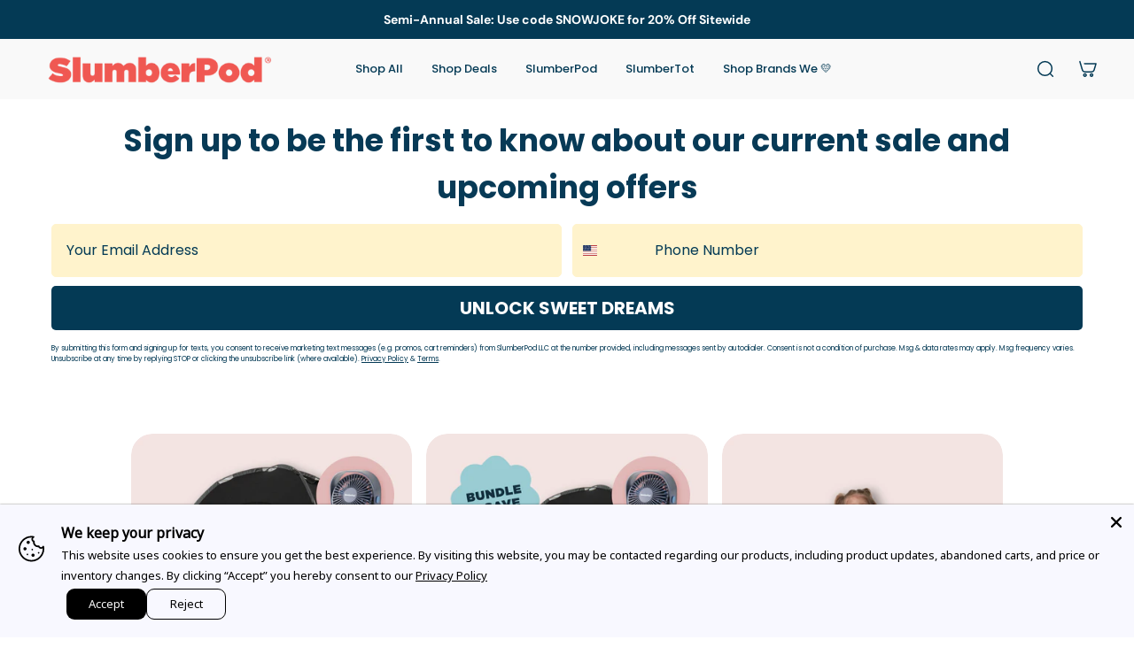

--- FILE ---
content_type: text/html; charset=utf-8
request_url: https://www.slumberpod.com/es/pages/coupon-code
body_size: 59138
content:
<!doctype html>
<html lang='es'>
  <head>
    <script>/* >> Heatmap.com :: Snippet << */(function (h,e,a,t,m,ap) { (h._heatmap_paq = []).push([ 'setTrackerUrl', (h.heatUrl = e) + a]); h.hErrorLogs=h.hErrorLogs || []; ap=t.createElement('script');  ap.src=h.heatUrl+'preprocessor.min.js?sid='+m;  ap.defer=true; t.head.appendChild(ap); ['error', 'unhandledrejection'].forEach(function (ty) {     h.addEventListener(ty, function (et) { h.hErrorLogs.push({ type: ty, event: et }); }); });})(window,'https://dashboard.heatmap.com/','heatmap.php',document,4491);</script>
    <meta name="google-site-verification" content="EumP2TohIJ_QAOvSEeGOZADRzVDF6T9hFuZJjs-OkRA" />
    <meta charset='utf-8'>
    <meta http-equiv='X-UA-Compatible' content='IE=edge'>
    <meta name='viewport' content='width=device-width,initial-scale=1'>
    <meta name='theme-color' content='custom-5'><meta name='description' content='Sign up to our marketing emails and get 10% off coupon code for a SlumberPod today! Offer available for new customers only.'><!-----------Start Begin Max Bounty------------>
    <script async>
      !function(e,t,c,n,l,m){e.mbc||((n=e.mbc=function(){n.callMethod?n.callMethod.apply(n,[arguments]):n.queue.push(arguments)}).loaded=!0,n.queue=[],(l=t.createElement(c)).src="https://mb1-cdn.com/lib/mb-lib.min.js",l.async=!0,(m=t.getElementsByTagName(c)[0]).parentNode.insertBefore(l,m))}(window,document,"script");
      mbc('init',14307)
    </script>
     <!-----------End Begin Max Bounty------------>

     <!-- Begin: Northbeam pixel -->
    <script async >(function(){var r;(e=r=r||{}).A="identify",e.B="trackPageView",e.C="fireEmailCaptureEvent",e.D="fireCustomGoal",e.E="firePurchaseEvent";var e="//j.northbeam.io/ota-sp/4d0e39e2-c498-4aa3-965a-aa7860ecf8e4.js";function t(e){for(var n=[],r=1;r<arguments.length;r++)n[r-1]=arguments[r];a.push({fnName:e,args:n})}var a=[],n=((n={_q:a})[r.A]=function(e,n){return t(r.A,e,n)},n[r.B]=function(){return t(r.B)},n[r.C]=function(e,n){return t(r.C,e,n)},n[r.D]=function(e,n){return t(r.D,e,n)},n[r.E]=function(e){return t(r.E,e)},window.Northbeam=n,document.createElement("script"));n.async=!0,n.src=e,document.head.appendChild(n);})()</script>
    <!-- End: Northbeam pixel -->

     <!-- Reddit Pixel -->
    <script async>
      !function(w,d){if(!w.rdt){var p=w.rdt=function(){p.sendEvent?p.sendEvent.apply(p,arguments):p.callQueue.push(arguments)};p.callQueue=[];var t=d.createElement("script");t.src="https://www.redditstatic.com/ads/pixel.js",t.async=!0;var s=d.getElementsByTagName("script")[0];s.parentNode.insertBefore(t,s)}}(window,document);rdt('init','a2_emcethdr3tfc');rdt('track', 'PageVisit');
    </script>
    <!-- DO NOT MODIFY UNLESS TO REPLACE A USER IDENTIFIER -->
    <!-- End Reddit Pixel -->

 <script src="https://track.getgobot.com/gobot/js/shopify.js?key=-NfNBAns4Dtdu0n4E_sa"></script>

    <!------------------Start of Gobot - AI Chatbot + Quiz ---------------------------->  
    <script src="https://track.getgobot.com/gobot/js/shopify.js?key=-NfNBAns4Dtdu0n4E_sa" defer></script>
    <!------------------End of Gobot - AI Chatbot + Quiz ----------------------------> 
    
    <!------------------Start JS Cookies ---------------------------->  
    <script src="https://cdn.jsdelivr.net/npm/js-cookie@3.0.5/dist/js.cookie.min.js" defer></script>
      <!------------------End JS Cookies ---------------------------->  

    <!-------------- Start of Google optimize Code -------------->
    <script src="https://www.googleoptimize.com/optimize.js?id=OPT-5CVRKLP" defer></script>
    <!-------------- End of Google optimize Code -------------->
  
    <!-- Start of ShareASale Master Tag --> 
    <script src="https://www.dwin1.com/60737.js" type="text/javascript" defer="defer"></script> 
    <!-- End of ShareASale Master Tag --> 

      <!--------------Start of Intelligems A/B Testing -------------------------->
<script>
    window.Shopify = window.Shopify || {theme: {id: 171259232279, role: 'main' } };
    window._template = {
        directory: "",
        name: "page",
        suffix: "slumberpod-coupon-code"
    };
  </script>
  <script type="module" blocking="render" fetchpriority="high" src="https://cdn.intelligems.io/esm/2a20f31f8ac0/bundle.js"></script>
    
    <!--------------End of Intelligems A/B Testing -------------------------->

 <!----------------------Start of Clarity --------------------------------->
    <script type="text/javascript" defer>
      (function(c,l,a,r,i,t,y){
          c[a]=c[a]||function(){(c[a].q=c[a].q||[]).push(arguments)};
          t=l.createElement(r);t.async=1;t.src="https://www.clarity.ms/tag/"+i;
          y=l.getElementsByTagName(r)[0];y.parentNode.insertBefore(t,y);
      })(window, document, "clarity", "script", "jo0y1lp209");
    </script>
    <!----------------------End of Clarity --------------------------------->

    <!-- Start of slumberpod Zendesk Widget script -->
      <script id="ze-snippet" src="https://static.zdassets.com/ekr/snippet.js?key=a7260641-2b2d-4b1d-a00e-18a8a89ac577" defer></script>
     <!-- End of Zendesk Widget script -->

    



    <!-- Add this to layout/theme.liquid before closing head tag-->
     <script src="https://code.jquery.com/jquery-3.6.0.min.js" ></script><!-- End of SparkLayer core script-->

     <!-- Add this to layout/theme.liquid before closing head tag or in a CSS file-->

    <!-- End SparkLayer Sample CSS Code -->


    <!----------Begin Shruti edits to hide specific products from B2B Customers - 11th Jun 2024--------------><!----------End Shruti edits to hide specific products from B2B Customers - 11th Jun 2024-------------->

    

    <!---------Begins code for remove "Notify if available" text------------->
    <style>
      a.btn.klaviyo-bis-trigger {
        display: none !important;
      }
    </style>
    <!---------end code for remove "Notify if available" text-------------><link rel='icon' type='image/png' href='//www.slumberpod.com/cdn/shop/files/2024_Icons-Dream-72_ed178c45-f14a-40ed-9fe2-819ee3dc7deb.png?crop=center&height=32&v=1708151685&width=32'><meta property='og:site_name' content='SlumberPod'>
<meta property='og:url' content='https://www.slumberpod.com/es/pages/coupon-code'>
<meta property='og:title' content='10% Off SlumberPod'>
<meta property='og:type' content='website'>
<meta property='og:description' content='Sign up to our marketing emails and get 10% off coupon code for a SlumberPod today! Offer available for new customers only.'><meta
    property='og:image'
    content='http://www.slumberpod.com/cdn/shop/files/DSC06811_2.jpg?crop=center&height=3016&v=1742848334&width=5182'
  >
  <meta
    property='og:image:secure_url'
    content='https://www.slumberpod.com/cdn/shop/files/DSC06811_2.jpg?crop=center&height=3016&v=1742848334&width=5182'
  >
  <meta property='og:image:width' content='5182'>
  <meta property='og:image:height' content='3016'><meta name='twitter:card' content='summary_large_image'>
<meta name='twitter:title' content='10% Off SlumberPod'>
<meta name='twitter:description' content='Sign up to our marketing emails and get 10% off coupon code for a SlumberPod today! Offer available for new customers only.'>

    <link rel='canonical' href='https://www.slumberpod.com/es/pages/coupon-code'>
    <link rel='preconnect' href='https://cdn.shopify.com' crossorigin>
    <link rel='preconnect' href='https://fonts.shopifycdn.com' crossorigin>

    <title>
      10% Off SlumberPod
</title>

    <style data-shopify>:root{/* product card */--gsc-product-card-title-font-family:Poppins, sans-serif;--gsc-product-card-title-font-style:normal;--gsc-product-card-title-font-weight:700;--gsc-product-card-title-transform:normal;--gsc-product-card-title-letter-spacing:0px;--gsc-product-card-title-font-size:calc(1.4rem * 1.1);--gsc-product-card-title-line-height:calc(22 / 14);--gsc-product-card-price-font-family:Poppins, sans-serif;--gsc-product-card-price-font-size:var(--gsc-product-card-price-font-size-xs);--gsc-product-card-price-line-height:var(--gsc-product-card-price-line-height-xs);--gsc-product-card-price-font-weight:700;--gsc-product-sale-badge-background:rgba(161, 220, 233, 1.0); --gsc-product-sale-badge-color:rgba(4, 58, 85, 1.0);--gsc-product-sold-out-badge-background:rgb(254, 237, 159);--gsc-product-sold-out-badge-color:4, 58, 85;--gsc-product-custom-badge-1-background:rgba(254, 237, 159, 1.0);--gsc-product-custom-badge-1-color:rgba(4, 58, 85, 1.0);--gsc-product-custom-badge-2-background:rgba(4, 58, 85, 1.0);--gsc-product-custom-badge-2-color:rgba(255, 255, 255, 1.0);--gsc-product-custom-badge-3-background:rgba(253, 238, 236, 1.0);--gsc-product-custom-badge-3-color:rgba(255, 255, 255, 1.0);--gsc-rating-stars-color:#f49a13;/* product and product card badges */--gsc-product-highlight-price-color:rgba(4, 58, 85, 1.0);--gsc-product-sale-amount-badge-background:rgba(255, 235, 171, 1.0);--gsc-product-sale-amount-badge-color:rgba(4, 58, 85, 1.0);/* cart icon in header */--gsc-header-cart-icon-background-color:#a1dce9;--gsc-header-cart-icon-text-color:#043a55;/* shipping bar */--gsc-free-shipping-bar-message-color:#141416;--gsc-free-shipping-bar-size:6px;--gsc-free-shipping-bar-bg-high:4, 58, 85;--gsc-free-shipping-bar-color:linear-gradient(90deg, rgba(235, 192, 191, 1), rgba(240, 87, 83, 1) 100%);/* headings */--gsc-headings-font-family:Poppins, sans-serif;--gsc-headings-font-style:normal;--gsc-headings-font-weight:600;--gsc-headings-text-transform:normal;--gsc-headings-letter-spacing:0px;--gsc-headings-word-spacing:0rem;--gsc-headings-font-scale:1.0;/* body text */--gsc-body-font-family:"DM Sans", sans-serif;--gsc-body-font-style:normal;--gsc-body-font-weight:400;--gsc-body-font-scale:1.0;--gsc-body-font-opacity:100%;--gsc-body-font-letter-spacing:0px;/* button */--gsc-button-font-family:Poppins, sans-serif;--gsc-button-font-style:normal;--gsc-button-font-weight:700;--gsc-button-letter-spacing:0px;--gsc-button-font-size:calc(1.4rem * 1.1);--gsc-button-line-height:calc(22 / 14);--gsc-button-text-transform:uppercase;/* menu */--gsc-menu-font-family:Poppins, sans-serif;--gsc-menu-font-style:normal;--gsc-menu-font-weight:500;--gsc-menu-font-letter-spacing:0px;--gsc-menu-font-size:calc(var(--gsc-fz-11) * 1.0);--gsc-drawer-menu-font-size:calc(var(--gsc-fz-11) * 1.0);--gsc-drawer-menu-font-letter-spacing:0px;--gsc-menu-line-height:calc(24 / 16);--gsc-menu-text-transform:normal;/* header icons */--gsc-header-icons-font-family:Figtree, sans-serif;--gsc-header-icons-font-style:normal;--gsc-header-icons-font-weight:400;--gsc-header-icons-font-letter-spacing:0px;--gsc-header-icons-font-size:calc(var(--gsc-fz-11) * 1.0);--gsc-header-icons-line-height:calc(var(--gsc-header-icons-font-size) * 1.5);--gsc-header-icons-gap:calc(10px * 1.0);--gsc-header-icons-text-transform:normal;/* icons */--gsc-blockquote-icon:url(//www.slumberpod.com/cdn/shop/t/144/assets/blockquote-icon_small.png?v=135287403125014426651765876194);/* container */--gsc-page-width:2560px;--gsc-aside-padding-size:12px;--gsc-modals-and-header-paddings:min(20px, 12px);/* drawers and modals */--gsc-drawer-transition-duration:0.5s;--gsc-drawer-transition-timing:cubic-bezier(0.24, 0.25, 0, 1);--gsc-drawer-modal-shadow:none;--gsc-default-card-image-ratio:var(--gsc-square-image-ratio);--gsc-default-shape-fill-mode:cover;}body{--gsc-overlay-color:20, 20, 22;--gsc-overlay-opacity:30%;--gsc-overlay-blur:0.0px;}.color-default{--gsc-text-color:4, 58, 85;--gsc-background-color:255, 255, 255;--gsc-foreground-color:255, 255, 255;--gsc-border-color:249, 249, 249;--gsc-button-background-color:4, 58, 85;--gsc-button-text-color:255, 255, 255;--gsc-outline-button-background-color:4, 58, 85;--gsc-outline-button-text-color:255, 255, 255;--gsc-image-opacity-color:59, 57, 51;}body,.color-primary{--gsc-text-color:4, 58, 85;--gsc-background-color:253, 238, 236;--gsc-foreground-color:237, 242, 245;--gsc-border-color:228, 228, 228;--gsc-button-background-color:240, 87, 83;--gsc-button-text-color:255, 255, 255;--gsc-outline-button-background-color:4, 58, 85;--gsc-outline-button-text-color:4, 58, 85;--gsc-image-opacity-color:59, 57, 51;}.color-secondary{--gsc-text-color:4, 58, 85;--gsc-background-color:249, 249, 249;--gsc-foreground-color:249, 249, 249;--gsc-border-color:228, 228, 228;--gsc-button-background-color:4, 58, 85;--gsc-button-text-color:255, 255, 255;--gsc-outline-button-background-color:240, 87, 83;--gsc-outline-button-text-color:240, 87, 83;--gsc-image-opacity-color:59, 57, 51;}.color-custom-1{--gsc-text-color:255, 255, 255;--gsc-background-color:249, 249, 249;--gsc-foreground-color:4, 58, 85;--gsc-border-color:228, 228, 228;--gsc-button-background-color:240, 233, 233;--gsc-button-text-color:4, 58, 85;--gsc-outline-button-background-color:161, 220, 233;--gsc-outline-button-text-color:161, 220, 233;--gsc-image-opacity-color:59, 57, 51;}.color-custom-2{--gsc-text-color:4, 58, 85;--gsc-background-color:254, 237, 159;--gsc-foreground-color:255, 243, 204;--gsc-border-color:255, 254, 252;--gsc-button-background-color:240, 87, 83;--gsc-button-text-color:249, 249, 249;--gsc-outline-button-background-color:240, 87, 83;--gsc-outline-button-text-color:240, 87, 83;--gsc-image-opacity-color:59, 57, 51;}.color-custom-3{--gsc-text-color:4, 58, 85;--gsc-background-color:161, 220, 233;--gsc-foreground-color:249, 249, 249;--gsc-border-color:206, 233, 240;--gsc-button-background-color:254, 237, 159;--gsc-button-text-color:4, 58, 85;--gsc-outline-button-background-color:240, 87, 83;--gsc-outline-button-text-color:240, 87, 83;--gsc-image-opacity-color:59, 57, 51;}.color-white{--gsc-text-color:4, 58, 85;--gsc-background-color:228, 208, 227;--gsc-foreground-color:249, 249, 249;--gsc-border-color:249, 238, 249;--gsc-button-background-color:4, 58, 85;--gsc-button-text-color:255, 255, 255;--gsc-outline-button-background-color:240, 87, 83;--gsc-outline-button-text-color:240, 87, 83;--gsc-image-opacity-color:59, 57, 51;}.color-black{--gsc-text-color:255, 255, 255;--gsc-background-color:240, 87, 83;--gsc-foreground-color:254, 250, 232;--gsc-border-color:255, 229, 136;--gsc-button-background-color:4, 58, 85;--gsc-button-text-color:255, 255, 255;--gsc-outline-button-background-color:254, 237, 159;--gsc-outline-button-text-color:254, 237, 159;--gsc-image-opacity-color:59, 57, 51;}.color-custom-5{--gsc-text-color:4, 58, 85;--gsc-background-color:255, 255, 255;--gsc-foreground-color:255, 255, 255;--gsc-border-color:249, 249, 249;--gsc-button-background-color:4, 58, 85;--gsc-button-text-color:255, 255, 255;--gsc-outline-button-background-color:4, 58, 85;--gsc-outline-button-text-color:255, 255, 255;--gsc-image-opacity-color:59, 57, 51;}.color-custom-6{--gsc-text-color:255, 255, 255;--gsc-background-color:4, 58, 85;--gsc-foreground-color:255, 255, 255;--gsc-border-color:249, 249, 249;--gsc-button-background-color:4, 58, 85;--gsc-button-text-color:255, 255, 255;--gsc-outline-button-background-color:4, 58, 85;--gsc-outline-button-text-color:255, 255, 255;--gsc-image-opacity-color:59, 57, 51;}</style> 
    <link href="//www.slumberpod.com/cdn/shop/t/144/assets/bundle.js?v=115904772410606397301765876195" as="script" rel="preload">
    <script src="//www.slumberpod.com/cdn/shop/t/144/assets/custom.js?v=82453279539881660031765876197" ></script>
    <link href="//www.slumberpod.com/cdn/shop/t/144/assets/bundle.css?v=24337658480668467791765876194" rel="stylesheet" type="text/css" media="all" />
    <link href="//www.slumberpod.com/cdn/shop/t/144/assets/pdp.css?v=37119565153783143171765876198" rel="stylesheet" type="text/css" media="all" />
    <link href="//www.slumberpod.com/cdn/shop/t/144/assets/custom.css?v=109047309412348618451765876196" rel="stylesheet" type="text/css" media="all" />
    <link rel='preload' as='font' href='//www.slumberpod.com/cdn/fonts/dm_sans/dmsans_n4.ec80bd4dd7e1a334c969c265873491ae56018d72.woff2' type='font/woff2' crossorigin><style data-shopify>
    @font-face {
  font-family: "DM Sans";
  font-weight: 400;
  font-style: normal;
  font-display: swap;
  src: url("//www.slumberpod.com/cdn/fonts/dm_sans/dmsans_n4.ec80bd4dd7e1a334c969c265873491ae56018d72.woff2") format("woff2"),
       url("//www.slumberpod.com/cdn/fonts/dm_sans/dmsans_n4.87bdd914d8a61247b911147ae68e754d695c58a6.woff") format("woff");
}


    @font-face {
  font-family: "DM Sans";
  font-weight: 300;
  font-style: normal;
  font-display: swap;
  src: url("//www.slumberpod.com/cdn/fonts/dm_sans/dmsans_n3.d218434bb518134511e5205d90c23cfb8a1b261b.woff2") format("woff2"),
       url("//www.slumberpod.com/cdn/fonts/dm_sans/dmsans_n3.0c324a11de656e0e3f656188ad5de9ff34f70c04.woff") format("woff");
}

    @font-face {
  font-family: "DM Sans";
  font-weight: 400;
  font-style: normal;
  font-display: swap;
  src: url("//www.slumberpod.com/cdn/fonts/dm_sans/dmsans_n4.ec80bd4dd7e1a334c969c265873491ae56018d72.woff2") format("woff2"),
       url("//www.slumberpod.com/cdn/fonts/dm_sans/dmsans_n4.87bdd914d8a61247b911147ae68e754d695c58a6.woff") format("woff");
}

    @font-face {
  font-family: "DM Sans";
  font-weight: 500;
  font-style: normal;
  font-display: swap;
  src: url("//www.slumberpod.com/cdn/fonts/dm_sans/dmsans_n5.8a0f1984c77eb7186ceb87c4da2173ff65eb012e.woff2") format("woff2"),
       url("//www.slumberpod.com/cdn/fonts/dm_sans/dmsans_n5.9ad2e755a89e15b3d6c53259daad5fc9609888e6.woff") format("woff");
}

    @font-face {
  font-family: "DM Sans";
  font-weight: 600;
  font-style: normal;
  font-display: swap;
  src: url("//www.slumberpod.com/cdn/fonts/dm_sans/dmsans_n6.70a2453ea926d613c6a2f89af05180d14b3a7c96.woff2") format("woff2"),
       url("//www.slumberpod.com/cdn/fonts/dm_sans/dmsans_n6.355605667bef215872257574b57fc097044f7e20.woff") format("woff");
}

    @font-face {
  font-family: "DM Sans";
  font-weight: 700;
  font-style: normal;
  font-display: swap;
  src: url("//www.slumberpod.com/cdn/fonts/dm_sans/dmsans_n7.97e21d81502002291ea1de8aefb79170c6946ce5.woff2") format("woff2"),
       url("//www.slumberpod.com/cdn/fonts/dm_sans/dmsans_n7.af5c214f5116410ca1d53a2090665620e78e2e1b.woff") format("woff");
}


    @font-face {
  font-family: "DM Sans";
  font-weight: 300;
  font-style: italic;
  font-display: swap;
  src: url("//www.slumberpod.com/cdn/fonts/dm_sans/dmsans_i3.cf32206a8995abc7c8c1c761d4057a4728acd370.woff2") format("woff2"),
       url("//www.slumberpod.com/cdn/fonts/dm_sans/dmsans_i3.b485aa24a097d5067a26fc4100ad5d538e05ee39.woff") format("woff");
}

    @font-face {
  font-family: "DM Sans";
  font-weight: 400;
  font-style: italic;
  font-display: swap;
  src: url("//www.slumberpod.com/cdn/fonts/dm_sans/dmsans_i4.b8fe05e69ee95d5a53155c346957d8cbf5081c1a.woff2") format("woff2"),
       url("//www.slumberpod.com/cdn/fonts/dm_sans/dmsans_i4.403fe28ee2ea63e142575c0aa47684d65f8c23a0.woff") format("woff");
}

    @font-face {
  font-family: "DM Sans";
  font-weight: 500;
  font-style: italic;
  font-display: swap;
  src: url("//www.slumberpod.com/cdn/fonts/dm_sans/dmsans_i5.8654104650c013677e3def7db9b31bfbaa34e59a.woff2") format("woff2"),
       url("//www.slumberpod.com/cdn/fonts/dm_sans/dmsans_i5.a0dc844d8a75a4232f255fc600ad5a295572bed9.woff") format("woff");
}

    @font-face {
  font-family: "DM Sans";
  font-weight: 600;
  font-style: italic;
  font-display: swap;
  src: url("//www.slumberpod.com/cdn/fonts/dm_sans/dmsans_i6.b7d5b35c5f29523529e1bf4a3d0de71a44a277b6.woff2") format("woff2"),
       url("//www.slumberpod.com/cdn/fonts/dm_sans/dmsans_i6.9b760cc5bdd17b4de2c70249ba49bd707f27a31b.woff") format("woff");
}

    @font-face {
  font-family: "DM Sans";
  font-weight: 700;
  font-style: italic;
  font-display: swap;
  src: url("//www.slumberpod.com/cdn/fonts/dm_sans/dmsans_i7.52b57f7d7342eb7255084623d98ab83fd96e7f9b.woff2") format("woff2"),
       url("//www.slumberpod.com/cdn/fonts/dm_sans/dmsans_i7.d5e14ef18a1d4a8ce78a4187580b4eb1759c2eda.woff") format("woff");
}

  </style>


<link rel='preload' as='font' href='//www.slumberpod.com/cdn/fonts/poppins/poppins_n6.aa29d4918bc243723d56b59572e18228ed0786f6.woff2' type='font/woff2' crossorigin><style data-shopify>
    @font-face {
  font-family: Poppins;
  font-weight: 600;
  font-style: normal;
  font-display: swap;
  src: url("//www.slumberpod.com/cdn/fonts/poppins/poppins_n6.aa29d4918bc243723d56b59572e18228ed0786f6.woff2") format("woff2"),
       url("//www.slumberpod.com/cdn/fonts/poppins/poppins_n6.5f815d845fe073750885d5b7e619ee00e8111208.woff") format("woff");
}


    @font-face {
  font-family: Poppins;
  font-weight: 300;
  font-style: normal;
  font-display: swap;
  src: url("//www.slumberpod.com/cdn/fonts/poppins/poppins_n3.05f58335c3209cce17da4f1f1ab324ebe2982441.woff2") format("woff2"),
       url("//www.slumberpod.com/cdn/fonts/poppins/poppins_n3.6971368e1f131d2c8ff8e3a44a36b577fdda3ff5.woff") format("woff");
}

    @font-face {
  font-family: Poppins;
  font-weight: 400;
  font-style: normal;
  font-display: swap;
  src: url("//www.slumberpod.com/cdn/fonts/poppins/poppins_n4.0ba78fa5af9b0e1a374041b3ceaadf0a43b41362.woff2") format("woff2"),
       url("//www.slumberpod.com/cdn/fonts/poppins/poppins_n4.214741a72ff2596839fc9760ee7a770386cf16ca.woff") format("woff");
}

    @font-face {
  font-family: Poppins;
  font-weight: 500;
  font-style: normal;
  font-display: swap;
  src: url("//www.slumberpod.com/cdn/fonts/poppins/poppins_n5.ad5b4b72b59a00358afc706450c864c3c8323842.woff2") format("woff2"),
       url("//www.slumberpod.com/cdn/fonts/poppins/poppins_n5.33757fdf985af2d24b32fcd84c9a09224d4b2c39.woff") format("woff");
}

    @font-face {
  font-family: Poppins;
  font-weight: 600;
  font-style: normal;
  font-display: swap;
  src: url("//www.slumberpod.com/cdn/fonts/poppins/poppins_n6.aa29d4918bc243723d56b59572e18228ed0786f6.woff2") format("woff2"),
       url("//www.slumberpod.com/cdn/fonts/poppins/poppins_n6.5f815d845fe073750885d5b7e619ee00e8111208.woff") format("woff");
}

    @font-face {
  font-family: Poppins;
  font-weight: 700;
  font-style: normal;
  font-display: swap;
  src: url("//www.slumberpod.com/cdn/fonts/poppins/poppins_n7.56758dcf284489feb014a026f3727f2f20a54626.woff2") format("woff2"),
       url("//www.slumberpod.com/cdn/fonts/poppins/poppins_n7.f34f55d9b3d3205d2cd6f64955ff4b36f0cfd8da.woff") format("woff");
}


    @font-face {
  font-family: Poppins;
  font-weight: 300;
  font-style: italic;
  font-display: swap;
  src: url("//www.slumberpod.com/cdn/fonts/poppins/poppins_i3.8536b4423050219f608e17f134fe9ea3b01ed890.woff2") format("woff2"),
       url("//www.slumberpod.com/cdn/fonts/poppins/poppins_i3.0f4433ada196bcabf726ed78f8e37e0995762f7f.woff") format("woff");
}

    @font-face {
  font-family: Poppins;
  font-weight: 400;
  font-style: italic;
  font-display: swap;
  src: url("//www.slumberpod.com/cdn/fonts/poppins/poppins_i4.846ad1e22474f856bd6b81ba4585a60799a9f5d2.woff2") format("woff2"),
       url("//www.slumberpod.com/cdn/fonts/poppins/poppins_i4.56b43284e8b52fc64c1fd271f289a39e8477e9ec.woff") format("woff");
}

    @font-face {
  font-family: Poppins;
  font-weight: 500;
  font-style: italic;
  font-display: swap;
  src: url("//www.slumberpod.com/cdn/fonts/poppins/poppins_i5.6acfce842c096080e34792078ef3cb7c3aad24d4.woff2") format("woff2"),
       url("//www.slumberpod.com/cdn/fonts/poppins/poppins_i5.a49113e4fe0ad7fd7716bd237f1602cbec299b3c.woff") format("woff");
}

    @font-face {
  font-family: Poppins;
  font-weight: 600;
  font-style: italic;
  font-display: swap;
  src: url("//www.slumberpod.com/cdn/fonts/poppins/poppins_i6.bb8044d6203f492888d626dafda3c2999253e8e9.woff2") format("woff2"),
       url("//www.slumberpod.com/cdn/fonts/poppins/poppins_i6.e233dec1a61b1e7dead9f920159eda42280a02c3.woff") format("woff");
}

    @font-face {
  font-family: Poppins;
  font-weight: 700;
  font-style: italic;
  font-display: swap;
  src: url("//www.slumberpod.com/cdn/fonts/poppins/poppins_i7.42fd71da11e9d101e1e6c7932199f925f9eea42d.woff2") format("woff2"),
       url("//www.slumberpod.com/cdn/fonts/poppins/poppins_i7.ec8499dbd7616004e21155106d13837fff4cf556.woff") format("woff");
}

  </style>








<link
      rel='preload'
      as='font'
      href='//www.slumberpod.com/cdn/fonts/figtree/figtree_n4.3c0838aba1701047e60be6a99a1b0a40ce9b8419.woff2'
      type='font/woff2'
      crossorigin
    ><style data-shopify>
    @font-face {
  font-family: Figtree;
  font-weight: 300;
  font-style: normal;
  font-display: swap;
  src: url("//www.slumberpod.com/cdn/fonts/figtree/figtree_n3.e4cc0323f8b9feb279bf6ced9d868d88ce80289f.woff2") format("woff2"),
       url("//www.slumberpod.com/cdn/fonts/figtree/figtree_n3.db79ac3fb83d054d99bd79fccf8e8782b5cf449e.woff") format("woff");
}

    @font-face {
  font-family: Figtree;
  font-weight: 400;
  font-style: normal;
  font-display: swap;
  src: url("//www.slumberpod.com/cdn/fonts/figtree/figtree_n4.3c0838aba1701047e60be6a99a1b0a40ce9b8419.woff2") format("woff2"),
       url("//www.slumberpod.com/cdn/fonts/figtree/figtree_n4.c0575d1db21fc3821f17fd6617d3dee552312137.woff") format("woff");
}

    @font-face {
  font-family: Figtree;
  font-weight: 500;
  font-style: normal;
  font-display: swap;
  src: url("//www.slumberpod.com/cdn/fonts/figtree/figtree_n5.3b6b7df38aa5986536945796e1f947445832047c.woff2") format("woff2"),
       url("//www.slumberpod.com/cdn/fonts/figtree/figtree_n5.f26bf6dcae278b0ed902605f6605fa3338e81dab.woff") format("woff");
}

    @font-face {
  font-family: Figtree;
  font-weight: 600;
  font-style: normal;
  font-display: swap;
  src: url("//www.slumberpod.com/cdn/fonts/figtree/figtree_n6.9d1ea52bb49a0a86cfd1b0383d00f83d3fcc14de.woff2") format("woff2"),
       url("//www.slumberpod.com/cdn/fonts/figtree/figtree_n6.f0fcdea525a0e47b2ae4ab645832a8e8a96d31d3.woff") format("woff");
}

    @font-face {
  font-family: Figtree;
  font-weight: 700;
  font-style: normal;
  font-display: swap;
  src: url("//www.slumberpod.com/cdn/fonts/figtree/figtree_n7.2fd9bfe01586148e644724096c9d75e8c7a90e55.woff2") format("woff2"),
       url("//www.slumberpod.com/cdn/fonts/figtree/figtree_n7.ea05de92d862f9594794ab281c4c3a67501ef5fc.woff") format("woff");
}


    @font-face {
  font-family: Figtree;
  font-weight: 300;
  font-style: italic;
  font-display: swap;
  src: url("//www.slumberpod.com/cdn/fonts/figtree/figtree_i3.914abbe7a583759f0a18bf02652c9ee1f4bb1c6d.woff2") format("woff2"),
       url("//www.slumberpod.com/cdn/fonts/figtree/figtree_i3.3d7354f07ddb3c61082efcb69896c65d6c00d9fa.woff") format("woff");
}

    @font-face {
  font-family: Figtree;
  font-weight: 400;
  font-style: italic;
  font-display: swap;
  src: url("//www.slumberpod.com/cdn/fonts/figtree/figtree_i4.89f7a4275c064845c304a4cf8a4a586060656db2.woff2") format("woff2"),
       url("//www.slumberpod.com/cdn/fonts/figtree/figtree_i4.6f955aaaafc55a22ffc1f32ecf3756859a5ad3e2.woff") format("woff");
}

    @font-face {
  font-family: Figtree;
  font-weight: 500;
  font-style: italic;
  font-display: swap;
  src: url("//www.slumberpod.com/cdn/fonts/figtree/figtree_i5.969396f679a62854cf82dbf67acc5721e41351f0.woff2") format("woff2"),
       url("//www.slumberpod.com/cdn/fonts/figtree/figtree_i5.93bc1cad6c73ca9815f9777c49176dfc9d2890dd.woff") format("woff");
}

    @font-face {
  font-family: Figtree;
  font-weight: 600;
  font-style: italic;
  font-display: swap;
  src: url("//www.slumberpod.com/cdn/fonts/figtree/figtree_i6.702baae75738b446cfbed6ac0d60cab7b21e61ba.woff2") format("woff2"),
       url("//www.slumberpod.com/cdn/fonts/figtree/figtree_i6.6b8dc40d16c9905d29525156e284509f871ce8f9.woff") format("woff");
}

    @font-face {
  font-family: Figtree;
  font-weight: 700;
  font-style: italic;
  font-display: swap;
  src: url("//www.slumberpod.com/cdn/fonts/figtree/figtree_i7.06add7096a6f2ab742e09ec7e498115904eda1fe.woff2") format("woff2"),
       url("//www.slumberpod.com/cdn/fonts/figtree/figtree_i7.ee584b5fcaccdbb5518c0228158941f8df81b101.woff") format("woff");
}

  </style>





    <script>window.performance && window.performance.mark && window.performance.mark('shopify.content_for_header.start');</script><meta name="google-site-verification" content="DSrzXpAq56bh4gqOpDMmxdPw0BSGjJFvLXGs_MNJcvU">
<meta name="google-site-verification" content="LHZnUvosK7HiY94-eZ8T8waL3nA0Gzr9BMY0X-Aqh-g">
<meta id="shopify-digital-wallet" name="shopify-digital-wallet" content="/13511295035/digital_wallets/dialog">
<meta name="shopify-checkout-api-token" content="26bbc2ed1441e7f8c72e69ae27e562db">
<meta id="in-context-paypal-metadata" data-shop-id="13511295035" data-venmo-supported="false" data-environment="production" data-locale="es_ES" data-paypal-v4="true" data-currency="USD">
<link rel="alternate" hreflang="x-default" href="https://www.slumberpod.com/pages/coupon-code">
<link rel="alternate" hreflang="en-US" href="https://www.slumberpod.com/pages/coupon-code">
<link rel="alternate" hreflang="es-US" href="https://www.slumberpod.com/es/pages/coupon-code">
<link rel="alternate" hreflang="fr-US" href="https://www.slumberpod.com/fr/pages/coupon-code">
<script async="async" src="/checkouts/internal/preloads.js?locale=es-US"></script>
<link rel="preconnect" href="https://shop.app" crossorigin="anonymous">
<script async="async" src="https://shop.app/checkouts/internal/preloads.js?locale=es-US&shop_id=13511295035" crossorigin="anonymous"></script>
<script id="apple-pay-shop-capabilities" type="application/json">{"shopId":13511295035,"countryCode":"US","currencyCode":"USD","merchantCapabilities":["supports3DS"],"merchantId":"gid:\/\/shopify\/Shop\/13511295035","merchantName":"SlumberPod","requiredBillingContactFields":["postalAddress","email","phone"],"requiredShippingContactFields":["postalAddress","email","phone"],"shippingType":"shipping","supportedNetworks":["visa","masterCard","amex","discover","elo","jcb"],"total":{"type":"pending","label":"SlumberPod","amount":"1.00"},"shopifyPaymentsEnabled":true,"supportsSubscriptions":true}</script>
<script id="shopify-features" type="application/json">{"accessToken":"26bbc2ed1441e7f8c72e69ae27e562db","betas":["rich-media-storefront-analytics"],"domain":"www.slumberpod.com","predictiveSearch":true,"shopId":13511295035,"locale":"es"}</script>
<script>var Shopify = Shopify || {};
Shopify.shop = "slumber-pod.myshopify.com";
Shopify.locale = "es";
Shopify.currency = {"active":"USD","rate":"1.0"};
Shopify.country = "US";
Shopify.theme = {"name":"Copy of Peachy | 11\/14\/25 - PDP and blocks","id":171259232279,"schema_name":"Aurora","schema_version":"3.5.0","theme_store_id":1770,"role":"main"};
Shopify.theme.handle = "null";
Shopify.theme.style = {"id":null,"handle":null};
Shopify.cdnHost = "www.slumberpod.com/cdn";
Shopify.routes = Shopify.routes || {};
Shopify.routes.root = "/es/";</script>
<script type="module">!function(o){(o.Shopify=o.Shopify||{}).modules=!0}(window);</script>
<script>!function(o){function n(){var o=[];function n(){o.push(Array.prototype.slice.apply(arguments))}return n.q=o,n}var t=o.Shopify=o.Shopify||{};t.loadFeatures=n(),t.autoloadFeatures=n()}(window);</script>
<script>
  window.ShopifyPay = window.ShopifyPay || {};
  window.ShopifyPay.apiHost = "shop.app\/pay";
  window.ShopifyPay.redirectState = null;
</script>
<script id="shop-js-analytics" type="application/json">{"pageType":"page"}</script>
<script defer="defer" async type="module" src="//www.slumberpod.com/cdn/shopifycloud/shop-js/modules/v2/client.init-shop-cart-sync_2Gr3Q33f.es.esm.js"></script>
<script defer="defer" async type="module" src="//www.slumberpod.com/cdn/shopifycloud/shop-js/modules/v2/chunk.common_noJfOIa7.esm.js"></script>
<script defer="defer" async type="module" src="//www.slumberpod.com/cdn/shopifycloud/shop-js/modules/v2/chunk.modal_Deo2FJQo.esm.js"></script>
<script type="module">
  await import("//www.slumberpod.com/cdn/shopifycloud/shop-js/modules/v2/client.init-shop-cart-sync_2Gr3Q33f.es.esm.js");
await import("//www.slumberpod.com/cdn/shopifycloud/shop-js/modules/v2/chunk.common_noJfOIa7.esm.js");
await import("//www.slumberpod.com/cdn/shopifycloud/shop-js/modules/v2/chunk.modal_Deo2FJQo.esm.js");

  window.Shopify.SignInWithShop?.initShopCartSync?.({"fedCMEnabled":true,"windoidEnabled":true});

</script>
<script>
  window.Shopify = window.Shopify || {};
  if (!window.Shopify.featureAssets) window.Shopify.featureAssets = {};
  window.Shopify.featureAssets['shop-js'] = {"shop-cart-sync":["modules/v2/client.shop-cart-sync_CLKquFP5.es.esm.js","modules/v2/chunk.common_noJfOIa7.esm.js","modules/v2/chunk.modal_Deo2FJQo.esm.js"],"init-fed-cm":["modules/v2/client.init-fed-cm_UIHl99eI.es.esm.js","modules/v2/chunk.common_noJfOIa7.esm.js","modules/v2/chunk.modal_Deo2FJQo.esm.js"],"shop-cash-offers":["modules/v2/client.shop-cash-offers_CmfU17z0.es.esm.js","modules/v2/chunk.common_noJfOIa7.esm.js","modules/v2/chunk.modal_Deo2FJQo.esm.js"],"shop-login-button":["modules/v2/client.shop-login-button_TNcmr2ON.es.esm.js","modules/v2/chunk.common_noJfOIa7.esm.js","modules/v2/chunk.modal_Deo2FJQo.esm.js"],"pay-button":["modules/v2/client.pay-button_Bev6HBFS.es.esm.js","modules/v2/chunk.common_noJfOIa7.esm.js","modules/v2/chunk.modal_Deo2FJQo.esm.js"],"shop-button":["modules/v2/client.shop-button_D1FAYBb2.es.esm.js","modules/v2/chunk.common_noJfOIa7.esm.js","modules/v2/chunk.modal_Deo2FJQo.esm.js"],"avatar":["modules/v2/client.avatar_BTnouDA3.es.esm.js"],"init-windoid":["modules/v2/client.init-windoid_DEZXpPDW.es.esm.js","modules/v2/chunk.common_noJfOIa7.esm.js","modules/v2/chunk.modal_Deo2FJQo.esm.js"],"init-shop-for-new-customer-accounts":["modules/v2/client.init-shop-for-new-customer-accounts_BplbpZyb.es.esm.js","modules/v2/client.shop-login-button_TNcmr2ON.es.esm.js","modules/v2/chunk.common_noJfOIa7.esm.js","modules/v2/chunk.modal_Deo2FJQo.esm.js"],"init-shop-email-lookup-coordinator":["modules/v2/client.init-shop-email-lookup-coordinator_HqkMc84a.es.esm.js","modules/v2/chunk.common_noJfOIa7.esm.js","modules/v2/chunk.modal_Deo2FJQo.esm.js"],"init-shop-cart-sync":["modules/v2/client.init-shop-cart-sync_2Gr3Q33f.es.esm.js","modules/v2/chunk.common_noJfOIa7.esm.js","modules/v2/chunk.modal_Deo2FJQo.esm.js"],"shop-toast-manager":["modules/v2/client.shop-toast-manager_SugAQS8a.es.esm.js","modules/v2/chunk.common_noJfOIa7.esm.js","modules/v2/chunk.modal_Deo2FJQo.esm.js"],"init-customer-accounts":["modules/v2/client.init-customer-accounts_fxIyJgvX.es.esm.js","modules/v2/client.shop-login-button_TNcmr2ON.es.esm.js","modules/v2/chunk.common_noJfOIa7.esm.js","modules/v2/chunk.modal_Deo2FJQo.esm.js"],"init-customer-accounts-sign-up":["modules/v2/client.init-customer-accounts-sign-up_DnItKKRk.es.esm.js","modules/v2/client.shop-login-button_TNcmr2ON.es.esm.js","modules/v2/chunk.common_noJfOIa7.esm.js","modules/v2/chunk.modal_Deo2FJQo.esm.js"],"shop-follow-button":["modules/v2/client.shop-follow-button_Bfwbpk3m.es.esm.js","modules/v2/chunk.common_noJfOIa7.esm.js","modules/v2/chunk.modal_Deo2FJQo.esm.js"],"checkout-modal":["modules/v2/client.checkout-modal_BA6xEtNy.es.esm.js","modules/v2/chunk.common_noJfOIa7.esm.js","modules/v2/chunk.modal_Deo2FJQo.esm.js"],"shop-login":["modules/v2/client.shop-login_D2RP8Rbe.es.esm.js","modules/v2/chunk.common_noJfOIa7.esm.js","modules/v2/chunk.modal_Deo2FJQo.esm.js"],"lead-capture":["modules/v2/client.lead-capture_Dq1M6aah.es.esm.js","modules/v2/chunk.common_noJfOIa7.esm.js","modules/v2/chunk.modal_Deo2FJQo.esm.js"],"payment-terms":["modules/v2/client.payment-terms_DYWUeaxY.es.esm.js","modules/v2/chunk.common_noJfOIa7.esm.js","modules/v2/chunk.modal_Deo2FJQo.esm.js"]};
</script>
<script>(function() {
  var isLoaded = false;
  function asyncLoad() {
    if (isLoaded) return;
    isLoaded = true;
    var urls = ["https:\/\/www.paypal.com\/tagmanager\/pptm.js?id=6e20f7e6-7196-46a9-b40c-591489668081\u0026shop=slumber-pod.myshopify.com","https:\/\/tabs.stationmade.com\/registered-scripts\/tabs-by-station.js?shop=slumber-pod.myshopify.com","https:\/\/cdn.shopify.com\/s\/files\/1\/0135\/1129\/5035\/t\/49\/assets\/zendesk-embeddable.js?v=1664392913\u0026shop=slumber-pod.myshopify.com","https:\/\/shopify-widget.route.com\/shopify.widget.js?shop=slumber-pod.myshopify.com","https:\/\/config.gorgias.chat\/bundle-loader\/01GYCC8FCMPAEX445X36JQMKZ2?source=shopify1click\u0026shop=slumber-pod.myshopify.com","https:\/\/static.klaviyo.com\/onsite\/js\/klaviyo.js?company_id=SDNU8N\u0026shop=slumber-pod.myshopify.com","https:\/\/d2hrivdxn8ekm8.cloudfront.net\/tatari-shopify\/tracker-snippet-latest.min.js?tatari-token=9c44bbd1-ada6-4540-93af-0becc25ca4ce\u0026shop=slumber-pod.myshopify.com","https:\/\/intg.snapchat.com\/shopify\/shopify-scevent-init.js?id=205165b7-abfa-4c42-9484-323ec71459b8\u0026shop=slumber-pod.myshopify.com","https:\/\/d38xvr37kwwhcm.cloudfront.net\/js\/grin-sdk.js?shop=slumber-pod.myshopify.com","https:\/\/bundle.dyn-rev.app\/loader.js?g_cvt_id=942fb773-85db-48e3-af6a-35ece067bf68\u0026shop=slumber-pod.myshopify.com","https:\/\/light.spicegems.org\/0\/js\/scripttags\/slumber-pod\/country_redirect_229d9cd889d866ced240253af791ea15.min.js?v=47\u0026shop=slumber-pod.myshopify.com","https:\/\/cdn.rebuyengine.com\/onsite\/js\/rebuy.js?shop=slumber-pod.myshopify.com"];
    for (var i = 0; i < urls.length; i++) {
      var s = document.createElement('script');
      s.type = 'text/javascript';
      s.async = true;
      s.src = urls[i];
      var x = document.getElementsByTagName('script')[0];
      x.parentNode.insertBefore(s, x);
    }
  };
  if(window.attachEvent) {
    window.attachEvent('onload', asyncLoad);
  } else {
    window.addEventListener('load', asyncLoad, false);
  }
})();</script>
<script id="__st">var __st={"a":13511295035,"offset":-21600,"reqid":"90c43845-10d8-42ad-ae02-4f1dce96bae1-1769116679","pageurl":"www.slumberpod.com\/es\/pages\/coupon-code","s":"pages-87877582871","u":"437e77689668","p":"page","rtyp":"page","rid":87877582871};</script>
<script>window.ShopifyPaypalV4VisibilityTracking = true;</script>
<script id="captcha-bootstrap">!function(){'use strict';const t='contact',e='account',n='new_comment',o=[[t,t],['blogs',n],['comments',n],[t,'customer']],c=[[e,'customer_login'],[e,'guest_login'],[e,'recover_customer_password'],[e,'create_customer']],r=t=>t.map((([t,e])=>`form[action*='/${t}']:not([data-nocaptcha='true']) input[name='form_type'][value='${e}']`)).join(','),a=t=>()=>t?[...document.querySelectorAll(t)].map((t=>t.form)):[];function s(){const t=[...o],e=r(t);return a(e)}const i='password',u='form_key',d=['recaptcha-v3-token','g-recaptcha-response','h-captcha-response',i],f=()=>{try{return window.sessionStorage}catch{return}},m='__shopify_v',_=t=>t.elements[u];function p(t,e,n=!1){try{const o=window.sessionStorage,c=JSON.parse(o.getItem(e)),{data:r}=function(t){const{data:e,action:n}=t;return t[m]||n?{data:e,action:n}:{data:t,action:n}}(c);for(const[e,n]of Object.entries(r))t.elements[e]&&(t.elements[e].value=n);n&&o.removeItem(e)}catch(o){console.error('form repopulation failed',{error:o})}}const l='form_type',E='cptcha';function T(t){t.dataset[E]=!0}const w=window,h=w.document,L='Shopify',v='ce_forms',y='captcha';let A=!1;((t,e)=>{const n=(g='f06e6c50-85a8-45c8-87d0-21a2b65856fe',I='https://cdn.shopify.com/shopifycloud/storefront-forms-hcaptcha/ce_storefront_forms_captcha_hcaptcha.v1.5.2.iife.js',D={infoText:'Protegido por hCaptcha',privacyText:'Privacidad',termsText:'Términos'},(t,e,n)=>{const o=w[L][v],c=o.bindForm;if(c)return c(t,g,e,D).then(n);var r;o.q.push([[t,g,e,D],n]),r=I,A||(h.body.append(Object.assign(h.createElement('script'),{id:'captcha-provider',async:!0,src:r})),A=!0)});var g,I,D;w[L]=w[L]||{},w[L][v]=w[L][v]||{},w[L][v].q=[],w[L][y]=w[L][y]||{},w[L][y].protect=function(t,e){n(t,void 0,e),T(t)},Object.freeze(w[L][y]),function(t,e,n,w,h,L){const[v,y,A,g]=function(t,e,n){const i=e?o:[],u=t?c:[],d=[...i,...u],f=r(d),m=r(i),_=r(d.filter((([t,e])=>n.includes(e))));return[a(f),a(m),a(_),s()]}(w,h,L),I=t=>{const e=t.target;return e instanceof HTMLFormElement?e:e&&e.form},D=t=>v().includes(t);t.addEventListener('submit',(t=>{const e=I(t);if(!e)return;const n=D(e)&&!e.dataset.hcaptchaBound&&!e.dataset.recaptchaBound,o=_(e),c=g().includes(e)&&(!o||!o.value);(n||c)&&t.preventDefault(),c&&!n&&(function(t){try{if(!f())return;!function(t){const e=f();if(!e)return;const n=_(t);if(!n)return;const o=n.value;o&&e.removeItem(o)}(t);const e=Array.from(Array(32),(()=>Math.random().toString(36)[2])).join('');!function(t,e){_(t)||t.append(Object.assign(document.createElement('input'),{type:'hidden',name:u})),t.elements[u].value=e}(t,e),function(t,e){const n=f();if(!n)return;const o=[...t.querySelectorAll(`input[type='${i}']`)].map((({name:t})=>t)),c=[...d,...o],r={};for(const[a,s]of new FormData(t).entries())c.includes(a)||(r[a]=s);n.setItem(e,JSON.stringify({[m]:1,action:t.action,data:r}))}(t,e)}catch(e){console.error('failed to persist form',e)}}(e),e.submit())}));const S=(t,e)=>{t&&!t.dataset[E]&&(n(t,e.some((e=>e===t))),T(t))};for(const o of['focusin','change'])t.addEventListener(o,(t=>{const e=I(t);D(e)&&S(e,y())}));const B=e.get('form_key'),M=e.get(l),P=B&&M;t.addEventListener('DOMContentLoaded',(()=>{const t=y();if(P)for(const e of t)e.elements[l].value===M&&p(e,B);[...new Set([...A(),...v().filter((t=>'true'===t.dataset.shopifyCaptcha))])].forEach((e=>S(e,t)))}))}(h,new URLSearchParams(w.location.search),n,t,e,['guest_login'])})(!0,!0)}();</script>
<script integrity="sha256-4kQ18oKyAcykRKYeNunJcIwy7WH5gtpwJnB7kiuLZ1E=" data-source-attribution="shopify.loadfeatures" defer="defer" src="//www.slumberpod.com/cdn/shopifycloud/storefront/assets/storefront/load_feature-a0a9edcb.js" crossorigin="anonymous"></script>
<script crossorigin="anonymous" defer="defer" src="//www.slumberpod.com/cdn/shopifycloud/storefront/assets/shopify_pay/storefront-65b4c6d7.js?v=20250812"></script>
<script data-source-attribution="shopify.dynamic_checkout.dynamic.init">var Shopify=Shopify||{};Shopify.PaymentButton=Shopify.PaymentButton||{isStorefrontPortableWallets:!0,init:function(){window.Shopify.PaymentButton.init=function(){};var t=document.createElement("script");t.src="https://www.slumberpod.com/cdn/shopifycloud/portable-wallets/latest/portable-wallets.es.js",t.type="module",document.head.appendChild(t)}};
</script>
<script data-source-attribution="shopify.dynamic_checkout.buyer_consent">
  function portableWalletsHideBuyerConsent(e){var t=document.getElementById("shopify-buyer-consent"),n=document.getElementById("shopify-subscription-policy-button");t&&n&&(t.classList.add("hidden"),t.setAttribute("aria-hidden","true"),n.removeEventListener("click",e))}function portableWalletsShowBuyerConsent(e){var t=document.getElementById("shopify-buyer-consent"),n=document.getElementById("shopify-subscription-policy-button");t&&n&&(t.classList.remove("hidden"),t.removeAttribute("aria-hidden"),n.addEventListener("click",e))}window.Shopify?.PaymentButton&&(window.Shopify.PaymentButton.hideBuyerConsent=portableWalletsHideBuyerConsent,window.Shopify.PaymentButton.showBuyerConsent=portableWalletsShowBuyerConsent);
</script>
<script data-source-attribution="shopify.dynamic_checkout.cart.bootstrap">document.addEventListener("DOMContentLoaded",(function(){function t(){return document.querySelector("shopify-accelerated-checkout-cart, shopify-accelerated-checkout")}if(t())Shopify.PaymentButton.init();else{new MutationObserver((function(e,n){t()&&(Shopify.PaymentButton.init(),n.disconnect())})).observe(document.body,{childList:!0,subtree:!0})}}));
</script>
<link id="shopify-accelerated-checkout-styles" rel="stylesheet" media="screen" href="https://www.slumberpod.com/cdn/shopifycloud/portable-wallets/latest/accelerated-checkout-backwards-compat.css" crossorigin="anonymous">
<style id="shopify-accelerated-checkout-cart">
        #shopify-buyer-consent {
  margin-top: 1em;
  display: inline-block;
  width: 100%;
}

#shopify-buyer-consent.hidden {
  display: none;
}

#shopify-subscription-policy-button {
  background: none;
  border: none;
  padding: 0;
  text-decoration: underline;
  font-size: inherit;
  cursor: pointer;
}

#shopify-subscription-policy-button::before {
  box-shadow: none;
}

      </style>

<script>window.performance && window.performance.mark && window.performance.mark('shopify.content_for_header.end');</script>
  <!-- BEGIN app block: shopify://apps/triplewhale/blocks/triple_pixel_snippet/483d496b-3f1a-4609-aea7-8eee3b6b7a2a --><link rel='preconnect dns-prefetch' href='https://api.config-security.com/' crossorigin />
<link rel='preconnect dns-prefetch' href='https://conf.config-security.com/' crossorigin />
<script>
/* >> TriplePixel :: start*/
window.TriplePixelData={TripleName:"slumber-pod.myshopify.com",ver:"2.16",plat:"SHOPIFY",isHeadless:false,src:'SHOPIFY_EXT',product:{id:"",name:``,price:"",variant:""},search:"",collection:"",cart:"page_only",template:"page",curr:"USD" || "USD"},function(W,H,A,L,E,_,B,N){function O(U,T,P,H,R){void 0===R&&(R=!1),H=new XMLHttpRequest,P?(H.open("POST",U,!0),H.setRequestHeader("Content-Type","text/plain")):H.open("GET",U,!0),H.send(JSON.stringify(P||{})),H.onreadystatechange=function(){4===H.readyState&&200===H.status?(R=H.responseText,U.includes("/first")?eval(R):P||(N[B]=R)):(299<H.status||H.status<200)&&T&&!R&&(R=!0,O(U,T-1,P))}}if(N=window,!N[H+"sn"]){N[H+"sn"]=1,L=function(){return Date.now().toString(36)+"_"+Math.random().toString(36)};try{A.setItem(H,1+(0|A.getItem(H)||0)),(E=JSON.parse(A.getItem(H+"U")||"[]")).push({u:location.href,r:document.referrer,t:Date.now(),id:L()}),A.setItem(H+"U",JSON.stringify(E))}catch(e){}var i,m,p;A.getItem('"!nC`')||(_=A,A=N,A[H]||(E=A[H]=function(t,e,i){return void 0===i&&(i=[]),"State"==t?E.s:(W=L(),(E._q=E._q||[]).push([W,t,e].concat(i)),W)},E.s="Installed",E._q=[],E.ch=W,B="configSecurityConfModel",N[B]=1,O("https://conf.config-security.com/model",5),i=L(),m=A[atob("c2NyZWVu")],_.setItem("di_pmt_wt",i),p={id:i,action:"profile",avatar:_.getItem("auth-security_rand_salt_"),time:m[atob("d2lkdGg=")]+":"+m[atob("aGVpZ2h0")],host:A.TriplePixelData.TripleName,plat:A.TriplePixelData.plat,url:window.location.href.slice(0,500),ref:document.referrer,ver:A.TriplePixelData.ver},O("https://api.config-security.com/event",5,p),O("https://api.config-security.com/first?host=".concat(p.host,"&plat=").concat(p.plat),5)))}}("","TriplePixel",localStorage);
/* << TriplePixel :: end*/
</script>



<!-- END app block --><!-- BEGIN app block: shopify://apps/tabs-studio/blocks/global_embed_block/19980fb9-f2ca-4ada-ad36-c0364c3318b8 -->
<style id="tabs-by-station-custom-styles">
  .station-tabs .station-tabs-link.is-active{font-weight:600 !important;color:#F05853 !important;font-size:1.125em !important;border-color:#F05853 !important;border-width:0px 0px 2px 0px !important;}.station-tabs.mod-full-width .station-tabs-link.is-active, .station-tabs .station-tabs-tabset.mod-vertical .station-tabs-link.is-active{font-weight:600 !important;}.station-tabs .station-tabs-tab.is-active{font-weight:600 !important;color:#F05853 !important;font-size:1.125em !important;border-color:#F05853 !important;border-width:0px 0px 2px 0px !important;}.station-tabs.mod-full-width .station-tabs-tab.is-active, .station-tabs .station-tabs-tabset.mod-vertical .station-tabs-tab.is-active{font-weight:600 !important;}.station-tabs .station-tabs-link{border-width:0px 0px 0px 0px !important;padding:0 0 6px !important;margin:0 26px 14px 0 !important;color:#7B7B7E !important;font-size:1.125em !important;font-weight:600 !important;font-style:normal !important;}.station-tabs .station-tabs-tab{border-width:0px 0px 0px 0px !important;padding:0 0 6px !important;margin:0 26px 14px 0 !important;color:#7B7B7E !important;font-size:1.125em !important;font-weight:600 !important;font-style:normal !important;}.station-tabs.mod-full-width .station-tabs-link, .station-tabs .station-tabs-tabset.mod-vertical .station-tabs-link{padding:14px 0 !important;margin:0 !important;}.station-tabs.mod-full-width .station-tabs-tab, .station-tabs .station-tabs-tabset.mod-vertical .station-tabs-tab{padding:14px 0 !important;margin:0 !important;}.station-tabs .station-tabs-content-inner{margin:12px 0 0 !important;color:#7B7B7E !important;}.station-tabs.mod-full-width .station-tabs-content-inner, .station-tabs .station-tabs-tabset.mod-vertical .station-tabs-content-inner{margin:24px 0 10px !important;}.station-tabs .station-tabs-tabcontent{margin:12px 0 0 !important;color:#7B7B7E !important;}.station-tabs.mod-full-width .station-tabs-tabcontent, .station-tabs .station-tabs-tabset.mod-vertical .station-tabs-tabcontent{margin:24px 0 10px !important;}.station-tabs .station-tabs-link:hover{color:#F05853 !important;border-color:#F05853 !important;border-width:0px 0px 2px 0px !important;}.station-tabs .station-tabs-tab:hover{color:#F05853 !important;border-color:#F05853 !important;border-width:0px 0px 2px 0px !important;}.station-tabs .station-tabs-link.is-active:hover{color:#F05853 !important;border-color:#F05853 !important;border-width:0px 0px 2px 0px !important;}.station-tabs .station-tabs-tab.is-active:hover{color:#F05853 !important;border-color:#F05853 !important;border-width:0px 0px 2px 0px !important;}
  
</style>

<script id="station-tabs-data-json" type="application/json">{
  "globalAbove": null,
  "globalBelow": null,
  "proTabsHTML": "",
  "productTitle": null,
  "productDescription": null,
  "icons": []
}</script>

<script>
  document.documentElement.classList.add('tabsst-loading');
  document.addEventListener('stationTabsLegacyAPILoaded', function(e) {
    e.detail.isLegacy = true;
    });

  document.addEventListener('stationTabsAPIReady', function(e) {
    var Tabs = e.detail;

    if (Tabs.appSettings) {
      Tabs.appSettings = {"default_tab":true,"default_tab_title":"","show_stop_element":true,"layout":"breakpoint","layout_breakpoint":768,"deep_links":false,"clean_content_level":"basic_tags","open_first_tab":true,"allow_multiple_open":false,"remove_empty_tabs":null,"start_tab_element":"h3"};
      Tabs.appSettings = {lang: 'es'};

      Tabs.appSettings = {
        indicatorType: "chevrons",
        indicatorPlacement: "after"
      };
    }

    if (Tabs.isLegacy) { return; }
          Tabs.init(null, {
            initializeDescription: true,
            fallback: true
          });
  });

  
</script>

<svg style="display:none" aria-hidden="true">
  <defs>
    
  </defs>
</svg>

<!-- END app block --><!-- BEGIN app block: shopify://apps/klaviyo-email-marketing-sms/blocks/klaviyo-onsite-embed/2632fe16-c075-4321-a88b-50b567f42507 -->












  <script async src="https://static.klaviyo.com/onsite/js/SDNU8N/klaviyo.js?company_id=SDNU8N"></script>
  <script>!function(){if(!window.klaviyo){window._klOnsite=window._klOnsite||[];try{window.klaviyo=new Proxy({},{get:function(n,i){return"push"===i?function(){var n;(n=window._klOnsite).push.apply(n,arguments)}:function(){for(var n=arguments.length,o=new Array(n),w=0;w<n;w++)o[w]=arguments[w];var t="function"==typeof o[o.length-1]?o.pop():void 0,e=new Promise((function(n){window._klOnsite.push([i].concat(o,[function(i){t&&t(i),n(i)}]))}));return e}}})}catch(n){window.klaviyo=window.klaviyo||[],window.klaviyo.push=function(){var n;(n=window._klOnsite).push.apply(n,arguments)}}}}();</script>

  




  <script>
    window.klaviyoReviewsProductDesignMode = false
  </script>







<!-- END app block --><script src="https://cdn.shopify.com/extensions/019b35a3-cff8-7eb0-85f4-edb1f960047c/avada-app-49/assets/avada-cookie.js" type="text/javascript" defer="defer"></script>
<script src="https://cdn.shopify.com/extensions/019b09dd-709f-7233-8c82-cc4081277048/klaviyo-email-marketing-44/assets/app.js" type="text/javascript" defer="defer"></script>
<link href="https://cdn.shopify.com/extensions/019b09dd-709f-7233-8c82-cc4081277048/klaviyo-email-marketing-44/assets/app.css" rel="stylesheet" type="text/css" media="all">
<script src="https://cdn.shopify.com/extensions/019bc76a-106b-751f-9c25-43ddd98bfc27/tabs-studio-27/assets/s3340b1d9cf54.js" type="text/javascript" defer="defer"></script>
<link href="https://cdn.shopify.com/extensions/019bc76a-106b-751f-9c25-43ddd98bfc27/tabs-studio-27/assets/ccf2dff1a1a65.css" rel="stylesheet" type="text/css" media="all">
<link href="https://monorail-edge.shopifysvc.com" rel="dns-prefetch">
<script>(function(){if ("sendBeacon" in navigator && "performance" in window) {try {var session_token_from_headers = performance.getEntriesByType('navigation')[0].serverTiming.find(x => x.name == '_s').description;} catch {var session_token_from_headers = undefined;}var session_cookie_matches = document.cookie.match(/_shopify_s=([^;]*)/);var session_token_from_cookie = session_cookie_matches && session_cookie_matches.length === 2 ? session_cookie_matches[1] : "";var session_token = session_token_from_headers || session_token_from_cookie || "";function handle_abandonment_event(e) {var entries = performance.getEntries().filter(function(entry) {return /monorail-edge.shopifysvc.com/.test(entry.name);});if (!window.abandonment_tracked && entries.length === 0) {window.abandonment_tracked = true;var currentMs = Date.now();var navigation_start = performance.timing.navigationStart;var payload = {shop_id: 13511295035,url: window.location.href,navigation_start,duration: currentMs - navigation_start,session_token,page_type: "page"};window.navigator.sendBeacon("https://monorail-edge.shopifysvc.com/v1/produce", JSON.stringify({schema_id: "online_store_buyer_site_abandonment/1.1",payload: payload,metadata: {event_created_at_ms: currentMs,event_sent_at_ms: currentMs}}));}}window.addEventListener('pagehide', handle_abandonment_event);}}());</script>
<script id="web-pixels-manager-setup">(function e(e,d,r,n,o){if(void 0===o&&(o={}),!Boolean(null===(a=null===(i=window.Shopify)||void 0===i?void 0:i.analytics)||void 0===a?void 0:a.replayQueue)){var i,a;window.Shopify=window.Shopify||{};var t=window.Shopify;t.analytics=t.analytics||{};var s=t.analytics;s.replayQueue=[],s.publish=function(e,d,r){return s.replayQueue.push([e,d,r]),!0};try{self.performance.mark("wpm:start")}catch(e){}var l=function(){var e={modern:/Edge?\/(1{2}[4-9]|1[2-9]\d|[2-9]\d{2}|\d{4,})\.\d+(\.\d+|)|Firefox\/(1{2}[4-9]|1[2-9]\d|[2-9]\d{2}|\d{4,})\.\d+(\.\d+|)|Chrom(ium|e)\/(9{2}|\d{3,})\.\d+(\.\d+|)|(Maci|X1{2}).+ Version\/(15\.\d+|(1[6-9]|[2-9]\d|\d{3,})\.\d+)([,.]\d+|)( \(\w+\)|)( Mobile\/\w+|) Safari\/|Chrome.+OPR\/(9{2}|\d{3,})\.\d+\.\d+|(CPU[ +]OS|iPhone[ +]OS|CPU[ +]iPhone|CPU IPhone OS|CPU iPad OS)[ +]+(15[._]\d+|(1[6-9]|[2-9]\d|\d{3,})[._]\d+)([._]\d+|)|Android:?[ /-](13[3-9]|1[4-9]\d|[2-9]\d{2}|\d{4,})(\.\d+|)(\.\d+|)|Android.+Firefox\/(13[5-9]|1[4-9]\d|[2-9]\d{2}|\d{4,})\.\d+(\.\d+|)|Android.+Chrom(ium|e)\/(13[3-9]|1[4-9]\d|[2-9]\d{2}|\d{4,})\.\d+(\.\d+|)|SamsungBrowser\/([2-9]\d|\d{3,})\.\d+/,legacy:/Edge?\/(1[6-9]|[2-9]\d|\d{3,})\.\d+(\.\d+|)|Firefox\/(5[4-9]|[6-9]\d|\d{3,})\.\d+(\.\d+|)|Chrom(ium|e)\/(5[1-9]|[6-9]\d|\d{3,})\.\d+(\.\d+|)([\d.]+$|.*Safari\/(?![\d.]+ Edge\/[\d.]+$))|(Maci|X1{2}).+ Version\/(10\.\d+|(1[1-9]|[2-9]\d|\d{3,})\.\d+)([,.]\d+|)( \(\w+\)|)( Mobile\/\w+|) Safari\/|Chrome.+OPR\/(3[89]|[4-9]\d|\d{3,})\.\d+\.\d+|(CPU[ +]OS|iPhone[ +]OS|CPU[ +]iPhone|CPU IPhone OS|CPU iPad OS)[ +]+(10[._]\d+|(1[1-9]|[2-9]\d|\d{3,})[._]\d+)([._]\d+|)|Android:?[ /-](13[3-9]|1[4-9]\d|[2-9]\d{2}|\d{4,})(\.\d+|)(\.\d+|)|Mobile Safari.+OPR\/([89]\d|\d{3,})\.\d+\.\d+|Android.+Firefox\/(13[5-9]|1[4-9]\d|[2-9]\d{2}|\d{4,})\.\d+(\.\d+|)|Android.+Chrom(ium|e)\/(13[3-9]|1[4-9]\d|[2-9]\d{2}|\d{4,})\.\d+(\.\d+|)|Android.+(UC? ?Browser|UCWEB|U3)[ /]?(15\.([5-9]|\d{2,})|(1[6-9]|[2-9]\d|\d{3,})\.\d+)\.\d+|SamsungBrowser\/(5\.\d+|([6-9]|\d{2,})\.\d+)|Android.+MQ{2}Browser\/(14(\.(9|\d{2,})|)|(1[5-9]|[2-9]\d|\d{3,})(\.\d+|))(\.\d+|)|K[Aa][Ii]OS\/(3\.\d+|([4-9]|\d{2,})\.\d+)(\.\d+|)/},d=e.modern,r=e.legacy,n=navigator.userAgent;return n.match(d)?"modern":n.match(r)?"legacy":"unknown"}(),u="modern"===l?"modern":"legacy",c=(null!=n?n:{modern:"",legacy:""})[u],f=function(e){return[e.baseUrl,"/wpm","/b",e.hashVersion,"modern"===e.buildTarget?"m":"l",".js"].join("")}({baseUrl:d,hashVersion:r,buildTarget:u}),m=function(e){var d=e.version,r=e.bundleTarget,n=e.surface,o=e.pageUrl,i=e.monorailEndpoint;return{emit:function(e){var a=e.status,t=e.errorMsg,s=(new Date).getTime(),l=JSON.stringify({metadata:{event_sent_at_ms:s},events:[{schema_id:"web_pixels_manager_load/3.1",payload:{version:d,bundle_target:r,page_url:o,status:a,surface:n,error_msg:t},metadata:{event_created_at_ms:s}}]});if(!i)return console&&console.warn&&console.warn("[Web Pixels Manager] No Monorail endpoint provided, skipping logging."),!1;try{return self.navigator.sendBeacon.bind(self.navigator)(i,l)}catch(e){}var u=new XMLHttpRequest;try{return u.open("POST",i,!0),u.setRequestHeader("Content-Type","text/plain"),u.send(l),!0}catch(e){return console&&console.warn&&console.warn("[Web Pixels Manager] Got an unhandled error while logging to Monorail."),!1}}}}({version:r,bundleTarget:l,surface:e.surface,pageUrl:self.location.href,monorailEndpoint:e.monorailEndpoint});try{o.browserTarget=l,function(e){var d=e.src,r=e.async,n=void 0===r||r,o=e.onload,i=e.onerror,a=e.sri,t=e.scriptDataAttributes,s=void 0===t?{}:t,l=document.createElement("script"),u=document.querySelector("head"),c=document.querySelector("body");if(l.async=n,l.src=d,a&&(l.integrity=a,l.crossOrigin="anonymous"),s)for(var f in s)if(Object.prototype.hasOwnProperty.call(s,f))try{l.dataset[f]=s[f]}catch(e){}if(o&&l.addEventListener("load",o),i&&l.addEventListener("error",i),u)u.appendChild(l);else{if(!c)throw new Error("Did not find a head or body element to append the script");c.appendChild(l)}}({src:f,async:!0,onload:function(){if(!function(){var e,d;return Boolean(null===(d=null===(e=window.Shopify)||void 0===e?void 0:e.analytics)||void 0===d?void 0:d.initialized)}()){var d=window.webPixelsManager.init(e)||void 0;if(d){var r=window.Shopify.analytics;r.replayQueue.forEach((function(e){var r=e[0],n=e[1],o=e[2];d.publishCustomEvent(r,n,o)})),r.replayQueue=[],r.publish=d.publishCustomEvent,r.visitor=d.visitor,r.initialized=!0}}},onerror:function(){return m.emit({status:"failed",errorMsg:"".concat(f," has failed to load")})},sri:function(e){var d=/^sha384-[A-Za-z0-9+/=]+$/;return"string"==typeof e&&d.test(e)}(c)?c:"",scriptDataAttributes:o}),m.emit({status:"loading"})}catch(e){m.emit({status:"failed",errorMsg:(null==e?void 0:e.message)||"Unknown error"})}}})({shopId: 13511295035,storefrontBaseUrl: "https://www.slumberpod.com",extensionsBaseUrl: "https://extensions.shopifycdn.com/cdn/shopifycloud/web-pixels-manager",monorailEndpoint: "https://monorail-edge.shopifysvc.com/unstable/produce_batch",surface: "storefront-renderer",enabledBetaFlags: ["2dca8a86"],webPixelsConfigList: [{"id":"600309783","configuration":"{\"accountID\":\"1220658\",\"workspaceId\":\"38d3b276-79f4-4cd7-bd5f-e7274a8f4096\",\"projectId\":\"5c48fc59-5473-4943-adbd-1a9406762da6\"}","eventPayloadVersion":"v1","runtimeContext":"STRICT","scriptVersion":"52fc54f4608fa63b89d7f7c4f9344a98","type":"APP","apiClientId":5461967,"privacyPurposes":["ANALYTICS"],"dataSharingAdjustments":{"protectedCustomerApprovalScopes":[]}},{"id":"547225623","configuration":"{\"shopId\":\"slumber-pod.myshopify.com\"}","eventPayloadVersion":"v1","runtimeContext":"STRICT","scriptVersion":"674c31de9c131805829c42a983792da6","type":"APP","apiClientId":2753413,"privacyPurposes":["ANALYTICS","MARKETING","SALE_OF_DATA"],"dataSharingAdjustments":{"protectedCustomerApprovalScopes":["read_customer_address","read_customer_email","read_customer_name","read_customer_personal_data","read_customer_phone"]}},{"id":"413728791","configuration":"{\"appDomain\":\"app.sparklayer.io\", \"siteId\":\"slumberpod\"}","eventPayloadVersion":"v1","runtimeContext":"STRICT","scriptVersion":"6a76237eeb1360eba576db0f81c798cb","type":"APP","apiClientId":4974139,"privacyPurposes":["ANALYTICS","MARKETING","SALE_OF_DATA"],"dataSharingAdjustments":{"protectedCustomerApprovalScopes":["read_customer_address","read_customer_email","read_customer_name","read_customer_personal_data","read_customer_phone"]}},{"id":"360579095","configuration":"{\"config\":\"{\\\"pixel_id\\\":\\\"G-ZD6LQPLD1H\\\",\\\"target_country\\\":\\\"US\\\",\\\"gtag_events\\\":[{\\\"type\\\":\\\"search\\\",\\\"action_label\\\":\\\"G-ZD6LQPLD1H\\\"},{\\\"type\\\":\\\"begin_checkout\\\",\\\"action_label\\\":\\\"G-ZD6LQPLD1H\\\"},{\\\"type\\\":\\\"view_item\\\",\\\"action_label\\\":[\\\"G-ZD6LQPLD1H\\\",\\\"MC-8VLQX2CWDG\\\",\\\"MC-YXR769S4J2\\\"]},{\\\"type\\\":\\\"purchase\\\",\\\"action_label\\\":[\\\"G-ZD6LQPLD1H\\\",\\\"MC-8VLQX2CWDG\\\",\\\"MC-YXR769S4J2\\\"]},{\\\"type\\\":\\\"page_view\\\",\\\"action_label\\\":[\\\"G-ZD6LQPLD1H\\\",\\\"MC-8VLQX2CWDG\\\",\\\"MC-YXR769S4J2\\\"]},{\\\"type\\\":\\\"add_payment_info\\\",\\\"action_label\\\":\\\"G-ZD6LQPLD1H\\\"},{\\\"type\\\":\\\"add_to_cart\\\",\\\"action_label\\\":\\\"G-ZD6LQPLD1H\\\"}],\\\"enable_monitoring_mode\\\":false}\"}","eventPayloadVersion":"v1","runtimeContext":"OPEN","scriptVersion":"b2a88bafab3e21179ed38636efcd8a93","type":"APP","apiClientId":1780363,"privacyPurposes":[],"dataSharingAdjustments":{"protectedCustomerApprovalScopes":["read_customer_address","read_customer_email","read_customer_name","read_customer_personal_data","read_customer_phone"]}},{"id":"304775191","configuration":"{\"pixelCode\":\"CING2OBC77U9PSGFS2V0\"}","eventPayloadVersion":"v1","runtimeContext":"STRICT","scriptVersion":"22e92c2ad45662f435e4801458fb78cc","type":"APP","apiClientId":4383523,"privacyPurposes":["ANALYTICS","MARKETING","SALE_OF_DATA"],"dataSharingAdjustments":{"protectedCustomerApprovalScopes":["read_customer_address","read_customer_email","read_customer_name","read_customer_personal_data","read_customer_phone"]}},{"id":"188842007","configuration":"{\"accountID\":\"6f3be828-27f6-45a6-a43c-168ebd5dc782\"}","eventPayloadVersion":"v1","runtimeContext":"STRICT","scriptVersion":"b3e46826d490c05e5de05022297fd24a","type":"APP","apiClientId":2376822,"privacyPurposes":["ANALYTICS","MARKETING","SALE_OF_DATA"],"dataSharingAdjustments":{"protectedCustomerApprovalScopes":["read_customer_personal_data"]}},{"id":"96796695","configuration":"{\"pixel_id\":\"568873516901433\",\"pixel_type\":\"facebook_pixel\",\"metaapp_system_user_token\":\"-\"}","eventPayloadVersion":"v1","runtimeContext":"OPEN","scriptVersion":"ca16bc87fe92b6042fbaa3acc2fbdaa6","type":"APP","apiClientId":2329312,"privacyPurposes":["ANALYTICS","MARKETING","SALE_OF_DATA"],"dataSharingAdjustments":{"protectedCustomerApprovalScopes":["read_customer_address","read_customer_email","read_customer_name","read_customer_personal_data","read_customer_phone"]}},{"id":"72843287","configuration":"{\"pixelId\":\"205165b7-abfa-4c42-9484-323ec71459b8\"}","eventPayloadVersion":"v1","runtimeContext":"STRICT","scriptVersion":"c119f01612c13b62ab52809eb08154bb","type":"APP","apiClientId":2556259,"privacyPurposes":["ANALYTICS","MARKETING","SALE_OF_DATA"],"dataSharingAdjustments":{"protectedCustomerApprovalScopes":["read_customer_address","read_customer_email","read_customer_name","read_customer_personal_data","read_customer_phone"]}},{"id":"42631191","configuration":"{\"tagID\":\"2613078429615\"}","eventPayloadVersion":"v1","runtimeContext":"STRICT","scriptVersion":"18031546ee651571ed29edbe71a3550b","type":"APP","apiClientId":3009811,"privacyPurposes":["ANALYTICS","MARKETING","SALE_OF_DATA"],"dataSharingAdjustments":{"protectedCustomerApprovalScopes":["read_customer_address","read_customer_email","read_customer_name","read_customer_personal_data","read_customer_phone"]}},{"id":"24641559","configuration":"{\"shopId\":\"slumber-pod.myshopify.com\"}","eventPayloadVersion":"v1","runtimeContext":"STRICT","scriptVersion":"31536d5a2ef62c1887054e49fd58dba0","type":"APP","apiClientId":4845829,"privacyPurposes":["ANALYTICS"],"dataSharingAdjustments":{"protectedCustomerApprovalScopes":["read_customer_email","read_customer_personal_data","read_customer_phone"]}},{"id":"8323095","configuration":"{\"myshopifyDomain\":\"slumber-pod.myshopify.com\"}","eventPayloadVersion":"v1","runtimeContext":"STRICT","scriptVersion":"23b97d18e2aa74363140dc29c9284e87","type":"APP","apiClientId":2775569,"privacyPurposes":["ANALYTICS","MARKETING","SALE_OF_DATA"],"dataSharingAdjustments":{"protectedCustomerApprovalScopes":["read_customer_address","read_customer_email","read_customer_name","read_customer_phone","read_customer_personal_data"]}},{"id":"6062103","configuration":"{\"northbeamId\": \"4d0e39e2-c498-4aa3-965a-aa7860ecf8e4\", \"collectorDomain\": \"i.slumberpod.com\"}","eventPayloadVersion":"v1","runtimeContext":"STRICT","scriptVersion":"e46c2d6352a678fc6581f4bd0bc772e1","type":"APP","apiClientId":3188721,"privacyPurposes":["ANALYTICS","MARKETING","SALE_OF_DATA"],"dataSharingAdjustments":{"protectedCustomerApprovalScopes":["read_customer_address","read_customer_email","read_customer_name","read_customer_personal_data","read_customer_phone"]}},{"id":"5079063","eventPayloadVersion":"1","runtimeContext":"LAX","scriptVersion":"8","type":"CUSTOM","privacyPurposes":["ANALYTICS","MARKETING","SALE_OF_DATA"],"name":"Snowplow"},{"id":"17661975","eventPayloadVersion":"1","runtimeContext":"LAX","scriptVersion":"3","type":"CUSTOM","privacyPurposes":["ANALYTICS","MARKETING","SALE_OF_DATA"],"name":"Google Tag Manager"},{"id":"19202071","eventPayloadVersion":"1","runtimeContext":"LAX","scriptVersion":"2","type":"CUSTOM","privacyPurposes":["ANALYTICS","MARKETING","SALE_OF_DATA"],"name":"MB Track"},{"id":"23560215","eventPayloadVersion":"1","runtimeContext":"LAX","scriptVersion":"1","type":"CUSTOM","privacyPurposes":["ANALYTICS","MARKETING","SALE_OF_DATA"],"name":"cj-network-integration-pixel"},{"id":"41779223","eventPayloadVersion":"1","runtimeContext":"LAX","scriptVersion":"1","type":"CUSTOM","privacyPurposes":["ANALYTICS","MARKETING","SALE_OF_DATA"],"name":"Northbeam Customer Events"},{"id":"111640599","eventPayloadVersion":"1","runtimeContext":"LAX","scriptVersion":"1","type":"CUSTOM","privacyPurposes":[],"name":"heatmap"},{"id":"shopify-app-pixel","configuration":"{}","eventPayloadVersion":"v1","runtimeContext":"STRICT","scriptVersion":"0450","apiClientId":"shopify-pixel","type":"APP","privacyPurposes":["ANALYTICS","MARKETING"]},{"id":"shopify-custom-pixel","eventPayloadVersion":"v1","runtimeContext":"LAX","scriptVersion":"0450","apiClientId":"shopify-pixel","type":"CUSTOM","privacyPurposes":["ANALYTICS","MARKETING"]}],isMerchantRequest: false,initData: {"shop":{"name":"SlumberPod","paymentSettings":{"currencyCode":"USD"},"myshopifyDomain":"slumber-pod.myshopify.com","countryCode":"US","storefrontUrl":"https:\/\/www.slumberpod.com\/es"},"customer":null,"cart":null,"checkout":null,"productVariants":[],"purchasingCompany":null},},"https://www.slumberpod.com/cdn","fcfee988w5aeb613cpc8e4bc33m6693e112",{"modern":"","legacy":""},{"shopId":"13511295035","storefrontBaseUrl":"https:\/\/www.slumberpod.com","extensionBaseUrl":"https:\/\/extensions.shopifycdn.com\/cdn\/shopifycloud\/web-pixels-manager","surface":"storefront-renderer","enabledBetaFlags":"[\"2dca8a86\"]","isMerchantRequest":"false","hashVersion":"fcfee988w5aeb613cpc8e4bc33m6693e112","publish":"custom","events":"[[\"page_viewed\",{}]]"});</script><script>
  window.ShopifyAnalytics = window.ShopifyAnalytics || {};
  window.ShopifyAnalytics.meta = window.ShopifyAnalytics.meta || {};
  window.ShopifyAnalytics.meta.currency = 'USD';
  var meta = {"page":{"pageType":"page","resourceType":"page","resourceId":87877582871,"requestId":"90c43845-10d8-42ad-ae02-4f1dce96bae1-1769116679"}};
  for (var attr in meta) {
    window.ShopifyAnalytics.meta[attr] = meta[attr];
  }
</script>
<script class="analytics">
  (function () {
    var customDocumentWrite = function(content) {
      var jquery = null;

      if (window.jQuery) {
        jquery = window.jQuery;
      } else if (window.Checkout && window.Checkout.$) {
        jquery = window.Checkout.$;
      }

      if (jquery) {
        jquery('body').append(content);
      }
    };

    var hasLoggedConversion = function(token) {
      if (token) {
        return document.cookie.indexOf('loggedConversion=' + token) !== -1;
      }
      return false;
    }

    var setCookieIfConversion = function(token) {
      if (token) {
        var twoMonthsFromNow = new Date(Date.now());
        twoMonthsFromNow.setMonth(twoMonthsFromNow.getMonth() + 2);

        document.cookie = 'loggedConversion=' + token + '; expires=' + twoMonthsFromNow;
      }
    }

    var trekkie = window.ShopifyAnalytics.lib = window.trekkie = window.trekkie || [];
    if (trekkie.integrations) {
      return;
    }
    trekkie.methods = [
      'identify',
      'page',
      'ready',
      'track',
      'trackForm',
      'trackLink'
    ];
    trekkie.factory = function(method) {
      return function() {
        var args = Array.prototype.slice.call(arguments);
        args.unshift(method);
        trekkie.push(args);
        return trekkie;
      };
    };
    for (var i = 0; i < trekkie.methods.length; i++) {
      var key = trekkie.methods[i];
      trekkie[key] = trekkie.factory(key);
    }
    trekkie.load = function(config) {
      trekkie.config = config || {};
      trekkie.config.initialDocumentCookie = document.cookie;
      var first = document.getElementsByTagName('script')[0];
      var script = document.createElement('script');
      script.type = 'text/javascript';
      script.onerror = function(e) {
        var scriptFallback = document.createElement('script');
        scriptFallback.type = 'text/javascript';
        scriptFallback.onerror = function(error) {
                var Monorail = {
      produce: function produce(monorailDomain, schemaId, payload) {
        var currentMs = new Date().getTime();
        var event = {
          schema_id: schemaId,
          payload: payload,
          metadata: {
            event_created_at_ms: currentMs,
            event_sent_at_ms: currentMs
          }
        };
        return Monorail.sendRequest("https://" + monorailDomain + "/v1/produce", JSON.stringify(event));
      },
      sendRequest: function sendRequest(endpointUrl, payload) {
        // Try the sendBeacon API
        if (window && window.navigator && typeof window.navigator.sendBeacon === 'function' && typeof window.Blob === 'function' && !Monorail.isIos12()) {
          var blobData = new window.Blob([payload], {
            type: 'text/plain'
          });

          if (window.navigator.sendBeacon(endpointUrl, blobData)) {
            return true;
          } // sendBeacon was not successful

        } // XHR beacon

        var xhr = new XMLHttpRequest();

        try {
          xhr.open('POST', endpointUrl);
          xhr.setRequestHeader('Content-Type', 'text/plain');
          xhr.send(payload);
        } catch (e) {
          console.log(e);
        }

        return false;
      },
      isIos12: function isIos12() {
        return window.navigator.userAgent.lastIndexOf('iPhone; CPU iPhone OS 12_') !== -1 || window.navigator.userAgent.lastIndexOf('iPad; CPU OS 12_') !== -1;
      }
    };
    Monorail.produce('monorail-edge.shopifysvc.com',
      'trekkie_storefront_load_errors/1.1',
      {shop_id: 13511295035,
      theme_id: 171259232279,
      app_name: "storefront",
      context_url: window.location.href,
      source_url: "//www.slumberpod.com/cdn/s/trekkie.storefront.46a754ac07d08c656eb845cfbf513dd9a18d4ced.min.js"});

        };
        scriptFallback.async = true;
        scriptFallback.src = '//www.slumberpod.com/cdn/s/trekkie.storefront.46a754ac07d08c656eb845cfbf513dd9a18d4ced.min.js';
        first.parentNode.insertBefore(scriptFallback, first);
      };
      script.async = true;
      script.src = '//www.slumberpod.com/cdn/s/trekkie.storefront.46a754ac07d08c656eb845cfbf513dd9a18d4ced.min.js';
      first.parentNode.insertBefore(script, first);
    };
    trekkie.load(
      {"Trekkie":{"appName":"storefront","development":false,"defaultAttributes":{"shopId":13511295035,"isMerchantRequest":null,"themeId":171259232279,"themeCityHash":"3059481586880712603","contentLanguage":"es","currency":"USD"},"isServerSideCookieWritingEnabled":true,"monorailRegion":"shop_domain","enabledBetaFlags":["65f19447"]},"Session Attribution":{},"S2S":{"facebookCapiEnabled":true,"source":"trekkie-storefront-renderer","apiClientId":580111}}
    );

    var loaded = false;
    trekkie.ready(function() {
      if (loaded) return;
      loaded = true;

      window.ShopifyAnalytics.lib = window.trekkie;

      var originalDocumentWrite = document.write;
      document.write = customDocumentWrite;
      try { window.ShopifyAnalytics.merchantGoogleAnalytics.call(this); } catch(error) {};
      document.write = originalDocumentWrite;

      window.ShopifyAnalytics.lib.page(null,{"pageType":"page","resourceType":"page","resourceId":87877582871,"requestId":"90c43845-10d8-42ad-ae02-4f1dce96bae1-1769116679","shopifyEmitted":true});

      var match = window.location.pathname.match(/checkouts\/(.+)\/(thank_you|post_purchase)/)
      var token = match? match[1]: undefined;
      if (!hasLoggedConversion(token)) {
        setCookieIfConversion(token);
        
      }
    });


        var eventsListenerScript = document.createElement('script');
        eventsListenerScript.async = true;
        eventsListenerScript.src = "//www.slumberpod.com/cdn/shopifycloud/storefront/assets/shop_events_listener-3da45d37.js";
        document.getElementsByTagName('head')[0].appendChild(eventsListenerScript);

})();</script>
  <script>
  if (!window.ga || (window.ga && typeof window.ga !== 'function')) {
    window.ga = function ga() {
      (window.ga.q = window.ga.q || []).push(arguments);
      if (window.Shopify && window.Shopify.analytics && typeof window.Shopify.analytics.publish === 'function') {
        window.Shopify.analytics.publish("ga_stub_called", {}, {sendTo: "google_osp_migration"});
      }
      console.error("Shopify's Google Analytics stub called with:", Array.from(arguments), "\nSee https://help.shopify.com/manual/promoting-marketing/pixels/pixel-migration#google for more information.");
    };
    if (window.Shopify && window.Shopify.analytics && typeof window.Shopify.analytics.publish === 'function') {
      window.Shopify.analytics.publish("ga_stub_initialized", {}, {sendTo: "google_osp_migration"});
    }
  }
</script>
<script
  defer
  src="https://www.slumberpod.com/cdn/shopifycloud/perf-kit/shopify-perf-kit-3.0.4.min.js"
  data-application="storefront-renderer"
  data-shop-id="13511295035"
  data-render-region="gcp-us-central1"
  data-page-type="page"
  data-theme-instance-id="171259232279"
  data-theme-name="Aurora"
  data-theme-version="3.5.0"
  data-monorail-region="shop_domain"
  data-resource-timing-sampling-rate="10"
  data-shs="true"
  data-shs-beacon="true"
  data-shs-export-with-fetch="true"
  data-shs-logs-sample-rate="1"
  data-shs-beacon-endpoint="https://www.slumberpod.com/api/collect"
></script>
</head>
  <body class='color-custom-5 round-level-0 '>
    <a id='SkipContent' class='visually-hidden skip-to-content-link btn btn--lg btn--solid' href='#MainContent'>
      Ir al contenido
    </a>

    
      <!-- BEGIN sections: main-header-group -->
<section id="shopify-section-sections--23394678603799__announcement-bar" class="shopify-section shopify-section-group-main-header-group shopify-section-announcement-bar"><style data-shopify>.shopify-section-announcement-bar{--gsc-padding-inline:12px;--gsc-desktop-spacing-top:0px;--gsc-desktop-spacing-bottom:0px;--gsc-mobile-spacing-top:0px;--gsc-mobile-spacing-bottom:0px;}@media screen and (min-width:768px){.shopify-section-announcement-bar{z-index:6;position:sticky;top:0;}}</style> 
    <announcement-bar class='announcement-bar section section-sections--23394678603799__announcement-bar color-custom-6 container container--full-screen' data-section-id="sections--23394678603799__announcement-bar">
  

      <div class='announcement-bar__outer-container container container--full-screen'>
        <div class='announcement-bar__inner-container'>
          <div class='announcement-bar__left-panel announcement-bar-content--hide'></div>
          <div class='announcement-bar__center-panel'><carousel-component
                class='carousel announcement-bar__carousel announcement-bar__carousel--extended'
                
                  data-autoplay-mode='one_at_time'
                  data-autoplay-interval='4'
                  data-loop='infinite'
                
                data-section-id='sections--23394678603799__announcement-bar'
                with-hover-pause
                data-draggable
                data-align='start'
                data-axis='x'
                data-contain-scroll='trimSnaps'
              ><div class='carousel__viewport embla' data-carousel-viewport>
                  <div class='carousel__container announcement__carousel-container' data-carousel-container><div
                        class='carousel__slide announcement-bar__slide block-announcement_PaPzT8'
                        block-id='announcement_PaPzT8'
                        
                      ><a
                            href='/es/collections/sale-collection'
                            class='announcement-bar__link'
                            aria-label='Semi-Annual Sale: Use code SNOWJOKE for 20% Off Sitewide'
                          ></a><div class=' announcement-bar__text'>
                          
                          <div class='rte  announcement-bar__rte'>
                            <p><strong>Semi-Annual Sale: Use code SNOWJOKE for 20% Off Sitewide</strong></p>
                          </div>
                        </div>
                      </div></div>
                </div></carousel-component></div>
          <div class='announcement-bar__right-panel'></div>
        </div>
      </div>
  
  
    
    </announcement-bar>
  

<script>
  try {
    if (!window.auroraTheme) {
      window.auroraTheme = {}
    }

    const settings = {"show_only_on_homepage":false,"color_scheme":"custom-6","container_size":"full-screen","enable_sticky":"desktop_only","show_navigation_arrows":false,"autoplay_mode":"one_at_time","autoplay_interval":4,"show_language_selector":"hide","show_currency_selector":"hide","show_currency_flags":false,"show_social_media_icons":"hide","add_side_paddings":true,"desktop_spacing_top":0,"desktop_spacing_bottom":0,"mobile_spacing_top":0,"mobile_spacing_bottom":0}
    const element = document.getElementById('shopify-section-sections--23394678603799__announcement-bar')
    const blocks = {"announcement-announcement_PaPzT8":{"text":"\u003cp\u003e\u003cstrong\u003eSemi-Annual Sale: Use code SNOWJOKE for 20% Off Sitewide\u003c\/strong\u003e\u003c\/p\u003e","link":"\/es\/collections\/sale-collection","icon":"none"}}

    window.auroraTheme = {
      ...window.auroraTheme,
      sections: {
        ...window.auroraTheme.sections,
        'sections--23394678603799__announcement-bar': {
          settings,
          element,
          blocks,
          apps: document.querySelectorAll('[data-custom-app]')
        },
      },
    }
  } catch {

  }
</script>



</section><header id="shopify-section-sections--23394678603799__header" class="shopify-section shopify-section-group-main-header-group shopify-section-header"><style data-shopify>.shopify-section-header{position:sticky;top:var(--gsc-sticky-bar-bottom, 0px);--gsc-padding-inline:0px;--gsc-desktop-spacing-top:0px;--gsc-desktop-spacing-bottom:0px;--gsc-mobile-spacing-top:0px;--gsc-mobile-spacing-bottom:0px;--gsc-logo-width:140px;}@media screen and (min-width:768px){.shopify-section-header{--gsc-logo-width:280px;position:sticky;top:var(--gsc-sticky-bar-bottom, 0px);}} .block-menu_3_ejxXP8{--gsc-columns:1;--gsc-slide-width:20.0%;--gsc-space-between-cards:1.2rem;--gsc-mega-menu-block-paddings:20px;--gsc-collection-card-overlay-opacity:0%;--gsc-collection-card-overlay-color:0, 0, 0;--gsc-collection-card-title-color:255, 255, 255;}@media screen and (min-width:768px){.block-menu_3_ejxXP8{--gsc-columns:5;--gsc-space-between-cards:1.2rem;--gsc-mega-menu-block-paddings:20px;}.drawer-menu__page .block-menu_3_ejxXP8{--gsc-columns:1;--gsc-space-between-cards:1.2rem;--gsc-mega-menu-block-paddings:20px;}}</style> 











<drawer-menu
  data-section-id='sections--23394678603799__header'
  class='drawer-menu color-secondary container--full-screen '
  id='DrawerMenu'
  data-with-overlay
  data-with-close-on-outside
  data-with-close-on-escape
  tabindex='-1'
  data-overlay-opacity='10'
  data-overlay-important
  
>
  <template data-sidebar-template='DrawerMenu'>
    <div class='drawer-menu__body' data-sidebar-body>
      <drawer-menu-page
        class='drawer-menu__page'
        aria-hidden='false'
        data-page-id='Menu'
      >
        <div class='drawer-menu__content' data-drawer-menu-content><div class='drawer-menu__list drawer-menu__list--without-mega-menu'>
              <div class='drawer-menu__list-inner'>
                <div class='drawer-menu__list-body'><drawer-menu-page-link
                          class='drawer-menu__menu-item'
                          data-page-id='DrawerMenuPage-shop-all'
                          tabindex='0'
                          menu-title='Shop All'
                        >
                          <span>
                            <span class='drawer-menu__menu-item-label'>
                              Shop All
                            </span>
                          </span>
                          <svg class='drawer-menu__chevron' viewBox='0 0 24 24' fill='none' xmlns='http://www.w3.org/2000/svg' aria-labelledby='title' role='img'> <title id="title">Galón</title>        <path d="M9.5 7L14.5 12L9.5 17" stroke="currentColor" stroke-width="1.5"/>      </svg>    
                        </drawer-menu-page-link>
                      <a
                        class='drawer-menu__menu-item '
                        href='/es/collections/sale-collection'
                        aria-label='Shop Deals'
                        menu-title='Shop Deals'
                      >
                        <span>
                          <span class='drawer-menu__menu-item-label'>
                            Shop Deals
                          </span>
                        </span>
                      </a><drawer-menu-page-link
                          class='drawer-menu__menu-item'
                          data-page-id='DrawerMenuPage-slumberpod'
                          tabindex='0'
                          menu-title='SlumberPod'
                        >
                          <span>
                            <span class='drawer-menu__menu-item-label'>
                              SlumberPod
                            </span>
                          </span>
                          <svg class='drawer-menu__chevron' viewBox='0 0 24 24' fill='none' xmlns='http://www.w3.org/2000/svg' aria-labelledby='title' role='img'> <title id="title">Galón</title>        <path d="M9.5 7L14.5 12L9.5 17" stroke="currentColor" stroke-width="1.5"/>      </svg>    
                        </drawer-menu-page-link>
                      <drawer-menu-page-link
                          class='drawer-menu__menu-item'
                          data-page-id='DrawerMenuPage-slumbertot'
                          tabindex='0'
                          menu-title='SlumberTot'
                        >
                          <span>
                            <span class='drawer-menu__menu-item-label'>
                              SlumberTot
                            </span>
                          </span>
                          <svg class='drawer-menu__chevron' viewBox='0 0 24 24' fill='none' xmlns='http://www.w3.org/2000/svg' aria-labelledby='title' role='img'> <title id="title">Galón</title>        <path d="M9.5 7L14.5 12L9.5 17" stroke="currentColor" stroke-width="1.5"/>      </svg>    
                        </drawer-menu-page-link>
                      <drawer-menu-page-link
                          class='drawer-menu__menu-item'
                          data-page-id='DrawerMenuPage-shop-brands-we-💛'
                          tabindex='0'
                          menu-title='Shop Brands We 💛'
                        >
                          <span>
                            <span class='drawer-menu__menu-item-label'>
                              Shop Brands We 💛
                            </span>
                          </span>
                          <svg class='drawer-menu__chevron' viewBox='0 0 24 24' fill='none' xmlns='http://www.w3.org/2000/svg' aria-labelledby='title' role='img'> <title id="title">Galón</title>        <path d="M9.5 7L14.5 12L9.5 17" stroke="currentColor" stroke-width="1.5"/>      </svg>    
                        </drawer-menu-page-link>
                      </div>
              </div>
            </div></div>

        
      </drawer-menu-page><drawer-menu-page
            class='drawer-menu__page  '
            aria-hidden='true'
            data-page-id='DrawerMenuPage-shop-all'
            data-prev-page-id='Menu'
            data-mega-menu-id='shop all'
            
            
          >
            <div class='drawer-menu__list-title drawer-menu__list-title--mobile'>
              <div class='drawer-menu__list-title-body drawer-menu__list-title-body--with-link'>
                <drawer-menu-page-link
                  class='drawer-menu__list-title-chevron-wrapper'
                  data-page-id='Menu'
                  tabindex='-1'
                >
                  <svg class='drawer-menu__title-chevron x-flip' viewBox='0 0 24 24' fill='none' xmlns='http://www.w3.org/2000/svg' aria-labelledby='title' role='img'> <title id="title">Galón</title>        <path d="M9.5 7L14.5 12L9.5 17" stroke="currentColor" stroke-width="2"/>      </svg>    
                </drawer-menu-page-link>
                <a
                  class='drawer-menu__list-title-label unstyled-link link-parent-for-hover'
                  href='https://www.slumberpod.com/collections/all'
                  aria-label='Shop All'
                  tabindex='-1'
                  menu-title='Shop All'
                >
                  <span>
                    <span class='underline-animation'>Shop All</span>
                  </span>
                </a>
              </div>
            </div>

            <div class='drawer-menu__content' data-drawer-menu-content>
              <div class='drawer-menu__list  drawer-menu__list--without-mega-menu '>
                <div class='drawer-menu__list-inner'>
                  <div class='drawer-menu__list-title drawer-menu__list-title--desktop'>
                    <div class='drawer-menu__list-title-body drawer-menu__list-title-body--with-link'>
                      <drawer-menu-page-link
                        class='drawer-menu__list-title-chevron-wrapper'
                        data-page-id='Menu'
                        tabindex='0'
                      >
                        <svg class='drawer-menu__title-chevron x-flip' viewBox='0 0 24 24' fill='none' xmlns='http://www.w3.org/2000/svg' aria-labelledby='title' role='img'> <title id="title">Galón</title>        <path d="M9.5 7L14.5 12L9.5 17" stroke="currentColor" stroke-width="2"/>      </svg>    
                      </drawer-menu-page-link>
                      <a
                        class='drawer-menu__list-title-label unstyled-link link-parent-for-hover'
                        href='https://www.slumberpod.com/collections/all'
                        aria-label='Shop All'
                        menu-title='Shop All'
                      >
                        <span>
                          <span class='underline-animation'>Shop All</span>
                        </span>
                      </a>
                    </div>
                  </div><div class='drawer-menu__list-body'><a
                            class='drawer-menu__menu-item drawer-menu__menu-item--medium '
                            href='https://www.slumberpod.com/collections/all'
                            aria-label='Shop All'
                          >
                            <span>
                              <span class='drawer-menu__menu-item-label'>Shop All</span>
                            </span>
                          </a><a
                            class='drawer-menu__menu-item drawer-menu__menu-item--medium '
                            href='/es/collections/sale-collection'
                            aria-label='♡ Sale'
                          >
                            <span>
                              <span class='drawer-menu__menu-item-label'>♡ Sale</span>
                            </span>
                          </a><a
                            class='drawer-menu__menu-item drawer-menu__menu-item--medium '
                            href='https://www.slumberpod.com/collections/slumberpod'
                            aria-label='SlumberPods'
                          >
                            <span>
                              <span class='drawer-menu__menu-item-label'>SlumberPods</span>
                            </span>
                          </a><a
                            class='drawer-menu__menu-item drawer-menu__menu-item--medium '
                            href='https://www.slumberpod.com/collections/slumbertot'
                            aria-label='SlumberTot Toddler Mattress'
                          >
                            <span>
                              <span class='drawer-menu__menu-item-label'>SlumberTot Toddler Mattress</span>
                            </span>
                          </a><a
                            class='drawer-menu__menu-item drawer-menu__menu-item--medium '
                            href='https://www.slumberpod.com/collections/accessories'
                            aria-label='Fans &amp; Accessories'
                          >
                            <span>
                              <span class='drawer-menu__menu-item-label'>Fans & Accessories</span>
                            </span>
                          </a><a
                            class='drawer-menu__menu-item drawer-menu__menu-item--medium '
                            href='https://www.slumberpod.com/collections/bundles'
                            aria-label='Bundle &amp; Save'
                          >
                            <span>
                              <span class='drawer-menu__menu-item-label'>Bundle & Save</span>
                            </span>
                          </a></div></div>
              </div>
              
            </div>
          </drawer-menu-page><drawer-menu-page
            class='drawer-menu__page  '
            aria-hidden='true'
            data-page-id='DrawerMenuPage-slumberpod'
            data-prev-page-id='Menu'
            data-mega-menu-id='slumberpod'
            
            
          >
            <div class='drawer-menu__list-title drawer-menu__list-title--mobile'>
              <div class='drawer-menu__list-title-body drawer-menu__list-title-body--with-link'>
                <drawer-menu-page-link
                  class='drawer-menu__list-title-chevron-wrapper'
                  data-page-id='Menu'
                  tabindex='-1'
                >
                  <svg class='drawer-menu__title-chevron x-flip' viewBox='0 0 24 24' fill='none' xmlns='http://www.w3.org/2000/svg' aria-labelledby='title' role='img'> <title id="title">Galón</title>        <path d="M9.5 7L14.5 12L9.5 17" stroke="currentColor" stroke-width="2"/>      </svg>    
                </drawer-menu-page-link>
                <a
                  class='drawer-menu__list-title-label unstyled-link link-parent-for-hover'
                  href='/es/collections/slumberpod'
                  aria-label='SlumberPod'
                  tabindex='-1'
                  menu-title='SlumberPod'
                >
                  <span>
                    <span class='underline-animation'>SlumberPod</span>
                  </span>
                </a>
              </div>
            </div>

            <div class='drawer-menu__content' data-drawer-menu-content>
              <div class='drawer-menu__list  drawer-menu__list--without-mega-menu '>
                <div class='drawer-menu__list-inner'>
                  <div class='drawer-menu__list-title drawer-menu__list-title--desktop'>
                    <div class='drawer-menu__list-title-body drawer-menu__list-title-body--with-link'>
                      <drawer-menu-page-link
                        class='drawer-menu__list-title-chevron-wrapper'
                        data-page-id='Menu'
                        tabindex='0'
                      >
                        <svg class='drawer-menu__title-chevron x-flip' viewBox='0 0 24 24' fill='none' xmlns='http://www.w3.org/2000/svg' aria-labelledby='title' role='img'> <title id="title">Galón</title>        <path d="M9.5 7L14.5 12L9.5 17" stroke="currentColor" stroke-width="2"/>      </svg>    
                      </drawer-menu-page-link>
                      <a
                        class='drawer-menu__list-title-label unstyled-link link-parent-for-hover'
                        href='/es/collections/slumberpod'
                        aria-label='SlumberPod'
                        menu-title='SlumberPod'
                      >
                        <span>
                          <span class='underline-animation'>SlumberPod</span>
                        </span>
                      </a>
                    </div>
                  </div><div class='drawer-menu__list-body'><a
                            class='drawer-menu__menu-item drawer-menu__menu-item--medium '
                            href='/es/products/slumberpod-combo-includes-fan'
                            aria-label='SlumberPod With Fan'
                          >
                            <span>
                              <span class='drawer-menu__menu-item-label'>SlumberPod With Fan</span>
                            </span>
                          </a><a
                            class='drawer-menu__menu-item drawer-menu__menu-item--medium '
                            href='https://www.slumberpod.com/products/slumberpod-combo-nordstrom-edition-slate-rfid?_pos=1&_sid=5d84fac4d&_ss=r'
                            aria-label='Slumberpod with Fan, Limited Edition'
                          >
                            <span>
                              <span class='drawer-menu__menu-item-label'>Slumberpod with Fan, Limited Edition</span>
                            </span>
                          </a><a
                            class='drawer-menu__menu-item drawer-menu__menu-item--medium '
                            href='/es/products/slumberpod-3-0'
                            aria-label='SlumberPod'
                          >
                            <span>
                              <span class='drawer-menu__menu-item-label'>SlumberPod</span>
                            </span>
                          </a><a
                            class='drawer-menu__menu-item drawer-menu__menu-item--medium '
                            href='/es/products/slumbertot-and-slumberpod-with-fan'
                            aria-label='Perfect Pair Bundle'
                          >
                            <span>
                              <span class='drawer-menu__menu-item-label'>Perfect Pair Bundle</span>
                            </span>
                          </a><a
                            class='drawer-menu__menu-item drawer-menu__menu-item--medium '
                            href='/es/collections/accessories'
                            aria-label='Fans &amp; Accessories'
                          >
                            <span>
                              <span class='drawer-menu__menu-item-label'>Fans & Accessories</span>
                            </span>
                          </a></div></div>
              </div>
              
            </div>
          </drawer-menu-page><drawer-menu-page
            class='drawer-menu__page  '
            aria-hidden='true'
            data-page-id='DrawerMenuPage-slumbertot'
            data-prev-page-id='Menu'
            data-mega-menu-id='slumbertot'
            
            
          >
            <div class='drawer-menu__list-title drawer-menu__list-title--mobile'>
              <div class='drawer-menu__list-title-body drawer-menu__list-title-body--with-link'>
                <drawer-menu-page-link
                  class='drawer-menu__list-title-chevron-wrapper'
                  data-page-id='Menu'
                  tabindex='-1'
                >
                  <svg class='drawer-menu__title-chevron x-flip' viewBox='0 0 24 24' fill='none' xmlns='http://www.w3.org/2000/svg' aria-labelledby='title' role='img'> <title id="title">Galón</title>        <path d="M9.5 7L14.5 12L9.5 17" stroke="currentColor" stroke-width="2"/>      </svg>    
                </drawer-menu-page-link>
                <a
                  class='drawer-menu__list-title-label unstyled-link link-parent-for-hover'
                  href='https://www.slumberpod.com/collections/slumbertot'
                  aria-label='SlumberTot'
                  tabindex='-1'
                  menu-title='SlumberTot'
                >
                  <span>
                    <span class='underline-animation'>SlumberTot</span>
                  </span>
                </a>
              </div>
            </div>

            <div class='drawer-menu__content' data-drawer-menu-content>
              <div class='drawer-menu__list  drawer-menu__list--without-mega-menu '>
                <div class='drawer-menu__list-inner'>
                  <div class='drawer-menu__list-title drawer-menu__list-title--desktop'>
                    <div class='drawer-menu__list-title-body drawer-menu__list-title-body--with-link'>
                      <drawer-menu-page-link
                        class='drawer-menu__list-title-chevron-wrapper'
                        data-page-id='Menu'
                        tabindex='0'
                      >
                        <svg class='drawer-menu__title-chevron x-flip' viewBox='0 0 24 24' fill='none' xmlns='http://www.w3.org/2000/svg' aria-labelledby='title' role='img'> <title id="title">Galón</title>        <path d="M9.5 7L14.5 12L9.5 17" stroke="currentColor" stroke-width="2"/>      </svg>    
                      </drawer-menu-page-link>
                      <a
                        class='drawer-menu__list-title-label unstyled-link link-parent-for-hover'
                        href='https://www.slumberpod.com/collections/slumbertot'
                        aria-label='SlumberTot'
                        menu-title='SlumberTot'
                      >
                        <span>
                          <span class='underline-animation'>SlumberTot</span>
                        </span>
                      </a>
                    </div>
                  </div><div class='drawer-menu__list-body'><a
                            class='drawer-menu__menu-item drawer-menu__menu-item--medium '
                            href='https://www.slumberpod.com/products/slumbertot'
                            aria-label='SlumberTot Inflatable Toddler Bed'
                          >
                            <span>
                              <span class='drawer-menu__menu-item-label'>SlumberTot Inflatable Toddler Bed</span>
                            </span>
                          </a><a
                            class='drawer-menu__menu-item drawer-menu__menu-item--medium '
                            href='/es/products/slumbertot-and-slumberpod-with-fan'
                            aria-label='Perfect Pair Bundle'
                          >
                            <span>
                              <span class='drawer-menu__menu-item-label'>Perfect Pair Bundle</span>
                            </span>
                          </a><a
                            class='drawer-menu__menu-item drawer-menu__menu-item--medium '
                            href='/es/products/toddler-time-bundle'
                            aria-label='Toddler Time Bundle'
                          >
                            <span>
                              <span class='drawer-menu__menu-item-label'>Toddler Time Bundle</span>
                            </span>
                          </a></div></div>
              </div>
              
            </div>
          </drawer-menu-page><drawer-menu-page
            class='drawer-menu__page  '
            aria-hidden='true'
            data-page-id='DrawerMenuPage-shop-brands-we-💛'
            data-prev-page-id='Menu'
            data-mega-menu-id='shop brands we 💛'
            
            
          >
            <div class='drawer-menu__list-title drawer-menu__list-title--mobile'>
              <div class='drawer-menu__list-title-body drawer-menu__list-title-body--with-link'>
                <drawer-menu-page-link
                  class='drawer-menu__list-title-chevron-wrapper'
                  data-page-id='Menu'
                  tabindex='-1'
                >
                  <svg class='drawer-menu__title-chevron x-flip' viewBox='0 0 24 24' fill='none' xmlns='http://www.w3.org/2000/svg' aria-labelledby='title' role='img'> <title id="title">Galón</title>        <path d="M9.5 7L14.5 12L9.5 17" stroke="currentColor" stroke-width="2"/>      </svg>    
                </drawer-menu-page-link>
                <a
                  class='drawer-menu__list-title-label unstyled-link link-parent-for-hover'
                  href='/es/pages/slumberpod-collective'
                  aria-label='Shop Brands We 💛'
                  tabindex='-1'
                  menu-title='Shop Brands We 💛'
                >
                  <span>
                    <span class='underline-animation'>Shop Brands We 💛</span>
                  </span>
                </a>
              </div>
            </div>

            <div class='drawer-menu__content' data-drawer-menu-content>
              <div class='drawer-menu__list  drawer-menu__list--without-mega-menu '>
                <div class='drawer-menu__list-inner'>
                  <div class='drawer-menu__list-title drawer-menu__list-title--desktop'>
                    <div class='drawer-menu__list-title-body drawer-menu__list-title-body--with-link'>
                      <drawer-menu-page-link
                        class='drawer-menu__list-title-chevron-wrapper'
                        data-page-id='Menu'
                        tabindex='0'
                      >
                        <svg class='drawer-menu__title-chevron x-flip' viewBox='0 0 24 24' fill='none' xmlns='http://www.w3.org/2000/svg' aria-labelledby='title' role='img'> <title id="title">Galón</title>        <path d="M9.5 7L14.5 12L9.5 17" stroke="currentColor" stroke-width="2"/>      </svg>    
                      </drawer-menu-page-link>
                      <a
                        class='drawer-menu__list-title-label unstyled-link link-parent-for-hover'
                        href='/es/pages/slumberpod-collective'
                        aria-label='Shop Brands We 💛'
                        menu-title='Shop Brands We 💛'
                      >
                        <span>
                          <span class='underline-animation'>Shop Brands We 💛</span>
                        </span>
                      </a>
                    </div>
                  </div><div class='drawer-menu__list-body'><a
                            class='drawer-menu__menu-item drawer-menu__menu-item--medium '
                            href='/es/pages/slumberpod-collective'
                            aria-label='Shop All Brands'
                          >
                            <span>
                              <span class='drawer-menu__menu-item-label'>Shop All Brands</span>
                            </span>
                          </a><a
                            class='drawer-menu__menu-item drawer-menu__menu-item--medium '
                            href='/es/collections/newton-baby'
                            aria-label='Newton Baby'
                          >
                            <span>
                              <span class='drawer-menu__menu-item-label'>Newton Baby</span>
                            </span>
                          </a><a
                            class='drawer-menu__menu-item drawer-menu__menu-item--medium '
                            href='/es/pages/colugo-1'
                            aria-label='Colugo '
                          >
                            <span>
                              <span class='drawer-menu__menu-item-label'>Colugo </span>
                            </span>
                          </a><a
                            class='drawer-menu__menu-item drawer-menu__menu-item--medium '
                            href='/es/pages/little-lights'
                            aria-label='Little Lights'
                          >
                            <span>
                              <span class='drawer-menu__menu-item-label'>Little Lights</span>
                            </span>
                          </a><a
                            class='drawer-menu__menu-item drawer-menu__menu-item--medium '
                            href='/es/pages/latch-lights'
                            aria-label='LatchLight'
                          >
                            <span>
                              <span class='drawer-menu__menu-item-label'>LatchLight</span>
                            </span>
                          </a></div></div>
              </div>
              
            </div>
          </drawer-menu-page></div>
  </template>
</drawer-menu>






<header-component
  class='header section-sections--23394678603799__header color-secondary container--full-screen   header--full-screen '
  
    is-sticky='static'
  
  
    is-sticky-mobile='static'
  
  
  
  
  
    without-border
  
  
>
  <div class='header__inner-background'></div>

  <div
    class='header__container'
    id='header-component'
  >
    <div class='header__grid header__grid--1 '>
      
        
  <a
    class='unstyled-link header__logo header__logo--mobile'
    href='/es'
    aria-label='Logo'
  >
    <img
      
      class='lazyload
logo-img

' alt='' width='1' height='1'
style='object-position: 50.0% 50.0%; aspect-ratio: 4.125 / 1;' src='//www.slumberpod.com/cdn/shop/files/Slumberpod-logo-main.png?v=1644941157&width=160'

  data-srcset='//www.slumberpod.com/cdn/shop/files/Slumberpod-logo-main.png?v=1644941157&width=64
    64w,//www.slumberpod.com/cdn/shop/files/Slumberpod-logo-main.png?v=1644941157&width=128
    128w,//www.slumberpod.com/cdn/shop/files/Slumberpod-logo-main.png?v=1644941157&width=240
    240w,//www.slumberpod.com/cdn/shop/files/Slumberpod-logo-main.png?v=1644941157&width=380
    380w,//www.slumberpod.com/cdn/shop/files/Slumberpod-logo-main.png?v=1644941157&width=480
    480w,//www.slumberpod.com/cdn/shop/files/Slumberpod-logo-main.png?v=1644941157&width=540
    540w,//www.slumberpod.com/cdn/shop/files/Slumberpod-logo-main.png?v=1644941157&width=640
    640w,' data-sizes='auto' loading='lazy'
  
    data-parent-fit='cover' data-aspectratio='4.125'
  


    >
  </a><a
    class='unstyled-link header__logo header__logo--desktop'
    href='/es'
    aria-label='Logo'
  >
    <img
      
      class='lazyload
logo-img

' alt='' width='1' height='1'
style='object-position: 50.0% 50.0%; aspect-ratio: 4.125 / 1;' src='//www.slumberpod.com/cdn/shop/files/Slumberpod-logo-main.png?v=1644941157&width=160'

  data-srcset='//www.slumberpod.com/cdn/shop/files/Slumberpod-logo-main.png?v=1644941157&width=64
    64w,//www.slumberpod.com/cdn/shop/files/Slumberpod-logo-main.png?v=1644941157&width=128
    128w,//www.slumberpod.com/cdn/shop/files/Slumberpod-logo-main.png?v=1644941157&width=240
    240w,//www.slumberpod.com/cdn/shop/files/Slumberpod-logo-main.png?v=1644941157&width=380
    380w,//www.slumberpod.com/cdn/shop/files/Slumberpod-logo-main.png?v=1644941157&width=480
    480w,//www.slumberpod.com/cdn/shop/files/Slumberpod-logo-main.png?v=1644941157&width=540
    540w,//www.slumberpod.com/cdn/shop/files/Slumberpod-logo-main.png?v=1644941157&width=640
    640w,' data-sizes='auto' loading='lazy'
  
    data-parent-fit='cover' data-aspectratio='4.125'
  


    >
  </a>

      <div class='header__nav' data-desktop-nav>
                  <float-element-btn
                    class='header__dropdown-toggle'
                    data-aria-expanded='false'
                    data-float-element-id='HeaderDropdownMenu-shop-all'
                    
                  >
                    <a
                      href='https://www.slumberpod.com/collections/all'
                      class='underline-text header__item header__item--shop-all'
                      data-float-element-trigger='HeaderDropdownMenu-shop-all'
                      aria-label='Shop All'
                      menu-title='Shop All'
                    >
                      <span class='underline-text__label'>Shop All</span>
                    </a>
                  </float-element-btn>
                
                <float-element
                  class='float-element header__dropdown color-secondary'
                  data-header-dropdown
                  aria-hidden='true'
                  id='HeaderDropdownMenu-shop-all'
                  data-section-id='sections--23394678603799__header'
                  data-with-overlay
                  data-strategy='fixed'
                  data-placement='bottom-start'
                  data-overlay-opacity='10'
                  
                    data-alignment-axis-offset='-7'
                  
                  
                  
                >
                  <template data-float-element-template='HeaderDropdownMenu-shop-all'>
                    <div class='header__dropdown-menu'>
                      <div class='header__wide-menu'><a
                              href='https://www.slumberpod.com/collections/all'
                              class='header__menu-item header__menu-item--medium '
                              data-focus-trap-target
                              aria-label='Shop All'
                            >
                              <span>
                                <span class='header__menu-item-label'>
                                  Shop All
                                </span>
                              </span>
                            </a><a
                              href='/es/collections/sale-collection'
                              class='header__menu-item header__menu-item--medium '
                              data-focus-trap-target
                              aria-label='♡ Sale'
                            >
                              <span>
                                <span class='header__menu-item-label'>
                                  ♡ Sale
                                </span>
                              </span>
                            </a><a
                              href='https://www.slumberpod.com/collections/slumberpod'
                              class='header__menu-item header__menu-item--medium '
                              data-focus-trap-target
                              aria-label='SlumberPods'
                            >
                              <span>
                                <span class='header__menu-item-label'>
                                  SlumberPods
                                </span>
                              </span>
                            </a><a
                              href='https://www.slumberpod.com/collections/slumbertot'
                              class='header__menu-item header__menu-item--medium '
                              data-focus-trap-target
                              aria-label='SlumberTot Toddler Mattress'
                            >
                              <span>
                                <span class='header__menu-item-label'>
                                  SlumberTot Toddler Mattress
                                </span>
                              </span>
                            </a><a
                              href='https://www.slumberpod.com/collections/accessories'
                              class='header__menu-item header__menu-item--medium '
                              data-focus-trap-target
                              aria-label='Fans &amp; Accessories'
                            >
                              <span>
                                <span class='header__menu-item-label'>
                                  Fans & Accessories
                                </span>
                              </span>
                            </a><a
                              href='https://www.slumberpod.com/collections/bundles'
                              class='header__menu-item header__menu-item--medium '
                              data-focus-trap-target
                              aria-label='Bundle &amp; Save'
                            >
                              <span>
                                <span class='header__menu-item-label'>
                                  Bundle & Save
                                </span>
                              </span>
                            </a></div>
                    </div>
                  </template>
                </float-element>
              <a
                href='/es/collections/sale-collection'
                class='underline-text header__item  header__item--shop-deals'
                aria-label='Shop Deals'
                menu-title='Shop Deals'
                
              >
                <span class='underline-text__label'>Shop Deals</span>
              </a>
                  <float-element-btn
                    class='header__dropdown-toggle'
                    data-aria-expanded='false'
                    data-float-element-id='HeaderDropdownMenu-slumberpod'
                    
                  >
                    <a
                      href='/es/collections/slumberpod'
                      class='underline-text header__item header__item--slumberpod'
                      data-float-element-trigger='HeaderDropdownMenu-slumberpod'
                      aria-label='SlumberPod'
                      menu-title='SlumberPod'
                    >
                      <span class='underline-text__label'>SlumberPod</span>
                    </a>
                  </float-element-btn>
                
                <float-element
                  class='float-element header__dropdown color-secondary'
                  data-header-dropdown
                  aria-hidden='true'
                  id='HeaderDropdownMenu-slumberpod'
                  data-section-id='sections--23394678603799__header'
                  data-with-overlay
                  data-strategy='fixed'
                  data-placement='bottom-start'
                  data-overlay-opacity='10'
                  
                    data-alignment-axis-offset='-17'
                  
                  
                  
                >
                  <template data-float-element-template='HeaderDropdownMenu-slumberpod'>
                    <div class='header__dropdown-menu'>
                      <div class='header__wide-menu'><a
                              href='/es/products/slumberpod-combo-includes-fan'
                              class='header__menu-item header__menu-item--medium '
                              data-focus-trap-target
                              aria-label='SlumberPod With Fan'
                            >
                              <span>
                                <span class='header__menu-item-label'>
                                  SlumberPod With Fan
                                </span>
                              </span>
                            </a><a
                              href='https://www.slumberpod.com/products/slumberpod-combo-nordstrom-edition-slate-rfid?_pos=1&_sid=5d84fac4d&_ss=r'
                              class='header__menu-item header__menu-item--medium '
                              data-focus-trap-target
                              aria-label='Slumberpod with Fan, Limited Edition'
                            >
                              <span>
                                <span class='header__menu-item-label'>
                                  Slumberpod with Fan, Limited Edition
                                </span>
                              </span>
                            </a><a
                              href='/es/products/slumberpod-3-0'
                              class='header__menu-item header__menu-item--medium '
                              data-focus-trap-target
                              aria-label='SlumberPod'
                            >
                              <span>
                                <span class='header__menu-item-label'>
                                  SlumberPod
                                </span>
                              </span>
                            </a><a
                              href='/es/products/slumbertot-and-slumberpod-with-fan'
                              class='header__menu-item header__menu-item--medium '
                              data-focus-trap-target
                              aria-label='Perfect Pair Bundle'
                            >
                              <span>
                                <span class='header__menu-item-label'>
                                  Perfect Pair Bundle
                                </span>
                              </span>
                            </a><a
                              href='/es/collections/accessories'
                              class='header__menu-item header__menu-item--medium '
                              data-focus-trap-target
                              aria-label='Fans &amp; Accessories'
                            >
                              <span>
                                <span class='header__menu-item-label'>
                                  Fans & Accessories
                                </span>
                              </span>
                            </a></div>
                    </div>
                  </template>
                </float-element>
              
                  <float-element-btn
                    class='header__dropdown-toggle'
                    data-aria-expanded='false'
                    data-float-element-id='HeaderDropdownMenu-slumbertot'
                    
                  >
                    <a
                      href='https://www.slumberpod.com/collections/slumbertot'
                      class='underline-text header__item header__item--slumbertot'
                      data-float-element-trigger='HeaderDropdownMenu-slumbertot'
                      aria-label='SlumberTot'
                      menu-title='SlumberTot'
                    >
                      <span class='underline-text__label'>SlumberTot</span>
                    </a>
                  </float-element-btn>
                
                <float-element
                  class='float-element header__dropdown color-secondary'
                  data-header-dropdown
                  aria-hidden='true'
                  id='HeaderDropdownMenu-slumbertot'
                  data-section-id='sections--23394678603799__header'
                  data-with-overlay
                  data-strategy='fixed'
                  data-placement='bottom-start'
                  data-overlay-opacity='10'
                  
                    data-alignment-axis-offset='-17'
                  
                  
                  
                >
                  <template data-float-element-template='HeaderDropdownMenu-slumbertot'>
                    <div class='header__dropdown-menu'>
                      <div class='header__wide-menu'><a
                              href='https://www.slumberpod.com/products/slumbertot'
                              class='header__menu-item header__menu-item--medium '
                              data-focus-trap-target
                              aria-label='SlumberTot Inflatable Toddler Bed'
                            >
                              <span>
                                <span class='header__menu-item-label'>
                                  SlumberTot Inflatable Toddler Bed
                                </span>
                              </span>
                            </a><a
                              href='/es/products/slumbertot-and-slumberpod-with-fan'
                              class='header__menu-item header__menu-item--medium '
                              data-focus-trap-target
                              aria-label='Perfect Pair Bundle'
                            >
                              <span>
                                <span class='header__menu-item-label'>
                                  Perfect Pair Bundle
                                </span>
                              </span>
                            </a><a
                              href='/es/products/toddler-time-bundle'
                              class='header__menu-item header__menu-item--medium '
                              data-focus-trap-target
                              aria-label='Toddler Time Bundle'
                            >
                              <span>
                                <span class='header__menu-item-label'>
                                  Toddler Time Bundle
                                </span>
                              </span>
                            </a></div>
                    </div>
                  </template>
                </float-element>
              
                  <float-element-btn
                    class='header__dropdown-toggle'
                    data-aria-expanded='false'
                    data-float-element-id='HeaderDropdownMenu-shop-brands-we-💛'
                    
                      data-is-last-menu-item
                    
                  >
                    <a
                      href='/es/pages/slumberpod-collective'
                      class='underline-text header__item header__item--shop-brands-we-💛'
                      data-float-element-trigger='HeaderDropdownMenu-shop-brands-we-💛'
                      aria-label='Shop Brands We 💛'
                      menu-title='Shop Brands We 💛'
                    >
                      <span class='underline-text__label'>Shop Brands We 💛</span>
                    </a>
                  </float-element-btn>
                
                <float-element
                  class='float-element header__dropdown color-secondary'
                  data-header-dropdown
                  aria-hidden='true'
                  id='HeaderDropdownMenu-shop-brands-we-💛'
                  data-section-id='sections--23394678603799__header'
                  data-with-overlay
                  data-strategy='fixed'
                  data-placement='bottom-start'
                  data-overlay-opacity='10'
                  
                    data-alignment-axis-offset='-17'
                  
                  
                  
                >
                  <template data-float-element-template='HeaderDropdownMenu-shop-brands-we-💛'>
                    <div class='header__dropdown-menu'>
                      <div class='header__wide-menu'><a
                              href='/es/pages/slumberpod-collective'
                              class='header__menu-item header__menu-item--medium '
                              data-focus-trap-target
                              aria-label='Shop All Brands'
                            >
                              <span>
                                <span class='header__menu-item-label'>
                                  Shop All Brands
                                </span>
                              </span>
                            </a><a
                              href='/es/collections/newton-baby'
                              class='header__menu-item header__menu-item--medium '
                              data-focus-trap-target
                              aria-label='Newton Baby'
                            >
                              <span>
                                <span class='header__menu-item-label'>
                                  Newton Baby
                                </span>
                              </span>
                            </a><a
                              href='/es/pages/colugo-1'
                              class='header__menu-item header__menu-item--medium '
                              data-focus-trap-target
                              aria-label='Colugo '
                            >
                              <span>
                                <span class='header__menu-item-label'>
                                  Colugo 
                                </span>
                              </span>
                            </a><a
                              href='/es/pages/little-lights'
                              class='header__menu-item header__menu-item--medium '
                              data-focus-trap-target
                              aria-label='Little Lights'
                            >
                              <span>
                                <span class='header__menu-item-label'>
                                  Little Lights
                                </span>
                              </span>
                            </a><a
                              href='/es/pages/latch-lights'
                              class='header__menu-item header__menu-item--medium '
                              data-focus-trap-target
                              aria-label='LatchLight'
                            >
                              <span>
                                <span class='header__menu-item-label'>
                                  LatchLight
                                </span>
                              </span>
                            </a></div>
                    </div>
                  </template>
                </float-element>
              </div><div class='icon-list header__icons-right'>
        

        
  <sidebar-button>
        <button
          class='unstyled-button icon header__icon'
          data-sidebar-button
          data-sidebar-id='SearchSidebar'
          aria-label='Cajón de búsqueda'
        >
          

          
    
        
            <svg
              class=''
              xmlns='http://www.w3.org/2000/svg'
              width='24'
              height='24'
              viewBox='0 0 24 26'
              fill='none'
              aria-labelledby='Búsqueda'
            >
              <title id="Búsqueda">Búsqueda</title>
              <path d="M21 21.8864L17.5096 18.3963M17.5096 18.3963C19.0471 16.8581 19.998 14.7335 19.998 12.3867C19.998 7.6923 16.1929 3.88672 11.499 3.88672C6.80514 3.88672 3 7.6923 3 12.3867C3 17.0811 6.80514 20.8867 11.499 20.8867C13.8464 20.8867 15.9715 19.935 17.5096 18.3963Z" stroke="currentColor" stroke-width="1.5" stroke-linecap="round" stroke-linejoin="round"/>
            </svg>
        

      

  

        </button>
      </sidebar-button>


        <a
            class='unstyled-link icon header__icon'
            href='/es/cart'
            aria-label='Carrito'
          >
            
  

  <div class='header__cart-icon'>
    
    
        
            <svg
              class=''
              xmlns='http://www.w3.org/2000/svg'
              width='24'
              height='24'
              viewBox='0 0 24 26'
              fill='none'
              aria-labelledby='Carrito'
            >
              <title id="Carrito">Carrito</title>
              <path d="M2.125 3.88672L5.23361 14.2488C5.6143 15.5177 6.78227 16.3867 8.10709 16.3867H16.6429C17.9677 16.3867 19.1357 15.5177 19.5164 14.2488L21.875 6.38672H7.875" stroke="currentColor" stroke-width="1.5" stroke-linecap="round" stroke-linejoin="round"/>
              <circle cx="8.375" cy="20.3867" r="1.5" stroke="currentColor" stroke-width="1.5" stroke-linecap="round"/>
              <circle cx="16.375" cy="20.3867" r="1.5" stroke="currentColor" stroke-width="1.5" stroke-linecap="round"/>
            </svg>
        

      

  

    
  <cart-count id='CartCount'></cart-count>
    
  </div>

          </a></div>

      <div class='icon-list header__icons-left'>
        <sidebar-button class='drawer-menu-toggle '>
          <button
            class='unstyled-button hamburger'
            data-sidebar-button
            data-sidebar-id='DrawerMenu'
            id='DrawerMenuToggler'
            aria-label='Menú'
          >
            <svg class='hamburger__icon' xmlns='http://www.w3.org/2000/svg' width='24' height='24' viewBox='0 0 24 24' fill='none'>
              <path class='hamburger__line' d="M0 5H20" stroke="currentColor" stroke-width="1.5"/>
              <path class='hamburger__line' d="M0 12H24" stroke="currentColor" stroke-width="1.5"/>
              <path class='hamburger__line' d="M0 19H14" stroke="currentColor" stroke-width="1.5"/>
            </svg>
          </button>
        </sidebar-button>

        
          
        
      </div>
    </div>
  </div>

  <div
    class='header__dropdown-backdrop header__dropdown-backdrop--without-aside-paddings '
    data-header-dropdown-backdrop
    style='--gsc-header-backdrop-height: 0px;'
  >
    <header-float-element
      class='float-element header__dropdown color-secondary header__dropdown--full-width'
      data-header-dropdown
      aria-hidden='true'
      id='HeaderDropdownMenu'
      data-section-id='sections--23394678603799__header'
      data-with-overlay
      data-strategy='fixed'
      data-placement='bottom-start'
      data-overlay-opacity='10'
      data-floating-element-id='header-component'
    ></header-float-element>
  </div>
</header-component>



<script>
  try {
    if (!window.auroraTheme) {
      window.auroraTheme = {}
    }

    const settings = {"color_scheme":"secondary","container_size":"full-screen","enable_sticky":"static","enable_sticky_mobile":"static","enable_shadow":false,"enable_border":false,"menu":"2024-main-menu","menu_type":"dropdown","grid":"1","menu_trigger":"hover","color_menu_items":"Item 1:#E32417, Item 2:#F1C232","desktop_logo_img":"\/\/www.slumberpod.com\/cdn\/shop\/files\/Slumberpod-logo-main.png?v=1644941157","desktop_logo_width":280,"mobile_logo_img":"\/\/www.slumberpod.com\/cdn\/shop\/files\/Slumberpod-logo-main.png?v=1644941157","mobile_logo_width":140,"transparent_visibility":"none","is_transparent_only_on_homepage":false,"transparent_opacity":0,"transparent_blurring":0,"transparent_background_color":"#ffffff","transparent_background_gradient":"","transparent_items_color":"#ffffff","show_icons_as":"icons_only","icon_style":"5","icon_stroke_width":"1.5","cart_icon":"cart","show_account":false,"account_mobile_position":"in_header","show_language_selector":"hide","show_currency_selector":"hide","show_currency_flags":true,"add_side_paddings":false,"desktop_spacing_top":0,"desktop_spacing_bottom":0,"mobile_spacing_top":0,"mobile_spacing_bottom":0}
    const element = document.getElementById('shopify-section-sections--23394678603799__header')
    const blocks = {"menu-3-menu_3_ejxXP8":{"mega_nav_item_name":"All","block_visibility":"desktop_and_mobile","block_layout":"carousel","collection_list":[{"id":266791944215,"handle":"slumberpod","updated_at":"2026-01-22T06:12:02-06:00","published_at":"2022-03-30T10:01:35-05:00","sort_order":"manual","template_suffix":"slumberpod_benefits","published_scope":"global","title":"SlumberPod","body_html":"","image":{"created_at":"2022-03-30T12:14:47-05:00","alt":null,"width":4423,"height":4423,"src":"\/\/www.slumberpod.com\/cdn\/shop\/collections\/Website_Product_Images.png?v=1730434227"}},{"id":275917111319,"handle":"slumbertot","updated_at":"2026-01-22T06:12:02-06:00","published_at":"2023-10-19T00:13:37-05:00","sort_order":"manual","template_suffix":"slumbertot_benefits","published_scope":"global","title":"SlumberTot","body_html":"","image":{"created_at":"2023-10-18T15:05:19-05:00","alt":"slumbertot","width":4349,"height":4349,"src":"\/\/www.slumberpod.com\/cdn\/shop\/collections\/DSC04675-Resized.jpg?v=1730434272"}},{"id":266791878679,"handle":"accessories","updated_at":"2026-01-22T06:12:02-06:00","published_at":"2022-03-30T10:00:39-05:00","sort_order":"manual","template_suffix":"","published_scope":"global","title":"Accesorios","body_html":"","image":{"created_at":"2022-03-30T12:15:41-05:00","alt":null,"width":475,"height":475,"src":"\/\/www.slumberpod.com\/cdn\/shop\/collections\/ezgif.com-gif-maker_2.png?v=1713108046"}},{"id":272498851863,"handle":"gift-cards","title":"Gift Cards","updated_at":"2025-12-24T06:16:28-06:00","body_html":"Give the gift of a good night's rest with our SlumberPod e-gift cards.","published_at":"2022-12-13T19:51:30-06:00","sort_order":"manual","template_suffix":"","disjunctive":false,"rules":[{"column":"tag","relation":"equals","condition":"SlumberPod Gift Card"}],"published_scope":"web","image":{"created_at":"2022-12-13T19:51:29-06:00","alt":null,"width":1012,"height":638,"src":"\/\/www.slumberpod.com\/cdn\/shop\/collections\/generic_v3.png?v=1670982690"}},{"id":270349336599,"handle":"all","title":"You May Also Like","updated_at":"2026-01-22T06:12:02-06:00","body_html":"","published_at":"2022-08-12T08:26:11-05:00","sort_order":"manual","template_suffix":"shop-all","disjunctive":false,"rules":[{"column":"variant_price","relation":"greater_than","condition":"0"},{"column":"title","relation":"not_contains","condition":"package"},{"column":"title","relation":"not_contains","condition":"open box"},{"column":"title","relation":"not_contains","condition":"refurbished"},{"column":"title","relation":"not_contains","condition":"pet"},{"column":"title","relation":"not_contains","condition":"travel happy e-gift card"},{"column":"title","relation":"not_contains","condition":"happy holidays"},{"column":"title","relation":"not_contains","condition":"congratulations"},{"column":"title","relation":"not_contains","condition":"test"},{"column":"title","relation":"not_contains","condition":"pump"},{"column":"title","relation":"not_contains","condition":"pack"},{"column":"vendor","relation":"not_contains","condition":"Colugo"},{"column":"tag","relation":"equals","condition":"Products"},{"column":"variant_inventory","relation":"greater_than","condition":"50"},{"column":"title","relation":"not_contains","condition":"shipping"}],"published_scope":"global","image":{"created_at":"2024-03-11T17:09:29-05:00","alt":null,"width":1500,"height":1500,"src":"\/\/www.slumberpod.com\/cdn\/shop\/collections\/DSC04675_3.jpg?v=1710194970"}},{"id":467384926231,"handle":"sale-collection","updated_at":"2026-01-22T11:19:11-06:00","published_at":"2024-10-30T09:30:02-05:00","sort_order":"manual","template_suffix":"sale","published_scope":"global","title":"Sale Collection","body_html":""}],"img_ratio":"default","text_style":"on-image-center","collection_card_content_align":"center","heading_size":"h6","show_product_count":"caption","columns":5,"desktop_space_between_cards":12,"header_block_paddings_desktop":20,"mobile_space_between_cards":12,"header_block_paddings_mobile":20,"collection_card_overlay_opacity":0,"collection_card_overlay_color":"#000000","collection_card_title_color":"#ffffff","autoplay_mode":"disabled","autoplay_interval":3}}

    window.auroraTheme = {
      ...window.auroraTheme,
      sections: {
        ...window.auroraTheme.sections,
        'sections--23394678603799__header': {
          settings,
          element,
          blocks,
          apps: document.querySelectorAll('[data-custom-app]')
        },
      },
    }
  } catch {

  }
</script>



<style> #shopify-section-sections--23394678603799__header .underline-text__label {font-size: 13px;} #shopify-section-sections--23394678603799__header .header__logo {padding: 0px !important;} #shopify-section-sections--23394678603799__header .header__grid {min-height: 1rem;} </style></header>
<!-- END sections: main-header-group -->
      <!-- BEGIN sections: main-aside-group -->
<aside id="shopify-section-sections--23394678505495__cart-drawer" class="shopify-section shopify-section-group-main-aside-group"><style data-shopify>.block-in_cart_banner_7qMWJN{--gsc-space-between-cards:px;}@media screen and (min-width:768px){.block-in_cart_banner_7qMWJN{--gsc-space-between-cards:px;}}.block-items{--gsc-space-between-cards:px;}@media screen and (min-width:768px){.block-items{--gsc-space-between-cards:px;}}</style> 

<script>
  try {
    if (!window.auroraTheme) {
      window.auroraTheme = {}
    }

    const settings = {"color_scheme":"primary","img_ratio":"default","show_cart_note":false,"show_taxes_and_shipping_costs":true,"show_currency_code":true,"show_dynamic_buttons":false,"empty_cart_button_url":"\/es","empty_cart_recommendations_text":"","empty_cart_recommendations_collection_list":[],"empty_cart_recommendations_show_collection_images":false}
    const element = document.getElementById('shopify-section-sections--23394678505495__cart-drawer')
    const blocks = {"in_cart_banner-in_cart_banner_7qMWJN":{"hide_for_empty_cart":false,"color_scheme":"custom-2","subheading":"","heading":"","heading_size":"h5","text":"\u003cp\u003e\u003cstrong\u003eSemi-Annual Sale: Shop 20% Off Sitewide\u003c\/strong\u003e\u003c\/p\u003e","body_size":"body3","discount_code":"","content_align":"center","btn_text":"","btn_url":null,"btn_style":"solid","color_background":"","color_background_gradient":"","color_text":"","color_button_background":"","color_button_background_gradient":"","color_button_label":""},"items-items":{}}

    window.auroraTheme = {
      ...window.auroraTheme,
      sections: {
        ...window.auroraTheme.sections,
        'sections--23394678505495__cart-drawer': {
          settings,
          element,
          blocks,
          apps: document.querySelectorAll('[data-custom-app]')
        },
      },
    }
  } catch {

  }
</script>



</aside><aside id="shopify-section-sections--23394678505495__search-sidebar" class="shopify-section shopify-section-group-main-aside-group">

<search-sidebar
      class='search-sidebar color-default'
      id='SearchSidebar'
      data-with-overlay='only-desktop'
      data-overlay-important
      data-with-close-on-outside
      data-with-close-on-escape
      data-sidebar-section
      data-section-id='sections--23394678505495__search-sidebar'
      data-open-direction='right'
      tabindex='-1'
      
        enable-extended-search
      
    >
      <template data-sidebar-template='SearchSidebar'>
        <div class='search-sidebar__body' data-sidebar-body>
          <div class='search-sidebar__header-wrapper'>
            <div class='search-sidebar__header'>
              <div class='search-sidebar__header-title'>
                Búsqueda
              </div>
              <sidebar-button>
                <button
                  data-sidebar-button
                  data-sidebar-id='SearchSidebar'
                  class='unstyled-button search-sidebar__close-button-wrapper close-button-with-scale-hover-wrapper'
                  tabindex='0'
                >
                  <span class='search-sidebar__close-button-with-scale-hover close-button-with-scale-hover'></span>
                </button>
              </sidebar-button>
            </div>
            <search-sidebar-form-wrapper>
              <form
                class='search-sidebar__form'
                id='SearchSidebarForm'
                action='/es/search'
                method='get'
                role='search'
                data-sidebar-search-form
              >
                <search-field class='search-field' data-sidebar-search-input-component data-with-load-focus>
                  <label class='visually-hidden' for='SearchSidebarForm-QueryInput-sections--23394678505495__search-sidebar'>Buscar</label>
                  <input
                    class='search-field__input'
                    type='text'
                    name='q'
                    placeholder='¿Qué estás buscando?'
                    data-sidebar-search-input
                    data-search-field-input
                    id='SearchSidebarForm-QueryInput-sections--23394678505495__search-sidebar'
                  >
                  <div class='search-field__controls'>
                    <button
                      type='button'
                      class='unstyled-button search-field__controls-item hidden'
                      aria-label='Búsqueda'
                      data-search-field-reset-button
                    >
                      <svg class='search-field__controls-item-icon search-field__controls-item-icon--reset' viewBox='0 0 32 32' fill='none' xmlns='http://www.w3.org/2000/svg' aria-labelledby='title' role='img'> <title id="title">Cerrar</title>        <path d="M22.6665 9.3335L9.33317 22.6668" stroke="currentColor" stroke-width="2" />        <path d="M22.6665 22.6665L9.33317 9.33317" stroke="currentColor" stroke-width="2" />      </svg>
                    </button>
                    <button
                      type='submit'
                      form='SearchSidebarForm'
                      class='unstyled-button search-field__controls-item'
                      aria-label='Búsqueda'
                    >
                      <svg class='search-field__controls-item-icon' viewBox='0 0 24 24' fill='none' xmlns='http://www.w3.org/2000/svg' aria-labelledby='title' role='img'> <title id="title">Búsqueda principal</title>        <circle cx="10.5012" cy="10.5011" r="7.75006" stroke="currentColor" stroke-width="1.5" stroke-linecap="round" stroke-linejoin="round"/>        <path d="M16.209 16.2009L21.0081 21" stroke="currentColor" stroke-width="1.5" stroke-linecap="round" stroke-linejoin="round"/>      </svg>
                    </button>
                  </div>
                </search-field>
                <input
                  name='options[prefix]'
                  type='hidden'
                  value='last'
                  id='SearchSidebarForm-OptionsPrefixInput-sections--23394678505495__search-sidebar'
                >
                <input
                  type='hidden'
                  name='options[unavailable_products]'
                  value='show'
                  id='SearchSidebarForm-OptionsUnavailableProductsInput-sections--23394678505495__search-sidebar'
                >
              </form>
            </search-sidebar-form-wrapper>
          </div>

          <div class='search-sidebar__content' data-sidebar-search-content>
            <div data-sidebar-search-content-results>
              
                <div class='search-sidebar-section '>
                  <h6 class='search-sidebar-section__header search-sidebar-section__header--queries'>
                    <div class='search-sidebar-section__header-title'>
                      Most searched
                    </div>
                  </h6>
                  <div class='search-sidebar-section__card-grid--queries'><button
                        class='unstyled-button search-sidebar-section__query link-parent-for-hover'
                        data-sidebar-search-query='SlumberPod'
                      >
                        <span class='underline-animation'>SlumberPod</span>
                      </button><button
                        class='unstyled-button search-sidebar-section__query link-parent-for-hover'
                        data-sidebar-search-query='
SlumberTot'
                      >
                        <span class='underline-animation'>
SlumberTot</span>
                      </button><button
                        class='unstyled-button search-sidebar-section__query link-parent-for-hover'
                        data-sidebar-search-query='
Mattress'
                      >
                        <span class='underline-animation'>
Mattress</span>
                      </button></div>
                </div>
              </div>
          </div>

          <div class='search-sidebar__footer hidden' data-sidebar-search-footer>
            <button
              class='btn btn--solid btn--lg search-sidebar__footer-button'
              aria-label='Ver todos los resultados'
              form='SearchSidebarForm'
              type='submit'
            >
              Ver todos los resultados
            </button>
          </div>
        </div>
      </template>
    </search-sidebar>

<script>
  try {
    if (!window.auroraTheme) {
      window.auroraTheme = {}
    }

    const settings = {"color_scheme":"default","img_ratio":"square","results_per_category":10,"enable_extended_search":true,"recommendations_title":"Most searched","recommendations_queries":"SlumberPod\nSlumberTot\nMattress"}
    const element = document.getElementById('shopify-section-sections--23394678505495__search-sidebar')
    const blocks = undefined

    window.auroraTheme = {
      ...window.auroraTheme,
      sections: {
        ...window.auroraTheme.sections,
        'sections--23394678505495__search-sidebar': {
          settings,
          element,
          blocks,
          apps: document.querySelectorAll('[data-custom-app]')
        },
      },
    }
  } catch {

  }
</script>



</aside>
<!-- END sections: main-aside-group -->
    

    <!-- BEGIN sections: popup-group -->

<!-- END sections: popup-group -->

    <main id='MainContent'>
      <section id="shopify-section-template--23394677325847__1708660594fc339fb3" class="shopify-section"><style data-shopify>
  .section-template--23394677325847__1708660594fc339fb3 {
    --gsc-section-spacing-top: 0px;
    --gsc-section-spacing-bottom: 48px;
  }
</style>

<div class='section section-template--23394677325847__1708660594fc339fb3 color-default'>
  <div class='container container--large section-spacing container--with-aside-paddings'><div
        class='custom-app-block custom-app-block--inside-standart-section'
        data-custom-app
        
      >
        <div id="shopify-block-AMVJMUFNVbkxOaHRFU__klaviyo_email_marketing_sms_form_embed_block_fqPCNU" class="shopify-block shopify-app-block">
  <div class="klaviyo-form-Uuni5s"></div>




</div>
      </div><div
        class='custom-app-block custom-app-block--inside-standart-section'
        data-custom-app
        
      >
        <div id="shopify-block-ARWdrSkIwOWdraEUwQ__klaviyo_email_marketing_sms_form_embed_block_UaUyqd" class="shopify-block shopify-app-block">
  <div class="klaviyo-form-VgcJaX"></div>




</div>
      </div><div
        class='custom-app-block custom-app-block--inside-standart-section'
        data-custom-app
        
      >
        <div id="shopify-block-ARWJyWVloSmhCNHNWe__klaviyo_email_marketing_sms_form_embed_block_zRHw4j" class="shopify-block shopify-app-block">
  <div class="klaviyo-form-TqG2a6"></div>




</div>
      </div></div>
</div>



<script>
  try {
    if (!window.auroraTheme) {
      window.auroraTheme = {}
    }

    const settings = {"color_scheme":"default","container_size":"large","custom_liquid":null,"add_side_paddings":true,"section_spacing_top":0,"section_spacing_bottom":48}
    const element = document.getElementById('shopify-section-template--23394677325847__1708660594fc339fb3')
    const blocks = {"@app-AMVJMUFNVbkxOaHRFU__klaviyo_email_marketing_sms_form_embed_block_fqPCNU-1":{},"@app-ARWdrSkIwOWdraEUwQ__klaviyo_email_marketing_sms_form_embed_block_UaUyqd-1":{},"@app-ARWJyWVloSmhCNHNWe__klaviyo_email_marketing_sms_form_embed_block_zRHw4j-1":{}}

    window.auroraTheme = {
      ...window.auroraTheme,
      sections: {
        ...window.auroraTheme.sections,
        'template--23394677325847__1708660594fc339fb3': {
          settings,
          element,
          blocks,
          apps: document.querySelectorAll('[data-custom-app]')
        },
      },
    }
  } catch {

  }
</script>



</section><section id="shopify-section-template--23394677325847__featured_collection_6jM8qB" class="shopify-section">

<style data-shopify>.section-template--23394677325847__featured_collection_6jM8qB{--gsc-space-between-cards:1.6rem;--gsc-slide-width:33.333333333333336%;--gsc-columns:2;--gsc-section-spacing-top:10px;--gsc-section-spacing-bottom:10px;--gsc-collection-card-overlay-opacity:0%;}@media screen and (min-width:768px){.section-template--23394677325847__featured_collection_6jM8qB{--gsc-space-between-cards:1.6rem;--gsc-columns:3;}}@media screen and (min-width:768px) and (max-width:1016px){.section-template--23394677325847__featured_collection_6jM8qB{--gsc-slide-width:50.0%;}}</style> 



<div class='collection section section-template--23394677325847__featured_collection_6jM8qB color-default'>
  <div class='collection__container container container--small section-spacing container--with-aside-paddings'>
    

    
      




<slider-grid
  class='slider-grid '
  
  
    desktop-disabled
  
  
    mobile-disabled
  
>
  <div
    slider-grid-track
    class='slider-grid-track slider-grid__d-grid slider-grid__m-two-column'
  >
    <div
          class='slider-grid__slide '
          
          slider-grid-slide
        >









  <product-card
    class='
      product-card product-card-- theme-with-size4-swatch-in-product-card
      product-card--zoom 
      
       product-card--with-color-swatches-always
      
      
      
      
    '
    data-url='/es/products/slumberpod-combo-includes-fan'
    data-id='6777276071959'
    
    
  >
    <div
      class='product-card__inner shape shape--default '
      
      data-product-card-inner
    ><div
          class='product-card__images-wrapper'
          data-product-card-media-container
        >
          <a
            class='product-card__link'
            href='/es/products/slumberpod-combo-includes-fan'
            aria-label='SlumberPod Combo 3.0 (incluye ventilador)'
          ></a><carousel-component
              class='carousel product-card__carousel'
              data-draggable
              data-align='start'
              data-axis='x'
              data-contain-scroll='trimSnaps'
            >
              <div class='carousel__viewport embla product-card__carousel-viewport' data-carousel-viewport>
                <a
                  class='carousel__container product-card__carousel-container unstyled-link'
                  href='/es/products/slumberpod-combo-includes-fan'
                  data-carousel-container
                  aria-label='SlumberPod Combo 3.0 (incluye ventilador)'
                  tabindex='-1'
                ><div class='carousel__slide product-card__slide unstyled-link  multiply-mode '>
                      
                        <img
                          
                            data-product-card-featured-image
                          
                          class='lazyload
product-card__img product-card__img--visible shape__target-image

 multiply-mode__target ' alt='SlumberPod Combo 3.0 (incluye ventilador)' width='1' height='1'
style='object-position: 50.0% 50.0%; ' src='//www.slumberpod.com/cdn/shop/files/NewPDPDTC-01-min.png?v=1742935519&width=160'

  data-srcset='//www.slumberpod.com/cdn/shop/files/NewPDPDTC-01-min.png?v=1742935519&width=128
    128w,//www.slumberpod.com/cdn/shop/files/NewPDPDTC-01-min.png?v=1742935519&width=240
    240w,//www.slumberpod.com/cdn/shop/files/NewPDPDTC-01-min.png?v=1742935519&width=380
    380w,//www.slumberpod.com/cdn/shop/files/NewPDPDTC-01-min.png?v=1742935519&width=540
    540w,//www.slumberpod.com/cdn/shop/files/NewPDPDTC-01-min.png?v=1742935519&width=720
    720w,//www.slumberpod.com/cdn/shop/files/NewPDPDTC-01-min.png?v=1742935519&width=1240
    1240w,' data-sizes='auto' loading='lazy'
  
    data-parent-fit='cover' data-aspectratio='1.0'
  


                        >
                      
                    </div><div class='carousel__slide product-card__slide unstyled-link  multiply-mode '>
                      
                        <img
                          
                          class='lazyload
product-card__img product-card__img--visible shape__target-image

 multiply-mode__target ' alt='SlumberPod Combo 3.0 (incluye ventilador)' width='1' height='1'
style='object-position: 50.0% 50.0%; ' src='//www.slumberpod.com/cdn/shop/files/DSC06452-min_4d62e093-0bda-4efc-bf3b-f66cce1ac1ff.jpg?v=1747344749&width=160'

  data-srcset='//www.slumberpod.com/cdn/shop/files/DSC06452-min_4d62e093-0bda-4efc-bf3b-f66cce1ac1ff.jpg?v=1747344749&width=128
    128w,//www.slumberpod.com/cdn/shop/files/DSC06452-min_4d62e093-0bda-4efc-bf3b-f66cce1ac1ff.jpg?v=1747344749&width=240
    240w,//www.slumberpod.com/cdn/shop/files/DSC06452-min_4d62e093-0bda-4efc-bf3b-f66cce1ac1ff.jpg?v=1747344749&width=380
    380w,//www.slumberpod.com/cdn/shop/files/DSC06452-min_4d62e093-0bda-4efc-bf3b-f66cce1ac1ff.jpg?v=1747344749&width=540
    540w,//www.slumberpod.com/cdn/shop/files/DSC06452-min_4d62e093-0bda-4efc-bf3b-f66cce1ac1ff.jpg?v=1747344749&width=720
    720w,//www.slumberpod.com/cdn/shop/files/DSC06452-min_4d62e093-0bda-4efc-bf3b-f66cce1ac1ff.jpg?v=1747344749&width=1240
    1240w,' data-sizes='auto' loading='lazy'
  
    data-parent-fit='cover' data-aspectratio='1.0'
  


                        >
                      
                    </div><div class='carousel__slide product-card__slide unstyled-link  multiply-mode '>
                      
                        

                        
  <lazy-video
    class='product-card__img shape__target-image product-card__img--visible'
    lazy-video
    
  >
    
      <video   playsinline="playsinline" class="product-card__img shape__target-image product-card__img--visible" loop="loop" muted="muted" preload="metadata" aria-label="SlumberPod Combo 3.0 (incluye ventilador)" poster="//www.slumberpod.com/cdn/shop/files/preview_images/f5415b5a9fc54146a53509e369a6a2d7.thumbnail.0000000000_small.jpg?v=1742912135"><source src="//www.slumberpod.com/cdn/shop/videos/c/vp/f5415b5a9fc54146a53509e369a6a2d7/f5415b5a9fc54146a53509e369a6a2d7.HD-1080p-4.8Mbps-44802983.mp4?v=0" type="video/mp4"><img alt="SlumberPod Combo 3.0 (incluye ventilador)" src="//www.slumberpod.com/cdn/shop/files/preview_images/f5415b5a9fc54146a53509e369a6a2d7.thumbnail.0000000000_small.jpg?v=1742912135"></video>
    
  </lazy-video>


                      
                    </div><div class='carousel__slide product-card__slide unstyled-link  multiply-mode '>
                      
                        <img
                          
                          class='lazyload
product-card__img product-card__img--visible shape__target-image

 multiply-mode__target ' alt='SlumberPod Combo 3.0 (incluye ventilador)' width='1' height='1'
style='object-position: 50.0% 50.0%; ' src='//www.slumberpod.com/cdn/shop/files/SP_Trgt-Img-5-Blk.jpg?v=1747344749&width=160'

  data-srcset='//www.slumberpod.com/cdn/shop/files/SP_Trgt-Img-5-Blk.jpg?v=1747344749&width=128
    128w,//www.slumberpod.com/cdn/shop/files/SP_Trgt-Img-5-Blk.jpg?v=1747344749&width=240
    240w,//www.slumberpod.com/cdn/shop/files/SP_Trgt-Img-5-Blk.jpg?v=1747344749&width=380
    380w,//www.slumberpod.com/cdn/shop/files/SP_Trgt-Img-5-Blk.jpg?v=1747344749&width=540
    540w,//www.slumberpod.com/cdn/shop/files/SP_Trgt-Img-5-Blk.jpg?v=1747344749&width=720
    720w,//www.slumberpod.com/cdn/shop/files/SP_Trgt-Img-5-Blk.jpg?v=1747344749&width=1240
    1240w,' data-sizes='auto' loading='lazy'
  
    data-parent-fit='cover' data-aspectratio='1.0'
  


                        >
                      
                    </div><div class='carousel__slide product-card__slide unstyled-link  multiply-mode '>
                      
                        <img
                          
                          class='lazyload
product-card__img product-card__img--visible shape__target-image

 multiply-mode__target ' alt='SlumberPod Combo 3.0 (incluye ventilador)' width='1' height='1'
style='object-position: 50.0% 50.0%; ' src='//www.slumberpod.com/cdn/shop/files/DSC05947-min_c344d5ca-f1ea-4ab4-94f6-8bf5a575722a.jpg?v=1742935674&width=160'

  data-srcset='//www.slumberpod.com/cdn/shop/files/DSC05947-min_c344d5ca-f1ea-4ab4-94f6-8bf5a575722a.jpg?v=1742935674&width=128
    128w,//www.slumberpod.com/cdn/shop/files/DSC05947-min_c344d5ca-f1ea-4ab4-94f6-8bf5a575722a.jpg?v=1742935674&width=240
    240w,//www.slumberpod.com/cdn/shop/files/DSC05947-min_c344d5ca-f1ea-4ab4-94f6-8bf5a575722a.jpg?v=1742935674&width=380
    380w,//www.slumberpod.com/cdn/shop/files/DSC05947-min_c344d5ca-f1ea-4ab4-94f6-8bf5a575722a.jpg?v=1742935674&width=540
    540w,//www.slumberpod.com/cdn/shop/files/DSC05947-min_c344d5ca-f1ea-4ab4-94f6-8bf5a575722a.jpg?v=1742935674&width=720
    720w,//www.slumberpod.com/cdn/shop/files/DSC05947-min_c344d5ca-f1ea-4ab4-94f6-8bf5a575722a.jpg?v=1742935674&width=1240
    1240w,' data-sizes='auto' loading='lazy'
  
    data-parent-fit='cover' data-aspectratio='1.0'
  


                        >
                      
                    </div></a>
              </div>

              
                <carousel-dots
                  class='product-card-dots'
                  data-axis='x'
                  data-align='center'
                  data-contain-scroll='keepSnaps'
                >
                  <div class='product-card-dots__viewport embla' data-carousel-viewport>
                    <div class='product-card-dots__container' data-carousel-container><div
                          class='product-card-dots__dot is-primary'
                          data-carousel-dot
                          data-dot-index='0'
                        >
                          <div class='product-card-dots__dot-inner'></div>
                        </div><div
                          class='product-card-dots__dot '
                          data-carousel-dot
                          data-dot-index='1'
                        >
                          <div class='product-card-dots__dot-inner'></div>
                        </div><div
                          class='product-card-dots__dot '
                          data-carousel-dot
                          data-dot-index='2'
                        >
                          <div class='product-card-dots__dot-inner'></div>
                        </div><div
                          class='product-card-dots__dot '
                          data-carousel-dot
                          data-dot-index='3'
                        >
                          <div class='product-card-dots__dot-inner'></div>
                        </div><div
                          class='product-card-dots__dot '
                          data-carousel-dot
                          data-dot-index='4'
                        >
                          <div class='product-card-dots__dot-inner'></div>
                        </div></div>
                  </div>
                </carousel-dots>
              
            </carousel-component><div class='product-card__images multiply-mode'>
            


              
                <img
                  
                    data-main-media
                    data-product-card-featured-image
                  
                  
                  
                  class='lazyload
product-card__img shape__target-image product-card__img--visible

 multiply-mode__target ' alt='SlumberPod Combo 3.0 (incluye ventilador)' width='1' height='1'
style='object-position: 50.0% 50.0%; ' src='//www.slumberpod.com/cdn/shop/files/NewPDPDTC-01-min.png?v=1742935519&width=160'

  data-srcset='//www.slumberpod.com/cdn/shop/files/NewPDPDTC-01-min.png?v=1742935519&width=128
    128w,//www.slumberpod.com/cdn/shop/files/NewPDPDTC-01-min.png?v=1742935519&width=240
    240w,//www.slumberpod.com/cdn/shop/files/NewPDPDTC-01-min.png?v=1742935519&width=380
    380w,//www.slumberpod.com/cdn/shop/files/NewPDPDTC-01-min.png?v=1742935519&width=540
    540w,//www.slumberpod.com/cdn/shop/files/NewPDPDTC-01-min.png?v=1742935519&width=720
    720w,//www.slumberpod.com/cdn/shop/files/NewPDPDTC-01-min.png?v=1742935519&width=1240
    1240w,' data-sizes='auto' loading='lazy'
  
    data-parent-fit='cover' data-aspectratio='1.0'
  


                >
              


          </div>
        </div>
        <div class='product-card__dots-spinner-wrap' data-product-card-preloader>
          <div class='dots-spinner product-card__dots-spinner'>
            <div class='dots-spinner__dot'></div>
            <div class='dots-spinner__dot'></div>
            <div class='dots-spinner__dot'></div>
          </div>
        </div>
    </div>
    <div class='product-card__details  '>
      <div class='product-card__details-inner' data-product-details-inner><div class='product-card__info'>
          


            





  <div class='rating product-card__rating body-color'>
    
  <svg width="17" height="16" viewBox="0 0 17 16" fill="none" xmlns="http://www.w3.org/2000/svg">
          <path d="M6.92303 1.50879C7.35915 0.463081 8.89919 0.498049 9.2619 1.61328L10.4152 5.16016H14.1428C15.3536 5.16016 15.8574 6.70907 14.8781 7.4209L11.8605 9.6123L13.0139 13.1582C13.388 14.3097 12.0696 15.268 11.09 14.5566L8.07343 12.3643L5.05682 14.5566C4.0772 15.268 2.75884 14.3097 3.133 13.1582L4.28534 9.6123L1.26874 7.4209C0.289439 6.70906 0.793299 5.16016 2.00409 5.16016H5.73163L6.88495 1.61328L6.92303 1.50879Z" fill="#FFEBAB" stroke="#FFC84D" stroke-width="1.5"/>
        </svg><svg width="17" height="16" viewBox="0 0 17 16" fill="none" xmlns="http://www.w3.org/2000/svg">
          <path d="M6.92303 1.50879C7.35915 0.463081 8.89919 0.498049 9.2619 1.61328L10.4152 5.16016H14.1428C15.3536 5.16016 15.8574 6.70907 14.8781 7.4209L11.8605 9.6123L13.0139 13.1582C13.388 14.3097 12.0696 15.268 11.09 14.5566L8.07343 12.3643L5.05682 14.5566C4.0772 15.268 2.75884 14.3097 3.133 13.1582L4.28534 9.6123L1.26874 7.4209C0.289439 6.70906 0.793299 5.16016 2.00409 5.16016H5.73163L6.88495 1.61328L6.92303 1.50879Z" fill="#FFEBAB" stroke="#FFC84D" stroke-width="1.5"/>
        </svg><svg width="17" height="16" viewBox="0 0 17 16" fill="none" xmlns="http://www.w3.org/2000/svg">
          <path d="M6.92303 1.50879C7.35915 0.463081 8.89919 0.498049 9.2619 1.61328L10.4152 5.16016H14.1428C15.3536 5.16016 15.8574 6.70907 14.8781 7.4209L11.8605 9.6123L13.0139 13.1582C13.388 14.3097 12.0696 15.268 11.09 14.5566L8.07343 12.3643L5.05682 14.5566C4.0772 15.268 2.75884 14.3097 3.133 13.1582L4.28534 9.6123L1.26874 7.4209C0.289439 6.70906 0.793299 5.16016 2.00409 5.16016H5.73163L6.88495 1.61328L6.92303 1.50879Z" fill="#FFEBAB" stroke="#FFC84D" stroke-width="1.5"/>
        </svg><svg width="17" height="16" viewBox="0 0 17 16" fill="none" xmlns="http://www.w3.org/2000/svg">
          <path d="M6.92303 1.50879C7.35915 0.463081 8.89919 0.498049 9.2619 1.61328L10.4152 5.16016H14.1428C15.3536 5.16016 15.8574 6.70907 14.8781 7.4209L11.8605 9.6123L13.0139 13.1582C13.388 14.3097 12.0696 15.268 11.09 14.5566L8.07343 12.3643L5.05682 14.5566C4.0772 15.268 2.75884 14.3097 3.133 13.1582L4.28534 9.6123L1.26874 7.4209C0.289439 6.70906 0.793299 5.16016 2.00409 5.16016H5.73163L6.88495 1.61328L6.92303 1.50879Z" fill="#FFEBAB" stroke="#FFC84D" stroke-width="1.5"/>
        </svg><svg width="17" height="16" viewBox="0 0 17 16" fill="none" xmlns="http://www.w3.org/2000/svg">
          <path d="M6.92303 1.50879C7.35915 0.463081 8.89919 0.498049 9.2619 1.61328L10.4152 5.16016H14.1428C15.3536 5.16016 15.8574 6.70907 14.8781 7.4209L11.8605 9.6123L13.0139 13.1582C13.388 14.3097 12.0696 15.268 11.09 14.5566L8.07343 12.3643L5.05682 14.5566C4.0772 15.268 2.75884 14.3097 3.133 13.1582L4.28534 9.6123L1.26874 7.4209C0.289439 6.70906 0.793299 5.16016 2.00409 5.16016H5.73163L6.88495 1.61328L6.92303 1.50879Z" fill="#FFEBAB" stroke="#FFC84D" stroke-width="1.5"/>
        </svg>

  </div>


            
<a
            class='product-card__title unstyled-link'
            href='/es/products/slumberpod-combo-includes-fan'
            aria-label='SlumberPod Combo 3.0 (incluye ventilador)'
          >SlumberPod Combo 3.0 (incluye ventilador)</a><div data-spark="b2c-only" class='product-card__price'>
            <div class='product-card__price-cost'>
              <div class='product-card__price-item '><span class=transcy-money>$219.99</span>

              </div></div></div>

  <spark-product-card parent-id="6777276071959"></spark-product-card>
        </div>
      </div>
    </div>

     <div class='product-card__actions   '>
<div
      class='product-card__btns  product-card__btns--with-text-buttons'
      data-product-card-buttons
    >
        
          <product-form
            class='product-card__btn-wrapper  product-card__btn-wrapper--with-labels'
            data-product-id='6777276071959'
            id='product-form-component-6777276071959-'
          ><form method="post" action="/es/cart/add" id="product_form_6777276071959" accept-charset="UTF-8" class="shopify-product-form" enctype="multipart/form-data" data-type="add-to-cart-form"><input type="hidden" name="form_type" value="product" /><input type="hidden" name="utf8" value="✓" /><input
                type='hidden'
                name='id'
                value='40203984371735'
                data-product-form-variant
                id='-IdInput-'
              >
              
    

    <button
      type='submit'
      name='add'
      class='btn btn--solid product-card__btn '
      style='display: flex;'
      data-product-card-button
      aria-label='Agregar al carrito'
    >
      <span style='display: flex; align-items: center; justify-content: center;'>
        
    
        
            <svg
              class='product-card__btn-icon'
              xmlns='http://www.w3.org/2000/svg'
              width='24'
              height='24'
              viewBox='0 0 24 26'
              fill='none'
              aria-labelledby='Carrito'
            >
              <title id="Carrito">Carrito</title>
              <path d="M18.1289 7.88672H5.87112C4.81819 7.88672 3.94559 8.70309 3.87555 9.75368L3.14222 20.7537C3.06526 21.908 3.98086 22.8867 5.13778 22.8867H18.8622C20.0192 22.8867 20.9348 21.908 20.8578 20.7537L20.1245 9.75368C20.0544 8.70309 19.1818 7.88672 18.1289 7.88672Z" stroke="currentColor" stroke-width="2"/>
              <path d="M16 11.8867V7.88672C16 5.67758 14.2091 3.88672 12 3.88672C9.79086 3.88672 8 5.67758 8 7.88672V11.8867" stroke="currentColor" stroke-width="2" stroke-linecap="square"/>
            </svg>
        

      

  

        <span class='product-card__btn-label-text' data-product-card-button-text data-button-text>Agregar al carrito</span>
      </span>
      <div class='loading-spinner btn__loading-spinner'></div>
    </button>
  
<input type="hidden" name="product-id" value="6777276071959" /><input type="hidden" name="section-id" value="template--23394677325847__featured_collection_6jM8qB" /></form></product-form>
        
      
    </div>
      </div>
  </product-card>

</div><div
          class='slider-grid__slide '
          
          slider-grid-slide
        >









  <product-card
    class='
      product-card product-card-- theme-with-size4-swatch-in-product-card
      product-card--zoom 
      
       product-card--with-color-swatches-always
      
      
      
      
    '
    data-url='/es/products/slumbertot-and-slumberpod-with-fan'
    data-id='6972081930263'
    
    
  >
    <div
      class='product-card__inner shape shape--default '
      
      data-product-card-inner
    ><div
          class='product-card__images-wrapper'
          data-product-card-media-container
        >
          <a
            class='product-card__link'
            href='/es/products/slumbertot-and-slumberpod-with-fan'
            aria-label='Perfect Pair Bundle'
          ></a><carousel-component
              class='carousel product-card__carousel'
              data-draggable
              data-align='start'
              data-axis='x'
              data-contain-scroll='trimSnaps'
            >
              <div class='carousel__viewport embla product-card__carousel-viewport' data-carousel-viewport>
                <a
                  class='carousel__container product-card__carousel-container unstyled-link'
                  href='/es/products/slumbertot-and-slumberpod-with-fan'
                  data-carousel-container
                  aria-label='Perfect Pair Bundle'
                  tabindex='-1'
                ><div class='carousel__slide product-card__slide unstyled-link  multiply-mode '>
                      
                        <img
                          
                            data-product-card-featured-image
                          
                          class='lazyload
product-card__img product-card__img--visible shape__target-image

 multiply-mode__target ' alt='Perfect Pair Bundle' width='1' height='1'
style='object-position: 50.0% 50.0%; ' src='//www.slumberpod.com/cdn/shop/files/Perfect_Pair.png?v=1760468203&width=160'

  data-srcset='//www.slumberpod.com/cdn/shop/files/Perfect_Pair.png?v=1760468203&width=128
    128w,//www.slumberpod.com/cdn/shop/files/Perfect_Pair.png?v=1760468203&width=240
    240w,//www.slumberpod.com/cdn/shop/files/Perfect_Pair.png?v=1760468203&width=380
    380w,//www.slumberpod.com/cdn/shop/files/Perfect_Pair.png?v=1760468203&width=540
    540w,//www.slumberpod.com/cdn/shop/files/Perfect_Pair.png?v=1760468203&width=720
    720w,//www.slumberpod.com/cdn/shop/files/Perfect_Pair.png?v=1760468203&width=1240
    1240w,' data-sizes='auto' loading='lazy'
  
    data-parent-fit='cover' data-aspectratio='1.0'
  


                        >
                      
                    </div><div class='carousel__slide product-card__slide unstyled-link  multiply-mode '>
                      
                        <img
                          
                          class='lazyload
product-card__img product-card__img--visible shape__target-image

 multiply-mode__target ' alt='Perfect Pair Bundle' width='1' height='1'
style='object-position: 50.0% 50.0%; ' src='//www.slumberpod.com/cdn/shop/files/DSC08054_1.jpg?v=1760468203&width=160'

  data-srcset='//www.slumberpod.com/cdn/shop/files/DSC08054_1.jpg?v=1760468203&width=128
    128w,//www.slumberpod.com/cdn/shop/files/DSC08054_1.jpg?v=1760468203&width=240
    240w,//www.slumberpod.com/cdn/shop/files/DSC08054_1.jpg?v=1760468203&width=380
    380w,//www.slumberpod.com/cdn/shop/files/DSC08054_1.jpg?v=1760468203&width=540
    540w,//www.slumberpod.com/cdn/shop/files/DSC08054_1.jpg?v=1760468203&width=720
    720w,//www.slumberpod.com/cdn/shop/files/DSC08054_1.jpg?v=1760468203&width=1240
    1240w,' data-sizes='auto' loading='lazy'
  
    data-parent-fit='cover' data-aspectratio='1.0'
  


                        >
                      
                    </div><div class='carousel__slide product-card__slide unstyled-link  multiply-mode '>
                      
                        

                        
  <lazy-video
    class='product-card__img shape__target-image product-card__img--visible'
    lazy-video
    
  >
    
      <video   playsinline="playsinline" class="product-card__img shape__target-image product-card__img--visible" loop="loop" muted="muted" preload="metadata" aria-label="Perfect Pair Bundle" poster="//www.slumberpod.com/cdn/shop/files/preview_images/2b1a285916104330aa0097474029c778.thumbnail.0000000000_small.jpg?v=1742913051"><source src="//www.slumberpod.com/cdn/shop/videos/c/vp/2b1a285916104330aa0097474029c778/2b1a285916104330aa0097474029c778.HD-1080p-4.8Mbps-44803708.mp4?v=0" type="video/mp4"><img alt="Perfect Pair Bundle" src="//www.slumberpod.com/cdn/shop/files/preview_images/2b1a285916104330aa0097474029c778.thumbnail.0000000000_small.jpg?v=1742913051"></video>
    
  </lazy-video>


                      
                    </div><div class='carousel__slide product-card__slide unstyled-link  multiply-mode '>
                      
                        <img
                          
                          class='lazyload
product-card__img product-card__img--visible shape__target-image

 multiply-mode__target ' alt='Perfect Pair Bundle' width='1' height='1'
style='object-position: 50.0% 50.0%; ' src='//www.slumberpod.com/cdn/shop/files/DSC06740.jpg?v=1760468203&width=160'

  data-srcset='//www.slumberpod.com/cdn/shop/files/DSC06740.jpg?v=1760468203&width=128
    128w,//www.slumberpod.com/cdn/shop/files/DSC06740.jpg?v=1760468203&width=240
    240w,//www.slumberpod.com/cdn/shop/files/DSC06740.jpg?v=1760468203&width=380
    380w,//www.slumberpod.com/cdn/shop/files/DSC06740.jpg?v=1760468203&width=540
    540w,//www.slumberpod.com/cdn/shop/files/DSC06740.jpg?v=1760468203&width=720
    720w,//www.slumberpod.com/cdn/shop/files/DSC06740.jpg?v=1760468203&width=1240
    1240w,' data-sizes='auto' loading='lazy'
  
    data-parent-fit='cover' data-aspectratio='1.0'
  


                        >
                      
                    </div><div class='carousel__slide product-card__slide unstyled-link  multiply-mode '>
                      
                        <img
                          
                          class='lazyload
product-card__img product-card__img--visible shape__target-image

 multiply-mode__target ' alt='Perfect Pair Bundle' width='1' height='1'
style='object-position: 50.0% 50.0%; ' src='//www.slumberpod.com/cdn/shop/files/SP_Trgt-Img-5-Blk_7d34fa1e-ab46-436a-b7b4-c27e7f72b5c8.jpg?v=1760468203&width=160'

  data-srcset='//www.slumberpod.com/cdn/shop/files/SP_Trgt-Img-5-Blk_7d34fa1e-ab46-436a-b7b4-c27e7f72b5c8.jpg?v=1760468203&width=128
    128w,//www.slumberpod.com/cdn/shop/files/SP_Trgt-Img-5-Blk_7d34fa1e-ab46-436a-b7b4-c27e7f72b5c8.jpg?v=1760468203&width=240
    240w,//www.slumberpod.com/cdn/shop/files/SP_Trgt-Img-5-Blk_7d34fa1e-ab46-436a-b7b4-c27e7f72b5c8.jpg?v=1760468203&width=380
    380w,//www.slumberpod.com/cdn/shop/files/SP_Trgt-Img-5-Blk_7d34fa1e-ab46-436a-b7b4-c27e7f72b5c8.jpg?v=1760468203&width=540
    540w,//www.slumberpod.com/cdn/shop/files/SP_Trgt-Img-5-Blk_7d34fa1e-ab46-436a-b7b4-c27e7f72b5c8.jpg?v=1760468203&width=720
    720w,//www.slumberpod.com/cdn/shop/files/SP_Trgt-Img-5-Blk_7d34fa1e-ab46-436a-b7b4-c27e7f72b5c8.jpg?v=1760468203&width=1240
    1240w,' data-sizes='auto' loading='lazy'
  
    data-parent-fit='cover' data-aspectratio='1.0'
  


                        >
                      
                    </div></a>
              </div>

              
                <carousel-dots
                  class='product-card-dots'
                  data-axis='x'
                  data-align='center'
                  data-contain-scroll='keepSnaps'
                >
                  <div class='product-card-dots__viewport embla' data-carousel-viewport>
                    <div class='product-card-dots__container' data-carousel-container><div
                          class='product-card-dots__dot is-primary'
                          data-carousel-dot
                          data-dot-index='0'
                        >
                          <div class='product-card-dots__dot-inner'></div>
                        </div><div
                          class='product-card-dots__dot '
                          data-carousel-dot
                          data-dot-index='1'
                        >
                          <div class='product-card-dots__dot-inner'></div>
                        </div><div
                          class='product-card-dots__dot '
                          data-carousel-dot
                          data-dot-index='2'
                        >
                          <div class='product-card-dots__dot-inner'></div>
                        </div><div
                          class='product-card-dots__dot '
                          data-carousel-dot
                          data-dot-index='3'
                        >
                          <div class='product-card-dots__dot-inner'></div>
                        </div><div
                          class='product-card-dots__dot '
                          data-carousel-dot
                          data-dot-index='4'
                        >
                          <div class='product-card-dots__dot-inner'></div>
                        </div></div>
                  </div>
                </carousel-dots>
              
            </carousel-component><div class='product-card__images multiply-mode'>
            


              
                <img
                  
                    data-main-media
                    data-product-card-featured-image
                  
                  
                  
                  class='lazyload
product-card__img shape__target-image product-card__img--visible

 multiply-mode__target ' alt='Perfect Pair Bundle' width='1' height='1'
style='object-position: 50.0% 50.0%; ' src='//www.slumberpod.com/cdn/shop/files/Perfect_Pair.png?v=1760468203&width=160'

  data-srcset='//www.slumberpod.com/cdn/shop/files/Perfect_Pair.png?v=1760468203&width=128
    128w,//www.slumberpod.com/cdn/shop/files/Perfect_Pair.png?v=1760468203&width=240
    240w,//www.slumberpod.com/cdn/shop/files/Perfect_Pair.png?v=1760468203&width=380
    380w,//www.slumberpod.com/cdn/shop/files/Perfect_Pair.png?v=1760468203&width=540
    540w,//www.slumberpod.com/cdn/shop/files/Perfect_Pair.png?v=1760468203&width=720
    720w,//www.slumberpod.com/cdn/shop/files/Perfect_Pair.png?v=1760468203&width=1240
    1240w,' data-sizes='auto' loading='lazy'
  
    data-parent-fit='cover' data-aspectratio='1.0'
  


                >
              


          </div>
        </div>
        <div class='product-card__dots-spinner-wrap' data-product-card-preloader>
          <div class='dots-spinner product-card__dots-spinner'>
            <div class='dots-spinner__dot'></div>
            <div class='dots-spinner__dot'></div>
            <div class='dots-spinner__dot'></div>
          </div>
        </div>
    </div>
    <div class='product-card__details  '>
      <div class='product-card__details-inner' data-product-details-inner><div class='product-card__info'>
          


            





  <div class='rating product-card__rating body-color'>
    
  <svg width="17" height="16" viewBox="0 0 17 16" fill="none" xmlns="http://www.w3.org/2000/svg">
          <path d="M6.92303 1.50879C7.35915 0.463081 8.89919 0.498049 9.2619 1.61328L10.4152 5.16016H14.1428C15.3536 5.16016 15.8574 6.70907 14.8781 7.4209L11.8605 9.6123L13.0139 13.1582C13.388 14.3097 12.0696 15.268 11.09 14.5566L8.07343 12.3643L5.05682 14.5566C4.0772 15.268 2.75884 14.3097 3.133 13.1582L4.28534 9.6123L1.26874 7.4209C0.289439 6.70906 0.793299 5.16016 2.00409 5.16016H5.73163L6.88495 1.61328L6.92303 1.50879Z" fill="#FFEBAB" stroke="#FFC84D" stroke-width="1.5"/>
        </svg><svg width="17" height="16" viewBox="0 0 17 16" fill="none" xmlns="http://www.w3.org/2000/svg">
          <path d="M6.92303 1.50879C7.35915 0.463081 8.89919 0.498049 9.2619 1.61328L10.4152 5.16016H14.1428C15.3536 5.16016 15.8574 6.70907 14.8781 7.4209L11.8605 9.6123L13.0139 13.1582C13.388 14.3097 12.0696 15.268 11.09 14.5566L8.07343 12.3643L5.05682 14.5566C4.0772 15.268 2.75884 14.3097 3.133 13.1582L4.28534 9.6123L1.26874 7.4209C0.289439 6.70906 0.793299 5.16016 2.00409 5.16016H5.73163L6.88495 1.61328L6.92303 1.50879Z" fill="#FFEBAB" stroke="#FFC84D" stroke-width="1.5"/>
        </svg><svg width="17" height="16" viewBox="0 0 17 16" fill="none" xmlns="http://www.w3.org/2000/svg">
          <path d="M6.92303 1.50879C7.35915 0.463081 8.89919 0.498049 9.2619 1.61328L10.4152 5.16016H14.1428C15.3536 5.16016 15.8574 6.70907 14.8781 7.4209L11.8605 9.6123L13.0139 13.1582C13.388 14.3097 12.0696 15.268 11.09 14.5566L8.07343 12.3643L5.05682 14.5566C4.0772 15.268 2.75884 14.3097 3.133 13.1582L4.28534 9.6123L1.26874 7.4209C0.289439 6.70906 0.793299 5.16016 2.00409 5.16016H5.73163L6.88495 1.61328L6.92303 1.50879Z" fill="#FFEBAB" stroke="#FFC84D" stroke-width="1.5"/>
        </svg><svg width="17" height="16" viewBox="0 0 17 16" fill="none" xmlns="http://www.w3.org/2000/svg">
          <path d="M6.92303 1.50879C7.35915 0.463081 8.89919 0.498049 9.2619 1.61328L10.4152 5.16016H14.1428C15.3536 5.16016 15.8574 6.70907 14.8781 7.4209L11.8605 9.6123L13.0139 13.1582C13.388 14.3097 12.0696 15.268 11.09 14.5566L8.07343 12.3643L5.05682 14.5566C4.0772 15.268 2.75884 14.3097 3.133 13.1582L4.28534 9.6123L1.26874 7.4209C0.289439 6.70906 0.793299 5.16016 2.00409 5.16016H5.73163L6.88495 1.61328L6.92303 1.50879Z" fill="#FFEBAB" stroke="#FFC84D" stroke-width="1.5"/>
        </svg><svg width="17" height="16" viewBox="0 0 17 16" fill="none" xmlns="http://www.w3.org/2000/svg">
          <path d="M6.92303 1.50879C7.35915 0.463081 8.89919 0.498049 9.2619 1.61328L10.4152 5.16016H14.1428C15.3536 5.16016 15.8574 6.70907 14.8781 7.4209L11.8605 9.6123L13.0139 13.1582C13.388 14.3097 12.0696 15.268 11.09 14.5566L8.07343 12.3643L5.05682 14.5566C4.0772 15.268 2.75884 14.3097 3.133 13.1582L4.28534 9.6123L1.26874 7.4209C0.289439 6.70906 0.793299 5.16016 2.00409 5.16016H5.73163L6.88495 1.61328L6.92303 1.50879Z" fill="#FFEBAB" stroke="#FFC84D" stroke-width="1.5"/>
        </svg>

  </div>


            
<a
            class='product-card__title unstyled-link'
            href='/es/products/slumbertot-and-slumberpod-with-fan'
            aria-label='Perfect Pair Bundle'
          >Perfect Pair Bundle</a><div data-spark="b2c-only" class='product-card__price'>
            <div class='product-card__price-cost'>
              <div class='product-card__price-item '><span class=transcy-money>$319.98</span>

              </div></div></div>

  <spark-product-card parent-id="6972081930263"></spark-product-card>
        </div>
      </div>
    </div>

     <div class='product-card__actions   '>
<div
      class='product-card__btns  product-card__btns--with-text-buttons'
      data-product-card-buttons
    >
        
          <div
            data-spark="b2c-only"
            class='product-card__btn-wrapper  product-card__btn-wrapper--with-labels'
            id='product-card-quick-view-btn-6972081930263'
          >
          
    

    <button
      class='btn btn--solid product-card__btn '
      data-quick-view-button
      data-product-card-quick-view-button
      data-product-card-button
      data-quick-view-id='Quick-view'
      type='button'
      aria-label='Vista rápida'
    >
      <span style='display: flex; align-items: center; justify-content: center;'>
        
    
        
            <svg
              class='product-card__btn-icon'
              xmlns='http://www.w3.org/2000/svg'
              width='24'
              height='24'
              viewBox='0 0 24 26'
              fill='none'
              aria-labelledby='Carrito'
            >
              <title id="Carrito">Carrito</title>
              <path fill-rule="evenodd" clip-rule="evenodd" d="M22.6325 14.5052C23.1212 13.4576 23.1212 12.2426 22.6325 11.195C21.0636 7.83172 16.9067 4.88672 11.7705 4.88672C6.63431 4.88672 2.9345 7.87059 1.36553 11.2339C0.876856 12.2814 0.876855 13.4965 1.36553 14.544C2.9345 17.9073 6.63431 20.8912 11.7705 20.8912C16.9067 20.8912 21.0636 17.8685 22.6325 14.5052Z" stroke="currentColor" stroke-width="1.5"/>
              <circle cx="12" cy="12.8867" r="4" stroke="currentColor" stroke-width="1.5"/>
            </svg>
        

      

  

        <span class='product-card__btn-label-text' data-product-card-button-text>Vista rápida</span>
      </span>
      <div class='loading-spinner btn__loading-spinner'></div>
    </button>

  
          </div>
        
      
    </div>
      </div>
  </product-card>

</div><div
          class='slider-grid__slide '
          
          slider-grid-slide
        >









  <product-card
    class='
      product-card product-card-- theme-with-size4-swatch-in-product-card
      product-card--zoom 
      
       product-card--with-color-swatches-always
      
      
      
      
    '
    data-url='/es/products/slumbertot'
    data-id='6931208962071'
    
    
  >
    <div
      class='product-card__inner shape shape--default '
      
      data-product-card-inner
    ><div
          class='product-card__images-wrapper'
          data-product-card-media-container
        >
          <a
            class='product-card__link'
            href='/es/products/slumbertot'
            aria-label='SlumberTot Inflatable Toddler Bed'
          ></a><carousel-component
              class='carousel product-card__carousel'
              data-draggable
              data-align='start'
              data-axis='x'
              data-contain-scroll='trimSnaps'
            >
              <div class='carousel__viewport embla product-card__carousel-viewport' data-carousel-viewport>
                <a
                  class='carousel__container product-card__carousel-container unstyled-link'
                  href='/es/products/slumbertot'
                  data-carousel-container
                  aria-label='SlumberTot Inflatable Toddler Bed'
                  tabindex='-1'
                ><div class='carousel__slide product-card__slide unstyled-link  multiply-mode '>
                      
                        <img
                          
                            data-product-card-featured-image
                          
                          class='lazyload
product-card__img product-card__img--visible shape__target-image

 multiply-mode__target ' alt='SlumberTot Inflatable Toddler Bed' width='1' height='1'
style='object-position: 50.0% 50.0%; ' src='//www.slumberpod.com/cdn/shop/files/STPDPDTC-01-min.png?v=1742935725&width=160'

  data-srcset='//www.slumberpod.com/cdn/shop/files/STPDPDTC-01-min.png?v=1742935725&width=128
    128w,//www.slumberpod.com/cdn/shop/files/STPDPDTC-01-min.png?v=1742935725&width=240
    240w,//www.slumberpod.com/cdn/shop/files/STPDPDTC-01-min.png?v=1742935725&width=380
    380w,//www.slumberpod.com/cdn/shop/files/STPDPDTC-01-min.png?v=1742935725&width=540
    540w,//www.slumberpod.com/cdn/shop/files/STPDPDTC-01-min.png?v=1742935725&width=720
    720w,//www.slumberpod.com/cdn/shop/files/STPDPDTC-01-min.png?v=1742935725&width=1240
    1240w,' data-sizes='auto' loading='lazy'
  
    data-parent-fit='cover' data-aspectratio='1.0'
  


                        >
                      
                    </div><div class='carousel__slide product-card__slide unstyled-link  multiply-mode '>
                      
                        <img
                          
                          class='lazyload
product-card__img product-card__img--visible shape__target-image

 multiply-mode__target ' alt='SlumberTot Inflatable Toddler Bed' width='1' height='1'
style='object-position: 50.0% 50.0%; ' src='//www.slumberpod.com/cdn/shop/files/ST_Img3_3982f4e0-55b7-49c8-b99c-dcca3aa3af1c.jpg?v=1742935725&width=160'

  data-srcset='//www.slumberpod.com/cdn/shop/files/ST_Img3_3982f4e0-55b7-49c8-b99c-dcca3aa3af1c.jpg?v=1742935725&width=128
    128w,//www.slumberpod.com/cdn/shop/files/ST_Img3_3982f4e0-55b7-49c8-b99c-dcca3aa3af1c.jpg?v=1742935725&width=240
    240w,//www.slumberpod.com/cdn/shop/files/ST_Img3_3982f4e0-55b7-49c8-b99c-dcca3aa3af1c.jpg?v=1742935725&width=380
    380w,//www.slumberpod.com/cdn/shop/files/ST_Img3_3982f4e0-55b7-49c8-b99c-dcca3aa3af1c.jpg?v=1742935725&width=540
    540w,//www.slumberpod.com/cdn/shop/files/ST_Img3_3982f4e0-55b7-49c8-b99c-dcca3aa3af1c.jpg?v=1742935725&width=720
    720w,//www.slumberpod.com/cdn/shop/files/ST_Img3_3982f4e0-55b7-49c8-b99c-dcca3aa3af1c.jpg?v=1742935725&width=1240
    1240w,' data-sizes='auto' loading='lazy'
  
    data-parent-fit='cover' data-aspectratio='1.0'
  


                        >
                      
                    </div><div class='carousel__slide product-card__slide unstyled-link  multiply-mode '>
                      
                        

                        
  <lazy-video
    class='product-card__img shape__target-image product-card__img--visible'
    lazy-video
    
  >
    
      <video   playsinline="playsinline" class="product-card__img shape__target-image product-card__img--visible" loop="loop" muted="muted" preload="metadata" aria-label="SlumberTot Inflatable Toddler Bed" poster="//www.slumberpod.com/cdn/shop/files/preview_images/2b1a285916104330aa0097474029c778.thumbnail.0000000000_small.jpg?v=1742913051"><source src="//www.slumberpod.com/cdn/shop/videos/c/vp/2b1a285916104330aa0097474029c778/2b1a285916104330aa0097474029c778.HD-1080p-4.8Mbps-44803708.mp4?v=0" type="video/mp4"><img alt="SlumberTot Inflatable Toddler Bed" src="//www.slumberpod.com/cdn/shop/files/preview_images/2b1a285916104330aa0097474029c778.thumbnail.0000000000_small.jpg?v=1742913051"></video>
    
  </lazy-video>


                      
                    </div><div class='carousel__slide product-card__slide unstyled-link  multiply-mode '>
                      
                        <img
                          
                          class='lazyload
product-card__img product-card__img--visible shape__target-image

 multiply-mode__target ' alt='SlumberTot Inflatable Toddler Bed' width='1' height='1'
style='object-position: 50.0% 50.0%; ' src='//www.slumberpod.com/cdn/shop/files/DSC06776-min_7808ed88-c3d9-426a-a7a9-bcf07973d602.jpg?v=1742935725&width=160'

  data-srcset='//www.slumberpod.com/cdn/shop/files/DSC06776-min_7808ed88-c3d9-426a-a7a9-bcf07973d602.jpg?v=1742935725&width=128
    128w,//www.slumberpod.com/cdn/shop/files/DSC06776-min_7808ed88-c3d9-426a-a7a9-bcf07973d602.jpg?v=1742935725&width=240
    240w,//www.slumberpod.com/cdn/shop/files/DSC06776-min_7808ed88-c3d9-426a-a7a9-bcf07973d602.jpg?v=1742935725&width=380
    380w,//www.slumberpod.com/cdn/shop/files/DSC06776-min_7808ed88-c3d9-426a-a7a9-bcf07973d602.jpg?v=1742935725&width=540
    540w,//www.slumberpod.com/cdn/shop/files/DSC06776-min_7808ed88-c3d9-426a-a7a9-bcf07973d602.jpg?v=1742935725&width=720
    720w,//www.slumberpod.com/cdn/shop/files/DSC06776-min_7808ed88-c3d9-426a-a7a9-bcf07973d602.jpg?v=1742935725&width=1240
    1240w,' data-sizes='auto' loading='lazy'
  
    data-parent-fit='cover' data-aspectratio='1.0'
  


                        >
                      
                    </div><div class='carousel__slide product-card__slide unstyled-link  multiply-mode '>
                      
                        <img
                          
                          class='lazyload
product-card__img product-card__img--visible shape__target-image

 multiply-mode__target ' alt='SlumberTot Inflatable Toddler Bed' width='1' height='1'
style='object-position: 50.0% 50.0%; ' src='//www.slumberpod.com/cdn/shop/files/ST_Img-5_c478f844-b18d-4ed3-9e6d-573da112b387.jpg?v=1742935725&width=160'

  data-srcset='//www.slumberpod.com/cdn/shop/files/ST_Img-5_c478f844-b18d-4ed3-9e6d-573da112b387.jpg?v=1742935725&width=128
    128w,//www.slumberpod.com/cdn/shop/files/ST_Img-5_c478f844-b18d-4ed3-9e6d-573da112b387.jpg?v=1742935725&width=240
    240w,//www.slumberpod.com/cdn/shop/files/ST_Img-5_c478f844-b18d-4ed3-9e6d-573da112b387.jpg?v=1742935725&width=380
    380w,//www.slumberpod.com/cdn/shop/files/ST_Img-5_c478f844-b18d-4ed3-9e6d-573da112b387.jpg?v=1742935725&width=540
    540w,//www.slumberpod.com/cdn/shop/files/ST_Img-5_c478f844-b18d-4ed3-9e6d-573da112b387.jpg?v=1742935725&width=720
    720w,//www.slumberpod.com/cdn/shop/files/ST_Img-5_c478f844-b18d-4ed3-9e6d-573da112b387.jpg?v=1742935725&width=1240
    1240w,' data-sizes='auto' loading='lazy'
  
    data-parent-fit='cover' data-aspectratio='1.0'
  


                        >
                      
                    </div></a>
              </div>

              
                <carousel-dots
                  class='product-card-dots'
                  data-axis='x'
                  data-align='center'
                  data-contain-scroll='keepSnaps'
                >
                  <div class='product-card-dots__viewport embla' data-carousel-viewport>
                    <div class='product-card-dots__container' data-carousel-container><div
                          class='product-card-dots__dot is-primary'
                          data-carousel-dot
                          data-dot-index='0'
                        >
                          <div class='product-card-dots__dot-inner'></div>
                        </div><div
                          class='product-card-dots__dot '
                          data-carousel-dot
                          data-dot-index='1'
                        >
                          <div class='product-card-dots__dot-inner'></div>
                        </div><div
                          class='product-card-dots__dot '
                          data-carousel-dot
                          data-dot-index='2'
                        >
                          <div class='product-card-dots__dot-inner'></div>
                        </div><div
                          class='product-card-dots__dot '
                          data-carousel-dot
                          data-dot-index='3'
                        >
                          <div class='product-card-dots__dot-inner'></div>
                        </div><div
                          class='product-card-dots__dot '
                          data-carousel-dot
                          data-dot-index='4'
                        >
                          <div class='product-card-dots__dot-inner'></div>
                        </div></div>
                  </div>
                </carousel-dots>
              
            </carousel-component><div class='product-card__images multiply-mode'>
            


              
                <img
                  
                    data-main-media
                    data-product-card-featured-image
                  
                  
                  
                  class='lazyload
product-card__img shape__target-image product-card__img--visible

 multiply-mode__target ' alt='SlumberTot Inflatable Toddler Bed' width='1' height='1'
style='object-position: 50.0% 50.0%; ' src='//www.slumberpod.com/cdn/shop/files/STPDPDTC-01-min.png?v=1742935725&width=160'

  data-srcset='//www.slumberpod.com/cdn/shop/files/STPDPDTC-01-min.png?v=1742935725&width=128
    128w,//www.slumberpod.com/cdn/shop/files/STPDPDTC-01-min.png?v=1742935725&width=240
    240w,//www.slumberpod.com/cdn/shop/files/STPDPDTC-01-min.png?v=1742935725&width=380
    380w,//www.slumberpod.com/cdn/shop/files/STPDPDTC-01-min.png?v=1742935725&width=540
    540w,//www.slumberpod.com/cdn/shop/files/STPDPDTC-01-min.png?v=1742935725&width=720
    720w,//www.slumberpod.com/cdn/shop/files/STPDPDTC-01-min.png?v=1742935725&width=1240
    1240w,' data-sizes='auto' loading='lazy'
  
    data-parent-fit='cover' data-aspectratio='1.0'
  


                >
              


          </div>
        </div>
        <div class='product-card__dots-spinner-wrap' data-product-card-preloader>
          <div class='dots-spinner product-card__dots-spinner'>
            <div class='dots-spinner__dot'></div>
            <div class='dots-spinner__dot'></div>
            <div class='dots-spinner__dot'></div>
          </div>
        </div>
    </div>
    <div class='product-card__details  '>
      <div class='product-card__details-inner' data-product-details-inner><div class='product-card__info'>
          


            





  <div class='rating product-card__rating body-color'>
    
  <svg width="17" height="16" viewBox="0 0 17 16" fill="none" xmlns="http://www.w3.org/2000/svg">
          <path d="M6.92303 1.50879C7.35915 0.463081 8.89919 0.498049 9.2619 1.61328L10.4152 5.16016H14.1428C15.3536 5.16016 15.8574 6.70907 14.8781 7.4209L11.8605 9.6123L13.0139 13.1582C13.388 14.3097 12.0696 15.268 11.09 14.5566L8.07343 12.3643L5.05682 14.5566C4.0772 15.268 2.75884 14.3097 3.133 13.1582L4.28534 9.6123L1.26874 7.4209C0.289439 6.70906 0.793299 5.16016 2.00409 5.16016H5.73163L6.88495 1.61328L6.92303 1.50879Z" fill="#FFEBAB" stroke="#FFC84D" stroke-width="1.5"/>
        </svg><svg width="17" height="16" viewBox="0 0 17 16" fill="none" xmlns="http://www.w3.org/2000/svg">
          <path d="M6.92303 1.50879C7.35915 0.463081 8.89919 0.498049 9.2619 1.61328L10.4152 5.16016H14.1428C15.3536 5.16016 15.8574 6.70907 14.8781 7.4209L11.8605 9.6123L13.0139 13.1582C13.388 14.3097 12.0696 15.268 11.09 14.5566L8.07343 12.3643L5.05682 14.5566C4.0772 15.268 2.75884 14.3097 3.133 13.1582L4.28534 9.6123L1.26874 7.4209C0.289439 6.70906 0.793299 5.16016 2.00409 5.16016H5.73163L6.88495 1.61328L6.92303 1.50879Z" fill="#FFEBAB" stroke="#FFC84D" stroke-width="1.5"/>
        </svg><svg width="17" height="16" viewBox="0 0 17 16" fill="none" xmlns="http://www.w3.org/2000/svg">
          <path d="M6.92303 1.50879C7.35915 0.463081 8.89919 0.498049 9.2619 1.61328L10.4152 5.16016H14.1428C15.3536 5.16016 15.8574 6.70907 14.8781 7.4209L11.8605 9.6123L13.0139 13.1582C13.388 14.3097 12.0696 15.268 11.09 14.5566L8.07343 12.3643L5.05682 14.5566C4.0772 15.268 2.75884 14.3097 3.133 13.1582L4.28534 9.6123L1.26874 7.4209C0.289439 6.70906 0.793299 5.16016 2.00409 5.16016H5.73163L6.88495 1.61328L6.92303 1.50879Z" fill="#FFEBAB" stroke="#FFC84D" stroke-width="1.5"/>
        </svg><svg width="17" height="16" viewBox="0 0 17 16" fill="none" xmlns="http://www.w3.org/2000/svg">
          <path d="M6.92303 1.50879C7.35915 0.463081 8.89919 0.498049 9.2619 1.61328L10.4152 5.16016H14.1428C15.3536 5.16016 15.8574 6.70907 14.8781 7.4209L11.8605 9.6123L13.0139 13.1582C13.388 14.3097 12.0696 15.268 11.09 14.5566L8.07343 12.3643L5.05682 14.5566C4.0772 15.268 2.75884 14.3097 3.133 13.1582L4.28534 9.6123L1.26874 7.4209C0.289439 6.70906 0.793299 5.16016 2.00409 5.16016H5.73163L6.88495 1.61328L6.92303 1.50879Z" fill="#FFEBAB" stroke="#FFC84D" stroke-width="1.5"/>
        </svg><svg width="17" height="16" viewBox="0 0 17 16" fill="none" xmlns="http://www.w3.org/2000/svg">
          <path d="M6.92303 1.50879C7.35915 0.463081 8.89919 0.498049 9.2619 1.61328L10.4152 5.16016H14.1428C15.3536 5.16016 15.8574 6.70907 14.8781 7.4209L11.8605 9.6123L13.0139 13.1582C13.388 14.3097 12.0696 15.268 11.09 14.5566L8.07343 12.3643L5.05682 14.5566C4.0772 15.268 2.75884 14.3097 3.133 13.1582L4.28534 9.6123L1.26874 7.4209C0.289439 6.70906 0.793299 5.16016 2.00409 5.16016H5.73163L6.88495 1.61328L6.92303 1.50879Z" fill="#FFEBAB" stroke="#FFC84D" stroke-width="1.5"/>
        </svg>

  </div>


            
<a
            class='product-card__title unstyled-link'
            href='/es/products/slumbertot'
            aria-label='SlumberTot Inflatable Toddler Bed'
          >SlumberTot Inflatable Toddler Bed</a><div data-spark="b2c-only" class='product-card__price'>
            <div class='product-card__price-cost'>
              <div class='product-card__price-item '><span class=transcy-money>$99.99</span>

              </div></div></div>

  <spark-product-card parent-id="6931208962071"></spark-product-card>
        </div>
      </div>
    </div>

     <div class='product-card__actions   '>
<div
      class='product-card__btns  product-card__btns--with-text-buttons'
      data-product-card-buttons
    >
        
          <product-form
            class='product-card__btn-wrapper  product-card__btn-wrapper--with-labels'
            data-product-id='6931208962071'
            id='product-form-component-6931208962071-'
          ><form method="post" action="/es/cart/add" id="product_form_6931208962071" accept-charset="UTF-8" class="shopify-product-form" enctype="multipart/form-data" data-type="add-to-cart-form"><input type="hidden" name="form_type" value="product" /><input type="hidden" name="utf8" value="✓" /><input
                type='hidden'
                name='id'
                value='40649462349847'
                data-product-form-variant
                id='-IdInput-'
              >
              
    

    <button
      type='submit'
      name='add'
      class='btn btn--solid product-card__btn '
      style='display: flex;'
      data-product-card-button
      aria-label='Agregar al carrito'
    >
      <span style='display: flex; align-items: center; justify-content: center;'>
        
    
        
            <svg
              class='product-card__btn-icon'
              xmlns='http://www.w3.org/2000/svg'
              width='24'
              height='24'
              viewBox='0 0 24 26'
              fill='none'
              aria-labelledby='Carrito'
            >
              <title id="Carrito">Carrito</title>
              <path d="M18.1289 7.88672H5.87112C4.81819 7.88672 3.94559 8.70309 3.87555 9.75368L3.14222 20.7537C3.06526 21.908 3.98086 22.8867 5.13778 22.8867H18.8622C20.0192 22.8867 20.9348 21.908 20.8578 20.7537L20.1245 9.75368C20.0544 8.70309 19.1818 7.88672 18.1289 7.88672Z" stroke="currentColor" stroke-width="2"/>
              <path d="M16 11.8867V7.88672C16 5.67758 14.2091 3.88672 12 3.88672C9.79086 3.88672 8 5.67758 8 7.88672V11.8867" stroke="currentColor" stroke-width="2" stroke-linecap="square"/>
            </svg>
        

      

  

        <span class='product-card__btn-label-text' data-product-card-button-text data-button-text>Agregar al carrito</span>
      </span>
      <div class='loading-spinner btn__loading-spinner'></div>
    </button>
  
<input type="hidden" name="product-id" value="6931208962071" /><input type="hidden" name="section-id" value="template--23394677325847__featured_collection_6jM8qB" /></form></product-form>
        
      
    </div>
      </div>
  </product-card>

</div>
  </div>

  </slider-grid>

    
  </div>
</div>



<script>
  try {
    if (!window.auroraTheme) {
      window.auroraTheme = {}
    }

    const settings = {"color_scheme":"default","container_size":"small","desktop_layout":"grid","mobile_layout":"two-column","title":"","heading_size":"h5","alignment":"center","collection":"","featured_products":[{"id":6777276071959,"title":"SlumberPod Combo 3.0 (incluye ventilador)","handle":"slumberpod-combo-includes-fan","description":"\u003cmeta charset=\"utf-8\"\u003e\n\u003cp\u003e\u003cb\u003eDETALLES:\u003c\/b\u003e\u003c\/p\u003e\n\u003cul\u003e\n\u003cli\u003e\n\u003cb\u003eIncluye:\u003c\/b\u003e\u003cspan\u003e \u003c\/span\u003e\n\u003c\/li\u003e\n\u003cul\u003e\n\u003cli\u003e\u003cspan\u003eun toldo de tela de primera calidad\u003c\/span\u003e\u003c\/li\u003e\n\u003cli\u003e\u003cspan\u003eun juego de dos postes\u003c\/span\u003e\u003c\/li\u003e\n\u003cli\u003e\u003cspan\u003euna bolsa de transporte de tela con correa para el hombro (instrucciones cosidas para mayor comodidad)\u003c\/span\u003e\u003c\/li\u003e\n\u003cli\u003e\u003cspan\u003eVentilador SlumberPod\u003c\/span\u003e\u003c\/li\u003e\n\u003c\/ul\u003e\n\u003c\/ul\u003e\n\u003cp\u003e\u003cb\u003eDIMENSIONES\u003c\/b\u003e\u003c\/p\u003e\n\u003cul\u003e\n\u003cli\u003e\u003cspan\u003eMontado: 50 pulgadas de largo, 36 pulgadas de ancho, 56 pulgadas de alto \u003c\/span\u003e\u003c\/li\u003e\n\u003cli\u003e\u003cspan\u003eDesmontado: 17 pulgadas por 5 pulgadas por 6 pulgadas de bolsa\u003c\/span\u003e\u003c\/li\u003e\n\u003c\/ul\u003e\n\u003cul\u003e\n\u003cli\u003e\u003cspan\u003eSlumberPod se ajusta a los playards de 39-40 pulgadas de largo, 28-30 pulgadas de ancho y 28-34 pulgadas de alto, incluyendo pero no limitado a los siguientes modelos de playard: 4moms® breeze® playard, BABYBJORN® Travel Crib Light, Baby Trend® Deluxe Nursery Center, Cosco Funsport® Play Yard, Dream On Me Portable Playard, Dream On Me Travel Light Play Yard, Evenflo® Portable Deluxe Playard, Fisher-Price® Patio de juegos Ultra-Lite Day and Night, Graco Pack-n-play®, Graco® Cuna Travel Lite, Guava Family® Patio de juegos Lotus, Patio de juegos portátil Foundations Essentials, KidCo® Patio de juegos portátil Travel Pod, Nuna™ SENA™ Cuna de viaje Aire, phil\u0026amp;teds® Traveller™ Portable Crib, Safety 1st Happy Space Play Yard.\u003c\/span\u003e\u003c\/li\u003e\n\u003cli\u003e\u003cspan\u003eSlumberPod es TAMBIÉN compatible con varias cunas y pequeños colchones hinchables, incluyendo la cama portátil para niños Regalo My Cot™ y la cama de viaje para niños The Shrunks' Junior. \u003c\/span\u003e\u003c\/li\u003e\n\u003c\/ul\u003e\n\u003cp\u003e\u003cb\u003eTe mereces más descanso y menos estrés.\u003c\/b\u003e\u003c\/p\u003e\n\u003cp\u003e\u003cspan\u003eConoce el nuevo SlumberPod. \u003c\/span\u003e\u003c\/p\u003e\n\u003cp\u003e\u003cb\u003eUN CAMBIADOR DE JUEGOS PARA COMPARTIR LA HABITACIÓN\u003c\/b\u003e\u003c\/p\u003e\n\u003cp\u003e\u003cspan\u003eSlumberPod es el PRIMER rincón para dormir portátil y con privacidad que permite a los bebés dormir en su parque o cuna de viaje, seguro y familiar, con espacio para sentarse o ponerse de pie en su interior. Creado por un equipo de madre e hija, SlumberPod, patentado en EE.UU., resuelve el viejo problema de dormir bien mientras se comparte la habitación con el pequeño. Los bebés y los niños pequeños pueden dormir la siesta fácilmente en condiciones de mucha luz o distracción (aprobado sólo para uso en interiores).\u003c\/span\u003e\u003c\/p\u003e\n\u003cp\u003e\u003cb\u003eCOMPATIBILIDAD\u003c\/b\u003e\u003c\/p\u003e\n\u003cp\u003e\u003cspan\u003eEl diseño de la estructura sin fondo permite que SlumberPod se adapte a la mayoría de los parques infantiles estándar, minicunas, colchones selectos para niños pequeños y cunas para niños pequeños. \u003c\/span\u003e\u003c\/p\u003e\n\u003cp\u003e\u003cb\u003eESPACIO PERFECTO PARA DORMIR, EN CUALQUIER LUGAR\u003c\/b\u003e\u003c\/p\u003e\n\u003cp\u003e\u003cspan\u003eEl tejido oscuro pero transpirable de SlumberPod ayuda a crear un entorno ideal para dormir cuando se viaja o en casa.\u003c\/span\u003e\u003c\/p\u003e\n\u003cp\u003e\u003cb\u003eCARACTERÍSTICAS MEJORADAS\u003c\/b\u003e\u003c\/p\u003e\n\u003cp\u003e\u003cspan\u003eLas características mejoradas responden a las peticiones de los clientes y ayudan a crear un espacio para dormir más cómodo para los niños de 4 meses o más.\u003c\/span\u003e\u003c\/p\u003e\n\u003cul\u003e\n\u003cli\u003e\u003cspan\u003eDiseño actualizado de la bolsa del monitor\u003c\/span\u003e\u003c\/li\u003e\n\u003cli\u003eNueva ubicación de la bolsa del ventilador en la parte superior del dosel\u003c\/li\u003e\n\u003cli\u003eOpción de ventilación actualizada en la espalda\u003c\/li\u003e\n\u003cli\u003eBolsa de transporte más grande\u003c\/li\u003e\n\u003c\/ul\u003e\n\u003cp\u003e\u003cb\u003eLAS NUEVAS CARACTERÍSTICAS LE SORPRENDERÁN\u003c\/b\u003e\u003c\/p\u003e\n\u003cp\u003e\u003cspan\u003eUna nueva bolsa de ventilador SlumberPod se ha añadido a la parte superior de SlumberPod para permitir un flujo de aire más directo mientras el niño duerme. Esta nueva bolsa adicional permite utilizar la bolsa original del ventilador de SlumberPod en la parte inferior con nuestro ventilador o con una bolsa para la máquina de sonido.\u003c\/span\u003e\u003c\/p\u003e\n\u003cp\u003eEl panel de ventilación en la parte posterior de SlumberPod se actualiza para aumentar el flujo de aire.\u003c\/p\u003e\n\u003cp\u003e\u003cb\u003eBOLSAS SIN COMPLICACIONES\u003c\/b\u003e\u003cbr\u003e\u003c\/p\u003e\n\u003cp\u003e\u003cspan\u003eNuestro nuevo diseño de bolsa para el monitor y el ventilador en la parte superior de SlumberPod ya no incluye cremalleras para permitir más libertad a la hora de colocar el monitor y el ventilador. La adición de solapas sobre las bolsas no sólo hace más fácil mantener el monitor correctamente colocado, sino que también crea una barrera que impide la entrada de luz. \u003c\/span\u003e\u003c\/p\u003e\n\u003cp\u003e\u003cb\u003eVIAJE MÁS FÁCIL\u003c\/b\u003e\u003c\/p\u003e\n\u003cp\u003e\u003cspan\u003eSe ha aumentado el tamaño de la bolsa de transporte de SlumberPod para que ahora pueda caber tanto el SlumberPod como el ventilador SlumberPod. Lleva todos tus elementos esenciales de viaje de SlumberPod en una sola bolsa y ayuda a proteger el ventilador SlumberPod para que no se dañe al viajar.\u003c\/span\u003e\u003c\/p\u003e\n\u003cp\u003e\u003cb\u003eAquí es para disfrutar de más \"Nighty-Nights\" será todos los grandes beneficios originales de SlumberPod patentado por los EE.UU.\u003c\/b\u003e\u003c\/p\u003e\n\u003cp\u003e\u003cstrong\u003eVENTILADOR SLUMBERPOD\u003c\/strong\u003e\u003c\/p\u003e\n\u003cul\u003e\n\u003cli\u003eVentilador USB ligero de varias velocidades con un cable de 8 pies en una caja de diseño.\u003c\/li\u003e\n\u003cli\u003ePasa todas las pruebas de seguridad de productos juveniles y está diseñado pensando en la seguridad de los niños. \u003c\/li\u003e\n\u003cli\u003eEnchufe eléctrico estadounidense incluido. \u003cmeta charset=\"utf-8\"\u003e(El ventilador se vende por separado \u003ca href=\"https:\/\/www.slumberpod.com\/collections\/products\/products\/slumberpod-fan\" target=\"_blank\" data-mce-href=\"https:\/\/www.slumberpod.com\/collections\/products\/products\/slumberpod-fan\" data-mce-fragment=\"1\"\u003eaquí\u003c\/a\u003e).\u003c\/li\u003e\n\u003c\/ul\u003e\n\u003cul\u003e\u003c\/ul\u003e\n\u003cp\u003e\u003cspan data-mce-fragment=\"1\"\u003e\u003cstrong\u003e¿Quieres comprar en la tienda?\u003c\/strong\u003e \u003ca href=\"https:\/\/www.slumberpod.com\/pages\/find-a-retailer\" data-mce-href=\"https:\/\/www.slumberpod.com\/pages\/find-a-retailer\" data-mce-fragment=\"1\"\u003eEncuentra la tienda más cercana\u003c\/a\u003e \u003c\/span\u003e\u003c\/p\u003e\n\u003cul\u003e\u003c\/ul\u003e\n\u003cul data-rte-list=\"default\"\u003e\u003c\/ul\u003e\n\u003ch3\u003eENVÍO\u003c\/h3\u003e\n\u003cul\u003e\n\u003cli\u003eLos pedidos se procesan el mismo día de lunes a viernes si se realizan antes de las 3pm ET. Los pedidos realizados después de las 3pm ET del viernes se procesan el lunes. \u003c\/li\u003e\n\u003cli\u003eTenga en cuenta que los transportistas ya no garantizan las estimaciones de entrega, y no se realizarán reembolsos por envíos acelerados que lleguen \"tarde\", ya que esto está fuera de nuestro control.\u003c\/li\u003e\n\u003cli\u003eNUEVO: Los pedidos están limitados a un máximo de dos por producto debido a la escasez de existencias. \u003ca href=\"https:\/\/www.slumberpod.com\/pages\/contact-us\" target=\"_blank\" data-mce-href=\"https:\/\/www.slumberpod.com\/pages\/contact-us\"\u003ePóngase en contacto con nosotros\u003c\/a\u003e para pedidos de más de dos.\u003c\/li\u003e\n\u003c\/ul\u003e\n\u003cul data-rte-list=\"default\"\u003e\u003c\/ul\u003e\n\u003cp\u003e\u003cstrong data-mce-fragment=\"1\"\u003e¿Quieres comprar en una tienda\u003c\/strong\u003e? \u003ca href=\"https:\/\/www.slumberpod.com\/pages\/find-a-retailer\" data-mce-fragment=\"1\" data-mce-href=\"https:\/\/www.slumberpod.com\/pages\/find-a-retailer\"\u003eEncuentre la tienda más cercana\u003c\/a\u003e\u003c\/p\u003e","published_at":"2022-10-04T10:35:07-05:00","created_at":"2022-07-13T17:47:50-05:00","vendor":"SlumberPod","type":"Baby \u0026 Toddler","tags":["b2b","Influencer","MCF","Products"],"price":21999,"price_min":21999,"price_max":21999,"available":true,"price_varies":false,"compare_at_price":21999,"compare_at_price_min":21999,"compare_at_price_max":21999,"compare_at_price_varies":false,"variants":[{"id":40203984371735,"title":"Negro con acentos grises","option1":"Negro con acentos grises","option2":null,"option3":null,"sku":"SLU-032-BLA-GRA-C","requires_shipping":true,"taxable":true,"featured_image":null,"available":true,"name":"SlumberPod Combo 3.0 (incluye ventilador) - Negro con acentos grises","public_title":"Negro con acentos grises","options":["Negro con acentos grises"],"price":21999,"weight":3629,"compare_at_price":21999,"inventory_management":"shopify","barcode":"851104008214","requires_selling_plan":false,"selling_plan_allocations":[],"quantity_rule":{"min":1,"max":null,"increment":1}}],"images":["\/\/www.slumberpod.com\/cdn\/shop\/files\/NewPDPDTC-01-min.png?v=1742935519","\/\/www.slumberpod.com\/cdn\/shop\/files\/DSC06452-min_4d62e093-0bda-4efc-bf3b-f66cce1ac1ff.jpg?v=1747344749","\/\/www.slumberpod.com\/cdn\/shop\/files\/SP_Trgt-Img-5-Blk.jpg?v=1747344749","\/\/www.slumberpod.com\/cdn\/shop\/files\/DSC05947-min_c344d5ca-f1ea-4ab4-94f6-8bf5a575722a.jpg?v=1742935674","\/\/www.slumberpod.com\/cdn\/shop\/files\/DSC08552_eb2fc3a9-46d0-47b9-8fd5-7fbe1d22caef.jpg?v=1742935519","\/\/www.slumberpod.com\/cdn\/shop\/files\/SP_Trgt-Img-6-Blk.jpg?v=1747344749","\/\/www.slumberpod.com\/cdn\/shop\/files\/SP_Trgt-Img-4-Blk.jpg?v=1747344749","\/\/www.slumberpod.com\/cdn\/shop\/files\/DSC07839-min_dd40db69-bb42-4918-b86f-b72a56c10152.jpg?v=1747344749","\/\/www.slumberpod.com\/cdn\/shop\/files\/SP_Trgt-Img-8-Blk.jpg?v=1747344749","\/\/www.slumberpod.com\/cdn\/shop\/files\/SP_Trgt-Img-2-Blk_d65f2bba-765d-410e-b79d-864d830db94f.jpg?v=1747344749","\/\/www.slumberpod.com\/cdn\/shop\/files\/SP_Trgt-Img-3-Blk.jpg?v=1747344749"],"featured_image":"\/\/www.slumberpod.com\/cdn\/shop\/files\/NewPDPDTC-01-min.png?v=1742935519","options":["Color"],"media":[{"alt":null,"id":25551841591319,"position":1,"preview_image":{"aspect_ratio":1.0,"height":4500,"width":4500,"src":"\/\/www.slumberpod.com\/cdn\/shop\/files\/NewPDPDTC-01-min.png?v=1742935519"},"aspect_ratio":1.0,"height":4500,"media_type":"image","src":"\/\/www.slumberpod.com\/cdn\/shop\/files\/NewPDPDTC-01-min.png?v=1742935519","width":4500},{"alt":null,"id":25134995406871,"position":2,"preview_image":{"aspect_ratio":1.0,"height":4253,"width":4253,"src":"\/\/www.slumberpod.com\/cdn\/shop\/files\/DSC06452-min_4d62e093-0bda-4efc-bf3b-f66cce1ac1ff.jpg?v=1747344749"},"aspect_ratio":1.0,"height":4253,"media_type":"image","src":"\/\/www.slumberpod.com\/cdn\/shop\/files\/DSC06452-min_4d62e093-0bda-4efc-bf3b-f66cce1ac1ff.jpg?v=1747344749","width":4253},{"alt":null,"id":25549930102807,"position":3,"preview_image":{"aspect_ratio":1.0,"height":1080,"width":1080,"src":"\/\/www.slumberpod.com\/cdn\/shop\/files\/preview_images\/f5415b5a9fc54146a53509e369a6a2d7.thumbnail.0000000000.jpg?v=1742912135"},"aspect_ratio":1.0,"duration":16270,"media_type":"video","sources":[{"format":"mp4","height":480,"mime_type":"video\/mp4","url":"\/\/www.slumberpod.com\/cdn\/shop\/videos\/c\/vp\/f5415b5a9fc54146a53509e369a6a2d7\/f5415b5a9fc54146a53509e369a6a2d7.SD-480p-1.2Mbps-44802983.mp4?v=0","width":480},{"format":"mp4","height":1080,"mime_type":"video\/mp4","url":"\/\/www.slumberpod.com\/cdn\/shop\/videos\/c\/vp\/f5415b5a9fc54146a53509e369a6a2d7\/f5415b5a9fc54146a53509e369a6a2d7.HD-1080p-4.8Mbps-44802983.mp4?v=0","width":1080},{"format":"mp4","height":720,"mime_type":"video\/mp4","url":"\/\/www.slumberpod.com\/cdn\/shop\/videos\/c\/vp\/f5415b5a9fc54146a53509e369a6a2d7\/f5415b5a9fc54146a53509e369a6a2d7.HD-720p-3.0Mbps-44802983.mp4?v=0","width":720},{"format":"m3u8","height":1080,"mime_type":"application\/x-mpegURL","url":"\/\/www.slumberpod.com\/cdn\/shop\/videos\/c\/vp\/f5415b5a9fc54146a53509e369a6a2d7\/f5415b5a9fc54146a53509e369a6a2d7.m3u8?v=0","width":1080}]},{"alt":null,"id":24334552956951,"position":4,"preview_image":{"aspect_ratio":1.0,"height":1500,"width":1500,"src":"\/\/www.slumberpod.com\/cdn\/shop\/files\/SP_Trgt-Img-5-Blk.jpg?v=1747344749"},"aspect_ratio":1.0,"height":1500,"media_type":"image","src":"\/\/www.slumberpod.com\/cdn\/shop\/files\/SP_Trgt-Img-5-Blk.jpg?v=1747344749","width":1500},{"alt":null,"id":25134995374103,"position":5,"preview_image":{"aspect_ratio":1.0,"height":4422,"width":4422,"src":"\/\/www.slumberpod.com\/cdn\/shop\/files\/DSC05947-min_c344d5ca-f1ea-4ab4-94f6-8bf5a575722a.jpg?v=1742935674"},"aspect_ratio":1.0,"height":4422,"media_type":"image","src":"\/\/www.slumberpod.com\/cdn\/shop\/files\/DSC05947-min_c344d5ca-f1ea-4ab4-94f6-8bf5a575722a.jpg?v=1742935674","width":4422},{"alt":null,"id":23842819407895,"position":6,"preview_image":{"aspect_ratio":1.0,"height":4322,"width":4322,"src":"\/\/www.slumberpod.com\/cdn\/shop\/files\/DSC08552_eb2fc3a9-46d0-47b9-8fd5-7fbe1d22caef.jpg?v=1742935519"},"aspect_ratio":1.0,"height":4322,"media_type":"image","src":"\/\/www.slumberpod.com\/cdn\/shop\/files\/DSC08552_eb2fc3a9-46d0-47b9-8fd5-7fbe1d22caef.jpg?v=1742935519","width":4322},{"alt":null,"id":25134799486999,"position":7,"preview_image":{"aspect_ratio":1.0,"height":1080,"width":1080,"src":"\/\/www.slumberpod.com\/cdn\/shop\/files\/preview_images\/b13c8e413563433ea5417c5d92f55e97.thumbnail.0000000000.jpg?v=1737138332"},"aspect_ratio":1.0,"duration":12350,"media_type":"video","sources":[{"format":"mp4","height":480,"mime_type":"video\/mp4","url":"\/\/www.slumberpod.com\/cdn\/shop\/videos\/c\/vp\/b13c8e413563433ea5417c5d92f55e97\/b13c8e413563433ea5417c5d92f55e97.SD-480p-1.5Mbps-41156499.mp4?v=0","width":480},{"format":"mp4","height":1080,"mime_type":"video\/mp4","url":"\/\/www.slumberpod.com\/cdn\/shop\/videos\/c\/vp\/b13c8e413563433ea5417c5d92f55e97\/b13c8e413563433ea5417c5d92f55e97.HD-1080p-7.2Mbps-41156499.mp4?v=0","width":1080},{"format":"mp4","height":720,"mime_type":"video\/mp4","url":"\/\/www.slumberpod.com\/cdn\/shop\/videos\/c\/vp\/b13c8e413563433ea5417c5d92f55e97\/b13c8e413563433ea5417c5d92f55e97.HD-720p-4.5Mbps-41156499.mp4?v=0","width":720},{"format":"m3u8","height":1080,"mime_type":"application\/x-mpegURL","url":"\/\/www.slumberpod.com\/cdn\/shop\/videos\/c\/vp\/b13c8e413563433ea5417c5d92f55e97\/b13c8e413563433ea5417c5d92f55e97.m3u8?v=0","width":1080}]},{"alt":null,"id":24334552989719,"position":8,"preview_image":{"aspect_ratio":1.0,"height":1500,"width":1500,"src":"\/\/www.slumberpod.com\/cdn\/shop\/files\/SP_Trgt-Img-6-Blk.jpg?v=1747344749"},"aspect_ratio":1.0,"height":1500,"media_type":"image","src":"\/\/www.slumberpod.com\/cdn\/shop\/files\/SP_Trgt-Img-6-Blk.jpg?v=1747344749","width":1500},{"alt":null,"id":24334552924183,"position":9,"preview_image":{"aspect_ratio":1.0,"height":1500,"width":1500,"src":"\/\/www.slumberpod.com\/cdn\/shop\/files\/SP_Trgt-Img-4-Blk.jpg?v=1747344749"},"aspect_ratio":1.0,"height":1500,"media_type":"image","src":"\/\/www.slumberpod.com\/cdn\/shop\/files\/SP_Trgt-Img-4-Blk.jpg?v=1747344749","width":1500},{"alt":null,"id":25134995439639,"position":10,"preview_image":{"aspect_ratio":1.0,"height":4546,"width":4546,"src":"\/\/www.slumberpod.com\/cdn\/shop\/files\/DSC07839-min_dd40db69-bb42-4918-b86f-b72a56c10152.jpg?v=1747344749"},"aspect_ratio":1.0,"height":4546,"media_type":"image","src":"\/\/www.slumberpod.com\/cdn\/shop\/files\/DSC07839-min_dd40db69-bb42-4918-b86f-b72a56c10152.jpg?v=1747344749","width":4546},{"alt":null,"id":24334553055255,"position":11,"preview_image":{"aspect_ratio":1.0,"height":1500,"width":1500,"src":"\/\/www.slumberpod.com\/cdn\/shop\/files\/SP_Trgt-Img-8-Blk.jpg?v=1747344749"},"aspect_ratio":1.0,"height":1500,"media_type":"image","src":"\/\/www.slumberpod.com\/cdn\/shop\/files\/SP_Trgt-Img-8-Blk.jpg?v=1747344749","width":1500},{"alt":null,"id":24334552858647,"position":12,"preview_image":{"aspect_ratio":1.0,"height":1500,"width":1500,"src":"\/\/www.slumberpod.com\/cdn\/shop\/files\/SP_Trgt-Img-2-Blk_d65f2bba-765d-410e-b79d-864d830db94f.jpg?v=1747344749"},"aspect_ratio":1.0,"height":1500,"media_type":"image","src":"\/\/www.slumberpod.com\/cdn\/shop\/files\/SP_Trgt-Img-2-Blk_d65f2bba-765d-410e-b79d-864d830db94f.jpg?v=1747344749","width":1500},{"alt":null,"id":24334552891415,"position":13,"preview_image":{"aspect_ratio":1.0,"height":1500,"width":1500,"src":"\/\/www.slumberpod.com\/cdn\/shop\/files\/SP_Trgt-Img-3-Blk.jpg?v=1747344749"},"aspect_ratio":1.0,"height":1500,"media_type":"image","src":"\/\/www.slumberpod.com\/cdn\/shop\/files\/SP_Trgt-Img-3-Blk.jpg?v=1747344749","width":1500}],"requires_selling_plan":false,"selling_plan_groups":[],"content":"\u003cmeta charset=\"utf-8\"\u003e\n\u003cp\u003e\u003cb\u003eDETALLES:\u003c\/b\u003e\u003c\/p\u003e\n\u003cul\u003e\n\u003cli\u003e\n\u003cb\u003eIncluye:\u003c\/b\u003e\u003cspan\u003e \u003c\/span\u003e\n\u003c\/li\u003e\n\u003cul\u003e\n\u003cli\u003e\u003cspan\u003eun toldo de tela de primera calidad\u003c\/span\u003e\u003c\/li\u003e\n\u003cli\u003e\u003cspan\u003eun juego de dos postes\u003c\/span\u003e\u003c\/li\u003e\n\u003cli\u003e\u003cspan\u003euna bolsa de transporte de tela con correa para el hombro (instrucciones cosidas para mayor comodidad)\u003c\/span\u003e\u003c\/li\u003e\n\u003cli\u003e\u003cspan\u003eVentilador SlumberPod\u003c\/span\u003e\u003c\/li\u003e\n\u003c\/ul\u003e\n\u003c\/ul\u003e\n\u003cp\u003e\u003cb\u003eDIMENSIONES\u003c\/b\u003e\u003c\/p\u003e\n\u003cul\u003e\n\u003cli\u003e\u003cspan\u003eMontado: 50 pulgadas de largo, 36 pulgadas de ancho, 56 pulgadas de alto \u003c\/span\u003e\u003c\/li\u003e\n\u003cli\u003e\u003cspan\u003eDesmontado: 17 pulgadas por 5 pulgadas por 6 pulgadas de bolsa\u003c\/span\u003e\u003c\/li\u003e\n\u003c\/ul\u003e\n\u003cul\u003e\n\u003cli\u003e\u003cspan\u003eSlumberPod se ajusta a los playards de 39-40 pulgadas de largo, 28-30 pulgadas de ancho y 28-34 pulgadas de alto, incluyendo pero no limitado a los siguientes modelos de playard: 4moms® breeze® playard, BABYBJORN® Travel Crib Light, Baby Trend® Deluxe Nursery Center, Cosco Funsport® Play Yard, Dream On Me Portable Playard, Dream On Me Travel Light Play Yard, Evenflo® Portable Deluxe Playard, Fisher-Price® Patio de juegos Ultra-Lite Day and Night, Graco Pack-n-play®, Graco® Cuna Travel Lite, Guava Family® Patio de juegos Lotus, Patio de juegos portátil Foundations Essentials, KidCo® Patio de juegos portátil Travel Pod, Nuna™ SENA™ Cuna de viaje Aire, phil\u0026amp;teds® Traveller™ Portable Crib, Safety 1st Happy Space Play Yard.\u003c\/span\u003e\u003c\/li\u003e\n\u003cli\u003e\u003cspan\u003eSlumberPod es TAMBIÉN compatible con varias cunas y pequeños colchones hinchables, incluyendo la cama portátil para niños Regalo My Cot™ y la cama de viaje para niños The Shrunks' Junior. \u003c\/span\u003e\u003c\/li\u003e\n\u003c\/ul\u003e\n\u003cp\u003e\u003cb\u003eTe mereces más descanso y menos estrés.\u003c\/b\u003e\u003c\/p\u003e\n\u003cp\u003e\u003cspan\u003eConoce el nuevo SlumberPod. \u003c\/span\u003e\u003c\/p\u003e\n\u003cp\u003e\u003cb\u003eUN CAMBIADOR DE JUEGOS PARA COMPARTIR LA HABITACIÓN\u003c\/b\u003e\u003c\/p\u003e\n\u003cp\u003e\u003cspan\u003eSlumberPod es el PRIMER rincón para dormir portátil y con privacidad que permite a los bebés dormir en su parque o cuna de viaje, seguro y familiar, con espacio para sentarse o ponerse de pie en su interior. Creado por un equipo de madre e hija, SlumberPod, patentado en EE.UU., resuelve el viejo problema de dormir bien mientras se comparte la habitación con el pequeño. Los bebés y los niños pequeños pueden dormir la siesta fácilmente en condiciones de mucha luz o distracción (aprobado sólo para uso en interiores).\u003c\/span\u003e\u003c\/p\u003e\n\u003cp\u003e\u003cb\u003eCOMPATIBILIDAD\u003c\/b\u003e\u003c\/p\u003e\n\u003cp\u003e\u003cspan\u003eEl diseño de la estructura sin fondo permite que SlumberPod se adapte a la mayoría de los parques infantiles estándar, minicunas, colchones selectos para niños pequeños y cunas para niños pequeños. \u003c\/span\u003e\u003c\/p\u003e\n\u003cp\u003e\u003cb\u003eESPACIO PERFECTO PARA DORMIR, EN CUALQUIER LUGAR\u003c\/b\u003e\u003c\/p\u003e\n\u003cp\u003e\u003cspan\u003eEl tejido oscuro pero transpirable de SlumberPod ayuda a crear un entorno ideal para dormir cuando se viaja o en casa.\u003c\/span\u003e\u003c\/p\u003e\n\u003cp\u003e\u003cb\u003eCARACTERÍSTICAS MEJORADAS\u003c\/b\u003e\u003c\/p\u003e\n\u003cp\u003e\u003cspan\u003eLas características mejoradas responden a las peticiones de los clientes y ayudan a crear un espacio para dormir más cómodo para los niños de 4 meses o más.\u003c\/span\u003e\u003c\/p\u003e\n\u003cul\u003e\n\u003cli\u003e\u003cspan\u003eDiseño actualizado de la bolsa del monitor\u003c\/span\u003e\u003c\/li\u003e\n\u003cli\u003eNueva ubicación de la bolsa del ventilador en la parte superior del dosel\u003c\/li\u003e\n\u003cli\u003eOpción de ventilación actualizada en la espalda\u003c\/li\u003e\n\u003cli\u003eBolsa de transporte más grande\u003c\/li\u003e\n\u003c\/ul\u003e\n\u003cp\u003e\u003cb\u003eLAS NUEVAS CARACTERÍSTICAS LE SORPRENDERÁN\u003c\/b\u003e\u003c\/p\u003e\n\u003cp\u003e\u003cspan\u003eUna nueva bolsa de ventilador SlumberPod se ha añadido a la parte superior de SlumberPod para permitir un flujo de aire más directo mientras el niño duerme. Esta nueva bolsa adicional permite utilizar la bolsa original del ventilador de SlumberPod en la parte inferior con nuestro ventilador o con una bolsa para la máquina de sonido.\u003c\/span\u003e\u003c\/p\u003e\n\u003cp\u003eEl panel de ventilación en la parte posterior de SlumberPod se actualiza para aumentar el flujo de aire.\u003c\/p\u003e\n\u003cp\u003e\u003cb\u003eBOLSAS SIN COMPLICACIONES\u003c\/b\u003e\u003cbr\u003e\u003c\/p\u003e\n\u003cp\u003e\u003cspan\u003eNuestro nuevo diseño de bolsa para el monitor y el ventilador en la parte superior de SlumberPod ya no incluye cremalleras para permitir más libertad a la hora de colocar el monitor y el ventilador. La adición de solapas sobre las bolsas no sólo hace más fácil mantener el monitor correctamente colocado, sino que también crea una barrera que impide la entrada de luz. \u003c\/span\u003e\u003c\/p\u003e\n\u003cp\u003e\u003cb\u003eVIAJE MÁS FÁCIL\u003c\/b\u003e\u003c\/p\u003e\n\u003cp\u003e\u003cspan\u003eSe ha aumentado el tamaño de la bolsa de transporte de SlumberPod para que ahora pueda caber tanto el SlumberPod como el ventilador SlumberPod. Lleva todos tus elementos esenciales de viaje de SlumberPod en una sola bolsa y ayuda a proteger el ventilador SlumberPod para que no se dañe al viajar.\u003c\/span\u003e\u003c\/p\u003e\n\u003cp\u003e\u003cb\u003eAquí es para disfrutar de más \"Nighty-Nights\" será todos los grandes beneficios originales de SlumberPod patentado por los EE.UU.\u003c\/b\u003e\u003c\/p\u003e\n\u003cp\u003e\u003cstrong\u003eVENTILADOR SLUMBERPOD\u003c\/strong\u003e\u003c\/p\u003e\n\u003cul\u003e\n\u003cli\u003eVentilador USB ligero de varias velocidades con un cable de 8 pies en una caja de diseño.\u003c\/li\u003e\n\u003cli\u003ePasa todas las pruebas de seguridad de productos juveniles y está diseñado pensando en la seguridad de los niños. \u003c\/li\u003e\n\u003cli\u003eEnchufe eléctrico estadounidense incluido. \u003cmeta charset=\"utf-8\"\u003e(El ventilador se vende por separado \u003ca href=\"https:\/\/www.slumberpod.com\/collections\/products\/products\/slumberpod-fan\" target=\"_blank\" data-mce-href=\"https:\/\/www.slumberpod.com\/collections\/products\/products\/slumberpod-fan\" data-mce-fragment=\"1\"\u003eaquí\u003c\/a\u003e).\u003c\/li\u003e\n\u003c\/ul\u003e\n\u003cul\u003e\u003c\/ul\u003e\n\u003cp\u003e\u003cspan data-mce-fragment=\"1\"\u003e\u003cstrong\u003e¿Quieres comprar en la tienda?\u003c\/strong\u003e \u003ca href=\"https:\/\/www.slumberpod.com\/pages\/find-a-retailer\" data-mce-href=\"https:\/\/www.slumberpod.com\/pages\/find-a-retailer\" data-mce-fragment=\"1\"\u003eEncuentra la tienda más cercana\u003c\/a\u003e \u003c\/span\u003e\u003c\/p\u003e\n\u003cul\u003e\u003c\/ul\u003e\n\u003cul data-rte-list=\"default\"\u003e\u003c\/ul\u003e\n\u003ch3\u003eENVÍO\u003c\/h3\u003e\n\u003cul\u003e\n\u003cli\u003eLos pedidos se procesan el mismo día de lunes a viernes si se realizan antes de las 3pm ET. Los pedidos realizados después de las 3pm ET del viernes se procesan el lunes. \u003c\/li\u003e\n\u003cli\u003eTenga en cuenta que los transportistas ya no garantizan las estimaciones de entrega, y no se realizarán reembolsos por envíos acelerados que lleguen \"tarde\", ya que esto está fuera de nuestro control.\u003c\/li\u003e\n\u003cli\u003eNUEVO: Los pedidos están limitados a un máximo de dos por producto debido a la escasez de existencias. \u003ca href=\"https:\/\/www.slumberpod.com\/pages\/contact-us\" target=\"_blank\" data-mce-href=\"https:\/\/www.slumberpod.com\/pages\/contact-us\"\u003ePóngase en contacto con nosotros\u003c\/a\u003e para pedidos de más de dos.\u003c\/li\u003e\n\u003c\/ul\u003e\n\u003cul data-rte-list=\"default\"\u003e\u003c\/ul\u003e\n\u003cp\u003e\u003cstrong data-mce-fragment=\"1\"\u003e¿Quieres comprar en una tienda\u003c\/strong\u003e? \u003ca href=\"https:\/\/www.slumberpod.com\/pages\/find-a-retailer\" data-mce-fragment=\"1\" data-mce-href=\"https:\/\/www.slumberpod.com\/pages\/find-a-retailer\"\u003eEncuentre la tienda más cercana\u003c\/a\u003e\u003c\/p\u003e"},{"id":6972081930263,"title":"Perfect Pair Bundle","handle":"slumbertot-and-slumberpod-with-fan","description":"\u003cp data-mce-fragment=\"1\"\u003eSlumberPod and SlumberTot: a perfect pair for peaceful toddler sleep! \u003c\/p\u003e\n\u003cp data-mce-fragment=\"1\"\u003eChildren who have graduated from a playard or mini crib can still sleep peacefully in SlumberPod’s dark and private sleep space snuggled up on SlumberTot’s inflatable cloud of comfort. SlumberTot is sized perfectly to fit inside SlumberPod, but can also be used independently.  \u003c\/p\u003e\n\u003cp\u003eBundle includes: SlumberPod (Black), SlumberTot, and our Mini Fan \u003c\/p\u003e\n\u003cp\u003e\u003cstrong\u003eSlumberPod Features:\u003c\/strong\u003e\u003c\/p\u003e\n\u003cul\u003e\n\u003cli\u003ePortable, private sleep space\u003c\/li\u003e\n\u003cli\u003eDark, yet breathable fabric blocks 95% of light\u003c\/li\u003e\n\u003cli\u003eMonitor pouch to keep your monitor in a perfect position\u003c\/li\u003e\n\u003cli\u003e2 pouches for the included Mini Fan\u003c\/li\u003e\n\u003cli\u003e4 ventilation panels\u003c\/li\u003e\n\u003cli\u003eFits into an included carry bag that fits both SlumberPod and the Mini Fan\u003c\/li\u003e\n\u003cli\u003eFor children 4 months and up\u003c\/li\u003e\n\u003c\/ul\u003e\n\u003cp\u003e\u003cstrong\u003eSlumberTot Features:\u003c\/strong\u003e\u003c\/p\u003e\n\u003cul\u003e\n\u003cli\u003ePerfectly sized for SlumberPod\u003c\/li\u003e\n\u003cli\u003eAir-filled comfort\u003c\/li\u003e\n\u003cli\u003eBuilt in bumpers\u003c\/li\u003e\n\u003cli\u003eInflates in minutes with the included pump\u003c\/li\u003e\n\u003cli\u003eFits into an included carry bag that fits both SlumberTot and the included electric pump\u003c\/li\u003e\n\u003cli\u003eFor children 2 and up\u003c\/li\u003e\n\u003c\/ul\u003e\n\u003cp\u003e\u003cstrong\u003eIncludes:\u003c\/strong\u003e\u003c\/p\u003e\n\u003cul\u003e\n\u003cli\u003eOne SlumberPod Canopy \u003c\/li\u003e\n\u003cli\u003eTwo support poles\u003c\/li\u003e\n\u003cli\u003eMini Fan\u003c\/li\u003e\n\u003cli\u003eTwo piece SlumberTot air mattress\u003c\/li\u003e\n\u003cli\u003eElectric pump (US plug compatible)\u003c\/li\u003e\n\u003cli\u003eThree pump nozzles\u003c\/li\u003e\n\u003cli\u003eTwo air mattress repair patches\u003c\/li\u003e\n\u003cli\u003eTwo shoulder bags (SlumberPod and SlumberTot)\u003c\/li\u003e\n\u003c\/ul\u003e\n\u003cp\u003e\u003cstrong\u003eDimensions: \u003c\/strong\u003e\u003c\/p\u003e\n\u003cp\u003eSlumberTot (Assembled):\u003c\/p\u003e\n\u003cul\u003e\n\u003cli\u003e36.5” Wide\u003c\/li\u003e\n\u003cli\u003e50.5” Long\u003c\/li\u003e\n\u003cli\u003e10.5” Tall\u003c\/li\u003e\n\u003cli\u003eWeight 6 lbs\u003c\/li\u003e\n\u003c\/ul\u003e\n\u003cp\u003eSlumberPod (Assembled)\u003c\/p\u003e\n\u003cul\u003e\n\u003cli\u003e40” wide\u003c\/li\u003e\n\u003cli\u003e50” long\u003c\/li\u003e\n\u003cli\u003e53” tall\u003c\/li\u003e\n\u003c\/ul\u003e","published_at":"2025-03-24T06:48:06-05:00","created_at":"2023-11-22T15:49:17-06:00","vendor":"SlumberPod","type":"Baby \u0026 Toddler","tags":["Bundle","Influencer","Products"],"price":31998,"price_min":31998,"price_max":31998,"available":false,"price_varies":false,"compare_at_price":31998,"compare_at_price_min":31998,"compare_at_price_max":31998,"compare_at_price_varies":false,"variants":[{"id":40867478405143,"title":"Black","option1":"Black","option2":null,"option3":null,"sku":"SLU-BLA-ST-C-V","requires_shipping":true,"taxable":true,"featured_image":null,"available":false,"name":"Perfect Pair Bundle - Black","public_title":"Black","options":["Black"],"price":31998,"weight":0,"compare_at_price":31998,"inventory_management":"shopify","barcode":"851104008917","requires_selling_plan":false,"selling_plan_allocations":[],"quantity_rule":{"min":1,"max":null,"increment":1}}],"images":["\/\/www.slumberpod.com\/cdn\/shop\/files\/Perfect_Pair.png?v=1760468203","\/\/www.slumberpod.com\/cdn\/shop\/files\/DSC08054_1.jpg?v=1760468203","\/\/www.slumberpod.com\/cdn\/shop\/files\/DSC06740.jpg?v=1760468203","\/\/www.slumberpod.com\/cdn\/shop\/files\/SP_Trgt-Img-5-Blk_7d34fa1e-ab46-436a-b7b4-c27e7f72b5c8.jpg?v=1760468203","\/\/www.slumberpod.com\/cdn\/shop\/files\/SP_Trgt-Img-4-Blk_b94e288a-9ca2-4a7c-9375-a1cc8271c344.jpg?v=1760468203","\/\/www.slumberpod.com\/cdn\/shop\/files\/DSC07236.jpg?v=1760468203","\/\/www.slumberpod.com\/cdn\/shop\/files\/SP_Trgt-Img-2-Blk_0b7af631-cd65-483d-9c19-a91c44d48e86.jpg?v=1760468203","\/\/www.slumberpod.com\/cdn\/shop\/files\/SP_Trgt-Img-8-Blk_523bec87-2770-4ada-93fc-84f7de8a4d7c.jpg?v=1760468203","\/\/www.slumberpod.com\/cdn\/shop\/files\/Cloud_of_Comfort_8ba6415c-e0b4-46d1-a256-31e0f3066dbe.jpg?v=1760468203"],"featured_image":"\/\/www.slumberpod.com\/cdn\/shop\/files\/Perfect_Pair.png?v=1760468203","options":["Color"],"media":[{"alt":null,"id":27131158822935,"position":1,"preview_image":{"aspect_ratio":1.0,"height":4500,"width":4500,"src":"\/\/www.slumberpod.com\/cdn\/shop\/files\/Perfect_Pair.png?v=1760468203"},"aspect_ratio":1.0,"height":4500,"media_type":"image","src":"\/\/www.slumberpod.com\/cdn\/shop\/files\/Perfect_Pair.png?v=1760468203","width":4500},{"alt":null,"id":23842790047767,"position":2,"preview_image":{"aspect_ratio":1.0,"height":4595,"width":4595,"src":"\/\/www.slumberpod.com\/cdn\/shop\/files\/DSC08054_1.jpg?v=1760468203"},"aspect_ratio":1.0,"height":4595,"media_type":"image","src":"\/\/www.slumberpod.com\/cdn\/shop\/files\/DSC08054_1.jpg?v=1760468203","width":4595},{"alt":null,"id":25549996687383,"position":3,"preview_image":{"aspect_ratio":1.0,"height":1080,"width":1080,"src":"\/\/www.slumberpod.com\/cdn\/shop\/files\/preview_images\/2b1a285916104330aa0097474029c778.thumbnail.0000000000.jpg?v=1742913051"},"aspect_ratio":1.0,"duration":22270,"media_type":"video","sources":[{"format":"mp4","height":480,"mime_type":"video\/mp4","url":"\/\/www.slumberpod.com\/cdn\/shop\/videos\/c\/vp\/2b1a285916104330aa0097474029c778\/2b1a285916104330aa0097474029c778.SD-480p-1.2Mbps-44803708.mp4?v=0","width":480},{"format":"mp4","height":1080,"mime_type":"video\/mp4","url":"\/\/www.slumberpod.com\/cdn\/shop\/videos\/c\/vp\/2b1a285916104330aa0097474029c778\/2b1a285916104330aa0097474029c778.HD-1080p-4.8Mbps-44803708.mp4?v=0","width":1080},{"format":"mp4","height":720,"mime_type":"video\/mp4","url":"\/\/www.slumberpod.com\/cdn\/shop\/videos\/c\/vp\/2b1a285916104330aa0097474029c778\/2b1a285916104330aa0097474029c778.HD-720p-3.0Mbps-44803708.mp4?v=0","width":720},{"format":"m3u8","height":1080,"mime_type":"application\/x-mpegURL","url":"\/\/www.slumberpod.com\/cdn\/shop\/videos\/c\/vp\/2b1a285916104330aa0097474029c778\/2b1a285916104330aa0097474029c778.m3u8?v=0","width":1080}]},{"alt":null,"id":23842790080535,"position":4,"preview_image":{"aspect_ratio":1.0,"height":4495,"width":4495,"src":"\/\/www.slumberpod.com\/cdn\/shop\/files\/DSC06740.jpg?v=1760468203"},"aspect_ratio":1.0,"height":4495,"media_type":"image","src":"\/\/www.slumberpod.com\/cdn\/shop\/files\/DSC06740.jpg?v=1760468203","width":4495},{"alt":null,"id":24334559903767,"position":5,"preview_image":{"aspect_ratio":1.0,"height":1500,"width":1500,"src":"\/\/www.slumberpod.com\/cdn\/shop\/files\/SP_Trgt-Img-5-Blk_7d34fa1e-ab46-436a-b7b4-c27e7f72b5c8.jpg?v=1760468203"},"aspect_ratio":1.0,"height":1500,"media_type":"image","src":"\/\/www.slumberpod.com\/cdn\/shop\/files\/SP_Trgt-Img-5-Blk_7d34fa1e-ab46-436a-b7b4-c27e7f72b5c8.jpg?v=1760468203","width":1500},{"alt":null,"id":24334559870999,"position":6,"preview_image":{"aspect_ratio":1.0,"height":1500,"width":1500,"src":"\/\/www.slumberpod.com\/cdn\/shop\/files\/SP_Trgt-Img-4-Blk_b94e288a-9ca2-4a7c-9375-a1cc8271c344.jpg?v=1760468203"},"aspect_ratio":1.0,"height":1500,"media_type":"image","src":"\/\/www.slumberpod.com\/cdn\/shop\/files\/SP_Trgt-Img-4-Blk_b94e288a-9ca2-4a7c-9375-a1cc8271c344.jpg?v=1760468203","width":1500},{"alt":null,"id":23842790113303,"position":7,"preview_image":{"aspect_ratio":1.0,"height":4232,"width":4232,"src":"\/\/www.slumberpod.com\/cdn\/shop\/files\/DSC07236.jpg?v=1760468203"},"aspect_ratio":1.0,"height":4232,"media_type":"image","src":"\/\/www.slumberpod.com\/cdn\/shop\/files\/DSC07236.jpg?v=1760468203","width":4232},{"alt":null,"id":25549876985879,"position":8,"preview_image":{"aspect_ratio":1.0,"height":1080,"width":1080,"src":"\/\/www.slumberpod.com\/cdn\/shop\/files\/preview_images\/25d89b822abd4c4cba9a5cefeb7ecae2.thumbnail.0000000000.jpg?v=1742911184"},"aspect_ratio":1.0,"duration":12370,"media_type":"video","sources":[{"format":"mp4","height":480,"mime_type":"video\/mp4","url":"\/\/www.slumberpod.com\/cdn\/shop\/videos\/c\/vp\/25d89b822abd4c4cba9a5cefeb7ecae2\/25d89b822abd4c4cba9a5cefeb7ecae2.SD-480p-1.5Mbps-44801978.mp4?v=0","width":480},{"format":"mp4","height":1080,"mime_type":"video\/mp4","url":"\/\/www.slumberpod.com\/cdn\/shop\/videos\/c\/vp\/25d89b822abd4c4cba9a5cefeb7ecae2\/25d89b822abd4c4cba9a5cefeb7ecae2.HD-1080p-7.2Mbps-44801978.mp4?v=0","width":1080},{"format":"mp4","height":720,"mime_type":"video\/mp4","url":"\/\/www.slumberpod.com\/cdn\/shop\/videos\/c\/vp\/25d89b822abd4c4cba9a5cefeb7ecae2\/25d89b822abd4c4cba9a5cefeb7ecae2.HD-720p-4.5Mbps-44801978.mp4?v=0","width":720},{"format":"m3u8","height":1080,"mime_type":"application\/x-mpegURL","url":"\/\/www.slumberpod.com\/cdn\/shop\/videos\/c\/vp\/25d89b822abd4c4cba9a5cefeb7ecae2\/25d89b822abd4c4cba9a5cefeb7ecae2.m3u8?v=0","width":1080}]},{"alt":null,"id":25134777073687,"position":9,"preview_image":{"aspect_ratio":1.0,"height":2160,"width":2160,"src":"\/\/www.slumberpod.com\/cdn\/shop\/files\/preview_images\/449be4c9862c4d2c825bc978f4060cfa.thumbnail.0000000000.jpg?v=1737138051"},"aspect_ratio":1.0,"duration":18690,"media_type":"video","sources":[{"format":"mp4","height":480,"mime_type":"video\/mp4","url":"\/\/www.slumberpod.com\/cdn\/shop\/videos\/c\/vp\/449be4c9862c4d2c825bc978f4060cfa\/449be4c9862c4d2c825bc978f4060cfa.SD-480p-1.2Mbps-41156313.mp4?v=0","width":480},{"format":"mp4","height":1080,"mime_type":"video\/mp4","url":"\/\/www.slumberpod.com\/cdn\/shop\/videos\/c\/vp\/449be4c9862c4d2c825bc978f4060cfa\/449be4c9862c4d2c825bc978f4060cfa.HD-1080p-4.8Mbps-41156313.mp4?v=0","width":1080},{"format":"mp4","height":720,"mime_type":"video\/mp4","url":"\/\/www.slumberpod.com\/cdn\/shop\/videos\/c\/vp\/449be4c9862c4d2c825bc978f4060cfa\/449be4c9862c4d2c825bc978f4060cfa.HD-720p-3.0Mbps-41156313.mp4?v=0","width":720},{"format":"m3u8","height":1080,"mime_type":"application\/x-mpegURL","url":"\/\/www.slumberpod.com\/cdn\/shop\/videos\/c\/vp\/449be4c9862c4d2c825bc978f4060cfa\/449be4c9862c4d2c825bc978f4060cfa.m3u8?v=0","width":1080}]},{"alt":null,"id":24334559805463,"position":10,"preview_image":{"aspect_ratio":1.0,"height":1500,"width":1500,"src":"\/\/www.slumberpod.com\/cdn\/shop\/files\/SP_Trgt-Img-2-Blk_0b7af631-cd65-483d-9c19-a91c44d48e86.jpg?v=1760468203"},"aspect_ratio":1.0,"height":1500,"media_type":"image","src":"\/\/www.slumberpod.com\/cdn\/shop\/files\/SP_Trgt-Img-2-Blk_0b7af631-cd65-483d-9c19-a91c44d48e86.jpg?v=1760468203","width":1500},{"alt":null,"id":24334560002071,"position":11,"preview_image":{"aspect_ratio":1.0,"height":1500,"width":1500,"src":"\/\/www.slumberpod.com\/cdn\/shop\/files\/SP_Trgt-Img-8-Blk_523bec87-2770-4ada-93fc-84f7de8a4d7c.jpg?v=1760468203"},"aspect_ratio":1.0,"height":1500,"media_type":"image","src":"\/\/www.slumberpod.com\/cdn\/shop\/files\/SP_Trgt-Img-8-Blk_523bec87-2770-4ada-93fc-84f7de8a4d7c.jpg?v=1760468203","width":1500},{"alt":null,"id":25243314487319,"position":12,"preview_image":{"aspect_ratio":1.025,"height":3953,"width":4053,"src":"\/\/www.slumberpod.com\/cdn\/shop\/files\/Cloud_of_Comfort_8ba6415c-e0b4-46d1-a256-31e0f3066dbe.jpg?v=1760468203"},"aspect_ratio":1.025,"height":3953,"media_type":"image","src":"\/\/www.slumberpod.com\/cdn\/shop\/files\/Cloud_of_Comfort_8ba6415c-e0b4-46d1-a256-31e0f3066dbe.jpg?v=1760468203","width":4053}],"requires_selling_plan":false,"selling_plan_groups":[],"content":"\u003cp data-mce-fragment=\"1\"\u003eSlumberPod and SlumberTot: a perfect pair for peaceful toddler sleep! \u003c\/p\u003e\n\u003cp data-mce-fragment=\"1\"\u003eChildren who have graduated from a playard or mini crib can still sleep peacefully in SlumberPod’s dark and private sleep space snuggled up on SlumberTot’s inflatable cloud of comfort. SlumberTot is sized perfectly to fit inside SlumberPod, but can also be used independently.  \u003c\/p\u003e\n\u003cp\u003eBundle includes: SlumberPod (Black), SlumberTot, and our Mini Fan \u003c\/p\u003e\n\u003cp\u003e\u003cstrong\u003eSlumberPod Features:\u003c\/strong\u003e\u003c\/p\u003e\n\u003cul\u003e\n\u003cli\u003ePortable, private sleep space\u003c\/li\u003e\n\u003cli\u003eDark, yet breathable fabric blocks 95% of light\u003c\/li\u003e\n\u003cli\u003eMonitor pouch to keep your monitor in a perfect position\u003c\/li\u003e\n\u003cli\u003e2 pouches for the included Mini Fan\u003c\/li\u003e\n\u003cli\u003e4 ventilation panels\u003c\/li\u003e\n\u003cli\u003eFits into an included carry bag that fits both SlumberPod and the Mini Fan\u003c\/li\u003e\n\u003cli\u003eFor children 4 months and up\u003c\/li\u003e\n\u003c\/ul\u003e\n\u003cp\u003e\u003cstrong\u003eSlumberTot Features:\u003c\/strong\u003e\u003c\/p\u003e\n\u003cul\u003e\n\u003cli\u003ePerfectly sized for SlumberPod\u003c\/li\u003e\n\u003cli\u003eAir-filled comfort\u003c\/li\u003e\n\u003cli\u003eBuilt in bumpers\u003c\/li\u003e\n\u003cli\u003eInflates in minutes with the included pump\u003c\/li\u003e\n\u003cli\u003eFits into an included carry bag that fits both SlumberTot and the included electric pump\u003c\/li\u003e\n\u003cli\u003eFor children 2 and up\u003c\/li\u003e\n\u003c\/ul\u003e\n\u003cp\u003e\u003cstrong\u003eIncludes:\u003c\/strong\u003e\u003c\/p\u003e\n\u003cul\u003e\n\u003cli\u003eOne SlumberPod Canopy \u003c\/li\u003e\n\u003cli\u003eTwo support poles\u003c\/li\u003e\n\u003cli\u003eMini Fan\u003c\/li\u003e\n\u003cli\u003eTwo piece SlumberTot air mattress\u003c\/li\u003e\n\u003cli\u003eElectric pump (US plug compatible)\u003c\/li\u003e\n\u003cli\u003eThree pump nozzles\u003c\/li\u003e\n\u003cli\u003eTwo air mattress repair patches\u003c\/li\u003e\n\u003cli\u003eTwo shoulder bags (SlumberPod and SlumberTot)\u003c\/li\u003e\n\u003c\/ul\u003e\n\u003cp\u003e\u003cstrong\u003eDimensions: \u003c\/strong\u003e\u003c\/p\u003e\n\u003cp\u003eSlumberTot (Assembled):\u003c\/p\u003e\n\u003cul\u003e\n\u003cli\u003e36.5” Wide\u003c\/li\u003e\n\u003cli\u003e50.5” Long\u003c\/li\u003e\n\u003cli\u003e10.5” Tall\u003c\/li\u003e\n\u003cli\u003eWeight 6 lbs\u003c\/li\u003e\n\u003c\/ul\u003e\n\u003cp\u003eSlumberPod (Assembled)\u003c\/p\u003e\n\u003cul\u003e\n\u003cli\u003e40” wide\u003c\/li\u003e\n\u003cli\u003e50” long\u003c\/li\u003e\n\u003cli\u003e53” tall\u003c\/li\u003e\n\u003c\/ul\u003e"},{"id":6931208962071,"title":"SlumberTot Inflatable Toddler Bed","handle":"slumbertot","description":"\u003cdiv\u003e\n\u003cspan data-contrast=\"none\" lang=\"EN-US\" class=\"TextRun SCXW24088985 BCX8\" xml:lang=\"EN-US\"\u003e\u003cspan class=\"NormalTextRun SCXW24088985 BCX8\"\u003eSlumberTot\u003c\/span\u003e\u003cspan class=\"NormalTextRun SCXW24088985 BCX8\"\u003e is the only inflatable toddler travel bed perfectly sized to fit inside \u003c\/span\u003e\u003cspan class=\"NormalTextRun SCXW24088985 BCX8\"\u003eSlumberPod\u003c\/span\u003e\u003cspan class=\"NormalTextRun SCXW24088985 BCX8\"\u003e.  \u003c\/span\u003e\u003cspan class=\"NormalTextRun SCXW24088985 BCX8\"\u003eSlumberTot\u003c\/span\u003e\u003cspan class=\"NormalTextRun SCXW24088985 BCX8\"\u003e pairs a soft-touch, sleep surface with integrated side rails for air-filled comfort and peace of mind wherever you may roam.\u003c\/span\u003e\u003c\/span\u003e\u003cspan class=\"EOP SCXW24088985 BCX8\" data-ccp-props=\"{}\"\u003e  \u003c\/span\u003e\n\u003c\/div\u003e\n\u003cul data-mce-fragment=\"1\"\u003e\n\u003cli data-aria-level=\"1\" data-aria-posinset=\"1\" data-list-defn-props='{\"335552541\":1,\"335559684\":-2,\"335559685\":720,\"335559991\":360,\"469769226\":\"Symbol\",\"469769242\":[8226],\"469777803\":\"left\",\"469777804\":\"·\",\"469777815\":\"hybridMultilevel\"}' data-listid=\"39\" data-font=\"Symbol\" data-leveltext=\"·\" data-mce-fragment=\"1\"\u003e\n\u003cspan data-contrast=\"auto\" data-mce-fragment=\"1\"\u003ePortable and comfortable place to sleep\u003c\/span\u003e\u003cspan data-ccp-props=\"{}\" data-mce-fragment=\"1\"\u003e \u003c\/span\u003e\n\u003c\/li\u003e\n\u003cli data-aria-level=\"1\" data-aria-posinset=\"2\" data-list-defn-props='{\"335552541\":1,\"335559684\":-2,\"335559685\":720,\"335559991\":360,\"469769226\":\"Symbol\",\"469769242\":[8226],\"469777803\":\"left\",\"469777804\":\"·\",\"469777815\":\"hybridMultilevel\"}' data-listid=\"39\" data-font=\"Symbol\" data-leveltext=\"·\" data-mce-fragment=\"1\"\u003e\n\u003cspan data-contrast=\"auto\" data-mce-fragment=\"1\"\u003eGreat for sleepovers, Grandma's, vacation, and more\u003c\/span\u003e\u003cspan data-ccp-props=\"{}\" data-mce-fragment=\"1\"\u003e \u003c\/span\u003e\n\u003c\/li\u003e\n\u003cli data-aria-level=\"1\" data-aria-posinset=\"3\" data-list-defn-props='{\"335552541\":1,\"335559684\":-2,\"335559685\":720,\"335559991\":360,\"469769226\":\"Symbol\",\"469769242\":[8226],\"469777803\":\"left\",\"469777804\":\"·\",\"469777815\":\"hybridMultilevel\"}' data-listid=\"39\" data-font=\"Symbol\" data-leveltext=\"·\" data-mce-fragment=\"1\"\u003e\n\u003cspan data-contrast=\"auto\" data-mce-fragment=\"1\"\u003eThe only air mattress perfectly sized to use with SlumberPod (sold separately); or use SlumberTot on its own\u003c\/span\u003e\u003cspan data-ccp-props=\"{}\" data-mce-fragment=\"1\"\u003e \u003c\/span\u003e\n\u003c\/li\u003e\n\u003cli data-aria-level=\"1\" data-aria-posinset=\"4\" data-list-defn-props='{\"335552541\":1,\"335559684\":-2,\"335559685\":720,\"335559991\":360,\"469769226\":\"Symbol\",\"469769242\":[8226],\"469777803\":\"left\",\"469777804\":\"·\",\"469777815\":\"hybridMultilevel\"}' data-listid=\"39\" data-font=\"Symbol\" data-leveltext=\"·\" data-mce-fragment=\"1\"\u003e\n\u003cspan data-contrast=\"auto\" data-mce-fragment=\"1\"\u003eFor toddlers and children age 2 and up\u003c\/span\u003e\u003cspan data-ccp-props=\"{}\" data-mce-fragment=\"1\"\u003e \u003c\/span\u003e\n\u003c\/li\u003e\n\u003cli data-aria-level=\"1\" data-aria-posinset=\"5\" data-list-defn-props='{\"335552541\":1,\"335559684\":-2,\"335559685\":720,\"335559991\":360,\"469769226\":\"Symbol\",\"469769242\":[8226],\"469777803\":\"left\",\"469777804\":\"·\",\"469777815\":\"hybridMultilevel\"}' data-listid=\"39\" data-font=\"Symbol\" data-leveltext=\"·\" data-mce-fragment=\"1\"\u003e\n\u003cspan data-contrast=\"auto\" data-mce-fragment=\"1\"\u003eBuilt in bumpers provide added safety and peace of mind\u003c\/span\u003e\u003cspan data-ccp-props=\"{}\" data-mce-fragment=\"1\"\u003e \u003c\/span\u003e\n\u003c\/li\u003e\n\u003cli data-aria-level=\"1\" data-aria-posinset=\"6\" data-list-defn-props='{\"335552541\":1,\"335559684\":-2,\"335559685\":720,\"335559991\":360,\"469769226\":\"Symbol\",\"469769242\":[8226],\"469777803\":\"left\",\"469777804\":\"·\",\"469777815\":\"hybridMultilevel\"}' data-listid=\"39\" data-font=\"Symbol\" data-leveltext=\"·\" data-mce-fragment=\"1\"\u003e\n\u003cspan data-contrast=\"auto\" data-mce-fragment=\"1\"\u003eInflates in under two minutes with the included electric pump\u003c\/span\u003e\u003cspan data-ccp-props=\"{}\" data-mce-fragment=\"1\"\u003e \u003c\/span\u003e\n\u003c\/li\u003e\n\u003cli data-aria-level=\"1\" data-aria-posinset=\"7\" data-list-defn-props='{\"335552541\":1,\"335559684\":-2,\"335559685\":720,\"335559991\":360,\"469769226\":\"Symbol\",\"469769242\":[8226],\"469777803\":\"left\",\"469777804\":\"·\",\"469777815\":\"hybridMultilevel\"}' data-listid=\"39\" data-font=\"Symbol\" data-leveltext=\"·\" data-mce-fragment=\"1\"\u003e\n\u003cspan data-contrast=\"auto\" data-mce-fragment=\"1\"\u003eConvenient shoulder bag for storage and travel\u003c\/span\u003e\u003cspan data-ccp-props=\"{}\" data-mce-fragment=\"1\"\u003e \u003c\/span\u003e\n\u003c\/li\u003e\n\u003cli data-aria-level=\"1\" data-aria-posinset=\"8\" data-list-defn-props='{\"335552541\":1,\"335559684\":-2,\"335559685\":720,\"335559991\":360,\"469769226\":\"Symbol\",\"469769242\":[8226],\"469777803\":\"left\",\"469777804\":\"·\",\"469777815\":\"hybridMultilevel\"}' data-listid=\"39\" data-font=\"Symbol\" data-leveltext=\"·\" data-mce-fragment=\"1\"\u003e\n\u003cspan data-contrast=\"auto\" data-mce-fragment=\"1\"\u003eFits standard playard sheet (sold separately)\u003c\/span\u003e\u003cspan data-ccp-props=\"{}\" data-mce-fragment=\"1\"\u003e \u003c\/span\u003e\n\u003c\/li\u003e\n\u003cli data-aria-level=\"1\" data-aria-posinset=\"9\" data-list-defn-props='{\"335552541\":1,\"335559684\":-2,\"335559685\":720,\"335559991\":360,\"469769226\":\"Symbol\",\"469769242\":[8226],\"469777803\":\"left\",\"469777804\":\"·\",\"469777815\":\"hybridMultilevel\"}' data-listid=\"39\" data-font=\"Symbol\" data-leveltext=\"·\" data-mce-fragment=\"1\"\u003e\n\u003cspan data-contrast=\"auto\" data-mce-fragment=\"1\"\u003ePump not compatible outside of North America\u003c\/span\u003e\u003cspan data-ccp-props=\"{}\" data-mce-fragment=\"1\"\u003e \u003c\/span\u003e\n\u003c\/li\u003e\n\u003c\/ul\u003e\n\u003cp\u003e\u003cspan data-ccp-props=\"{}\" data-mce-fragment=\"1\"\u003eIncludes: \u003c\/span\u003e\u003c\/p\u003e\n\u003cul style=\"font-weight: 400;\"\u003e\n\u003cli data-leveltext=\"·\" data-font=\"Symbol\" data-listid=\"39\" data-list-defn-props='{\"335552541\":1,\"335559684\":-2,\"335559685\":720,\"335559991\":360,\"469769226\":\"Symbol\",\"469769242\":[8226],\"469777803\":\"left\",\"469777804\":\"·\",\"469777815\":\"hybridMultilevel\"}' data-aria-posinset=\"1\" data-aria-level=\"1\"\u003e\n\u003cspan data-contrast=\"auto\"\u003eTwo piece air mattress\u003c\/span\u003e\u003cspan data-ccp-props=\"{}\"\u003e \u003c\/span\u003e\n\u003c\/li\u003e\n\u003cli data-leveltext=\"·\" data-font=\"Symbol\" data-listid=\"39\" data-list-defn-props='{\"335552541\":1,\"335559684\":-2,\"335559685\":720,\"335559991\":360,\"469769226\":\"Symbol\",\"469769242\":[8226],\"469777803\":\"left\",\"469777804\":\"·\",\"469777815\":\"hybridMultilevel\"}' data-aria-posinset=\"2\" data-aria-level=\"1\"\u003e\n\u003cspan data-contrast=\"auto\"\u003eElectric pump\u003c\/span\u003e\u003cspan data-ccp-props=\"{}\"\u003e \u003c\/span\u003e\n\u003c\/li\u003e\n\u003cli data-leveltext=\"·\" data-font=\"Symbol\" data-listid=\"39\" data-list-defn-props='{\"335552541\":1,\"335559684\":-2,\"335559685\":720,\"335559991\":360,\"469769226\":\"Symbol\",\"469769242\":[8226],\"469777803\":\"left\",\"469777804\":\"·\",\"469777815\":\"hybridMultilevel\"}' data-aria-posinset=\"3\" data-aria-level=\"1\"\u003e\n\u003cspan data-contrast=\"auto\"\u003eThree pump nozzles\u003c\/span\u003e\u003cspan data-ccp-props=\"{}\"\u003e  \u003c\/span\u003e\n\u003c\/li\u003e\n\u003cli data-leveltext=\"·\" data-font=\"Symbol\" data-listid=\"39\" data-list-defn-props='{\"335552541\":1,\"335559684\":-2,\"335559685\":720,\"335559991\":360,\"469769226\":\"Symbol\",\"469769242\":[8226],\"469777803\":\"left\",\"469777804\":\"·\",\"469777815\":\"hybridMultilevel\"}' data-aria-posinset=\"4\" data-aria-level=\"1\"\u003e\n\u003cspan data-contrast=\"auto\"\u003eShoulder bag for storage and travel\u003c\/span\u003e\u003cspan data-ccp-props=\"{}\"\u003e \u003c\/span\u003e\n\u003c\/li\u003e\n\u003cli data-leveltext=\"·\" data-font=\"Symbol\" data-listid=\"39\" data-list-defn-props='{\"335552541\":1,\"335559684\":-2,\"335559685\":720,\"335559991\":360,\"469769226\":\"Symbol\",\"469769242\":[8226],\"469777803\":\"left\",\"469777804\":\"·\",\"469777815\":\"hybridMultilevel\"}' data-aria-posinset=\"5\" data-aria-level=\"1\"\u003e\n\u003cspan data-contrast=\"auto\"\u003eTwo repair patches\u003c\/span\u003e\u003cspan data-ccp-props=\"{}\"\u003e  \u003c\/span\u003e\n\u003c\/li\u003e\n\u003c\/ul\u003e\n\u003cp\u003e\u003cb\u003e\u003cspan data-contrast=\"none\"\u003eInflated dimensions:\u003c\/span\u003e\u003c\/b\u003e\u003cspan data-ccp-props=\"{}\"\u003e \u003c\/span\u003e\u003c\/p\u003e\n\u003cp\u003eOuter Mattress: \u003c\/p\u003e\n\u003cul\u003e\n\u003cli data-leveltext=\"·\" data-font=\"Symbol\" data-listid=\"20\" data-list-defn-props='{\"335552541\":1,\"335559684\":-2,\"335559685\":720,\"335559991\":360,\"469769226\":\"Symbol\",\"469769242\":[8226],\"469777803\":\"left\",\"469777804\":\"·\",\"469777815\":\"hybridMultilevel\"}' data-aria-posinset=\"1\" data-aria-level=\"1\"\u003e\n\u003cspan data-contrast=\"none\"\u003e36.5” Wide\u003c\/span\u003e\u003cspan data-ccp-props=\"{}\"\u003e \u003c\/span\u003e\n\u003c\/li\u003e\n\u003cli data-leveltext=\"·\" data-font=\"Symbol\" data-listid=\"20\" data-list-defn-props='{\"335552541\":1,\"335559684\":-2,\"335559685\":720,\"335559991\":360,\"469769226\":\"Symbol\",\"469769242\":[8226],\"469777803\":\"left\",\"469777804\":\"·\",\"469777815\":\"hybridMultilevel\"}' data-aria-posinset=\"2\" data-aria-level=\"1\"\u003e\n\u003cspan data-contrast=\"none\"\u003e50.5” Long\u003c\/span\u003e\u003cspan data-ccp-props=\"{}\"\u003e \u003c\/span\u003e\n\u003c\/li\u003e\n\u003cli data-leveltext=\"·\" data-font=\"Symbol\" data-listid=\"20\" data-list-defn-props='{\"335552541\":1,\"335559684\":-2,\"335559685\":720,\"335559991\":360,\"469769226\":\"Symbol\",\"469769242\":[8226],\"469777803\":\"left\",\"469777804\":\"·\",\"469777815\":\"hybridMultilevel\"}' data-aria-posinset=\"3\" data-aria-level=\"1\"\u003e\n\u003cspan data-contrast=\"none\"\u003e10.5” Tall\u003c\/span\u003e\u003cspan data-ccp-props=\"{}\"\u003e \u003c\/span\u003e\n\u003c\/li\u003e\n\u003c\/ul\u003e\n\u003cp\u003eInner Mattress: \u003c\/p\u003e\n\u003cul\u003e\n\u003cli data-leveltext=\"·\" data-font=\"Symbol\" data-listid=\"20\" data-list-defn-props='{\"335552541\":1,\"335559684\":-2,\"335559685\":720,\"335559991\":360,\"469769226\":\"Symbol\",\"469769242\":[8226],\"469777803\":\"left\",\"469777804\":\"·\",\"469777815\":\"hybridMultilevel\"}' data-aria-posinset=\"4\" data-aria-level=\"1\"\u003e\n\u003cspan data-contrast=\"none\"\u003e25” Wide\u003c\/span\u003e\u003cspan data-ccp-props=\"{}\"\u003e \u003c\/span\u003e\n\u003c\/li\u003e\n\u003cli data-leveltext=\"·\" data-font=\"Symbol\" data-listid=\"20\" data-list-defn-props='{\"335552541\":1,\"335559684\":-2,\"335559685\":720,\"335559991\":360,\"469769226\":\"Symbol\",\"469769242\":[8226],\"469777803\":\"left\",\"469777804\":\"·\",\"469777815\":\"hybridMultilevel\"}' data-aria-posinset=\"5\" data-aria-level=\"1\"\u003e\n\u003cspan data-contrast=\"none\"\u003e39” Long\u003c\/span\u003e\u003cspan data-ccp-props=\"{}\"\u003e \u003c\/span\u003e\n\u003c\/li\u003e\n\u003cli data-leveltext=\"·\" data-font=\"Symbol\" data-listid=\"20\" data-list-defn-props='{\"335552541\":1,\"335559684\":-2,\"335559685\":720,\"335559991\":360,\"469769226\":\"Symbol\",\"469769242\":[8226],\"469777803\":\"left\",\"469777804\":\"·\",\"469777815\":\"hybridMultilevel\"}' data-aria-posinset=\"6\" data-aria-level=\"1\"\u003e\n\u003cspan data-contrast=\"none\"\u003e4.5” Tall\u003c\/span\u003e\u003cspan data-ccp-props=\"{}\"\u003e \u003c\/span\u003e\n\u003c\/li\u003e\n\u003c\/ul\u003e\n\u003cp\u003eDeflated: \u003c\/p\u003e\n\u003cul\u003e\n\u003cli data-aria-level=\"1\" data-aria-posinset=\"4\" data-list-defn-props='{\"335552541\":1,\"335559684\":-2,\"335559685\":720,\"335559991\":360,\"469769226\":\"Symbol\",\"469769242\":[8226],\"469777803\":\"left\",\"469777804\":\"·\",\"469777815\":\"hybridMultilevel\"}' data-listid=\"20\" data-font=\"Symbol\" data-leveltext=\"·\"\u003e\n\u003cspan data-contrast=\"none\"\u003e8.5” Wide\u003c\/span\u003e\u003cspan data-ccp-props=\"{}\"\u003e \u003c\/span\u003e\n\u003c\/li\u003e\n\u003cli data-aria-level=\"1\" data-aria-posinset=\"5\" data-list-defn-props='{\"335552541\":1,\"335559684\":-2,\"335559685\":720,\"335559991\":360,\"469769226\":\"Symbol\",\"469769242\":[8226],\"469777803\":\"left\",\"469777804\":\"·\",\"469777815\":\"hybridMultilevel\"}' data-listid=\"20\" data-font=\"Symbol\" data-leveltext=\"·\"\u003e\n\u003cspan data-contrast=\"none\"\u003e13.5” Long\u003c\/span\u003e\u003cspan data-ccp-props=\"{}\"\u003e \u003c\/span\u003e\n\u003c\/li\u003e\n\u003cli data-aria-level=\"1\" data-aria-posinset=\"6\" data-list-defn-props='{\"335552541\":1,\"335559684\":-2,\"335559685\":720,\"335559991\":360,\"469769226\":\"Symbol\",\"469769242\":[8226],\"469777803\":\"left\",\"469777804\":\"·\",\"469777815\":\"hybridMultilevel\"}' data-listid=\"20\" data-font=\"Symbol\" data-leveltext=\"·\"\u003e\n\u003cspan data-contrast=\"none\"\u003e4.5” Tall\u003c\/span\u003e\u003cspan data-ccp-props=\"{}\"\u003e \u003c\/span\u003e\n\u003c\/li\u003e\n\u003c\/ul\u003e\n\u003cp\u003eWeight \u003c\/p\u003e\n\u003cul\u003e\n\u003cli data-leveltext=\"·\" data-font=\"Symbol\" data-listid=\"14\" data-list-defn-props='{\"335552541\":1,\"335559684\":-2,\"335559685\":720,\"335559991\":360,\"469769226\":\"Symbol\",\"469769242\":[8226],\"469777803\":\"left\",\"469777804\":\"·\",\"469777815\":\"hybridMultilevel\"}' data-aria-posinset=\"7\" data-aria-level=\"1\"\u003e\n\u003cspan data-contrast=\"none\"\u003e6 lbs\u003c\/span\u003e\u003cspan data-ccp-props=\"{}\"\u003e \u003c\/span\u003e\n\u003c\/li\u003e\n\u003c\/ul\u003e","published_at":"2025-06-17T13:07:44-05:00","created_at":"2023-09-19T23:29:35-05:00","vendor":"SlumberPod","type":"Baby \u0026 Toddler","tags":["Influencer","MCF","New","Products"],"price":9999,"price_min":9999,"price_max":9999,"available":true,"price_varies":false,"compare_at_price":9999,"compare_at_price_min":9999,"compare_at_price_max":9999,"compare_at_price_varies":false,"variants":[{"id":40649462349847,"title":"Default Title","option1":"Default Title","option2":null,"option3":null,"sku":"ST-GRA-TEA","requires_shipping":true,"taxable":true,"featured_image":null,"available":true,"name":"SlumberTot Inflatable Toddler Bed","public_title":null,"options":["Default Title"],"price":9999,"weight":2821,"compare_at_price":9999,"inventory_management":"shopify","barcode":"851104008764","requires_selling_plan":false,"selling_plan_allocations":[],"quantity_rule":{"min":1,"max":null,"increment":1}}],"images":["\/\/www.slumberpod.com\/cdn\/shop\/files\/STPDPDTC-01-min.png?v=1742935725","\/\/www.slumberpod.com\/cdn\/shop\/files\/ST_Img3_3982f4e0-55b7-49c8-b99c-dcca3aa3af1c.jpg?v=1742935725","\/\/www.slumberpod.com\/cdn\/shop\/files\/DSC06776-min_7808ed88-c3d9-426a-a7a9-bcf07973d602.jpg?v=1742935725","\/\/www.slumberpod.com\/cdn\/shop\/files\/ST_Img-5_c478f844-b18d-4ed3-9e6d-573da112b387.jpg?v=1742935725","\/\/www.slumberpod.com\/cdn\/shop\/files\/DSC06359-min_daffc29c-eda4-4f32-b51e-8adc5c8f93a7.jpg?v=1742935725","\/\/www.slumberpod.com\/cdn\/shop\/files\/DSC07295-min_17df8af2-8a73-4c33-af2e-1d16e59e8fc8.jpg?v=1742935725","\/\/www.slumberpod.com\/cdn\/shop\/files\/ST_Img-6-v2_211cac45-bfaf-42b8-9062-4c863d229c0e.jpg?v=1742935725","\/\/www.slumberpod.com\/cdn\/shop\/files\/DSC08028-min_c3923d87-f070-48c9-912e-97db0a28221e.jpg?v=1742935725"],"featured_image":"\/\/www.slumberpod.com\/cdn\/shop\/files\/STPDPDTC-01-min.png?v=1742935725","options":["Title"],"media":[{"alt":null,"id":25551857451031,"position":1,"preview_image":{"aspect_ratio":1.0,"height":4500,"width":4500,"src":"\/\/www.slumberpod.com\/cdn\/shop\/files\/STPDPDTC-01-min.png?v=1742935725"},"aspect_ratio":1.0,"height":4500,"media_type":"image","src":"\/\/www.slumberpod.com\/cdn\/shop\/files\/STPDPDTC-01-min.png?v=1742935725","width":4500},{"alt":null,"id":24358630031383,"position":2,"preview_image":{"aspect_ratio":1.0,"height":1500,"width":1500,"src":"\/\/www.slumberpod.com\/cdn\/shop\/files\/ST_Img3_3982f4e0-55b7-49c8-b99c-dcca3aa3af1c.jpg?v=1742935725"},"aspect_ratio":1.0,"height":1500,"media_type":"image","src":"\/\/www.slumberpod.com\/cdn\/shop\/files\/ST_Img3_3982f4e0-55b7-49c8-b99c-dcca3aa3af1c.jpg?v=1742935725","width":1500},{"alt":null,"id":25549996687383,"position":3,"preview_image":{"aspect_ratio":1.0,"height":1080,"width":1080,"src":"\/\/www.slumberpod.com\/cdn\/shop\/files\/preview_images\/2b1a285916104330aa0097474029c778.thumbnail.0000000000.jpg?v=1742913051"},"aspect_ratio":1.0,"duration":22270,"media_type":"video","sources":[{"format":"mp4","height":480,"mime_type":"video\/mp4","url":"\/\/www.slumberpod.com\/cdn\/shop\/videos\/c\/vp\/2b1a285916104330aa0097474029c778\/2b1a285916104330aa0097474029c778.SD-480p-1.2Mbps-44803708.mp4?v=0","width":480},{"format":"mp4","height":1080,"mime_type":"video\/mp4","url":"\/\/www.slumberpod.com\/cdn\/shop\/videos\/c\/vp\/2b1a285916104330aa0097474029c778\/2b1a285916104330aa0097474029c778.HD-1080p-4.8Mbps-44803708.mp4?v=0","width":1080},{"format":"mp4","height":720,"mime_type":"video\/mp4","url":"\/\/www.slumberpod.com\/cdn\/shop\/videos\/c\/vp\/2b1a285916104330aa0097474029c778\/2b1a285916104330aa0097474029c778.HD-720p-3.0Mbps-44803708.mp4?v=0","width":720},{"format":"m3u8","height":1080,"mime_type":"application\/x-mpegURL","url":"\/\/www.slumberpod.com\/cdn\/shop\/videos\/c\/vp\/2b1a285916104330aa0097474029c778\/2b1a285916104330aa0097474029c778.m3u8?v=0","width":1080}]},{"alt":null,"id":25135008022551,"position":4,"preview_image":{"aspect_ratio":1.0,"height":4587,"width":4587,"src":"\/\/www.slumberpod.com\/cdn\/shop\/files\/DSC06776-min_7808ed88-c3d9-426a-a7a9-bcf07973d602.jpg?v=1742935725"},"aspect_ratio":1.0,"height":4587,"media_type":"image","src":"\/\/www.slumberpod.com\/cdn\/shop\/files\/DSC06776-min_7808ed88-c3d9-426a-a7a9-bcf07973d602.jpg?v=1742935725","width":4587},{"alt":null,"id":24358629933079,"position":5,"preview_image":{"aspect_ratio":1.0,"height":1500,"width":1500,"src":"\/\/www.slumberpod.com\/cdn\/shop\/files\/ST_Img-5_c478f844-b18d-4ed3-9e6d-573da112b387.jpg?v=1742935725"},"aspect_ratio":1.0,"height":1500,"media_type":"image","src":"\/\/www.slumberpod.com\/cdn\/shop\/files\/ST_Img-5_c478f844-b18d-4ed3-9e6d-573da112b387.jpg?v=1742935725","width":1500},{"alt":null,"id":25134777073687,"position":6,"preview_image":{"aspect_ratio":1.0,"height":2160,"width":2160,"src":"\/\/www.slumberpod.com\/cdn\/shop\/files\/preview_images\/449be4c9862c4d2c825bc978f4060cfa.thumbnail.0000000000.jpg?v=1737138051"},"aspect_ratio":1.0,"duration":18690,"media_type":"video","sources":[{"format":"mp4","height":480,"mime_type":"video\/mp4","url":"\/\/www.slumberpod.com\/cdn\/shop\/videos\/c\/vp\/449be4c9862c4d2c825bc978f4060cfa\/449be4c9862c4d2c825bc978f4060cfa.SD-480p-1.2Mbps-41156313.mp4?v=0","width":480},{"format":"mp4","height":1080,"mime_type":"video\/mp4","url":"\/\/www.slumberpod.com\/cdn\/shop\/videos\/c\/vp\/449be4c9862c4d2c825bc978f4060cfa\/449be4c9862c4d2c825bc978f4060cfa.HD-1080p-4.8Mbps-41156313.mp4?v=0","width":1080},{"format":"mp4","height":720,"mime_type":"video\/mp4","url":"\/\/www.slumberpod.com\/cdn\/shop\/videos\/c\/vp\/449be4c9862c4d2c825bc978f4060cfa\/449be4c9862c4d2c825bc978f4060cfa.HD-720p-3.0Mbps-41156313.mp4?v=0","width":720},{"format":"m3u8","height":1080,"mime_type":"application\/x-mpegURL","url":"\/\/www.slumberpod.com\/cdn\/shop\/videos\/c\/vp\/449be4c9862c4d2c825bc978f4060cfa\/449be4c9862c4d2c825bc978f4060cfa.m3u8?v=0","width":1080}]},{"alt":null,"id":25135007924247,"position":7,"preview_image":{"aspect_ratio":1.0,"height":4300,"width":4300,"src":"\/\/www.slumberpod.com\/cdn\/shop\/files\/DSC06359-min_daffc29c-eda4-4f32-b51e-8adc5c8f93a7.jpg?v=1742935725"},"aspect_ratio":1.0,"height":4300,"media_type":"image","src":"\/\/www.slumberpod.com\/cdn\/shop\/files\/DSC06359-min_daffc29c-eda4-4f32-b51e-8adc5c8f93a7.jpg?v=1742935725","width":4300},{"alt":null,"id":25135008088087,"position":8,"preview_image":{"aspect_ratio":1.0,"height":4306,"width":4306,"src":"\/\/www.slumberpod.com\/cdn\/shop\/files\/DSC07295-min_17df8af2-8a73-4c33-af2e-1d16e59e8fc8.jpg?v=1742935725"},"aspect_ratio":1.0,"height":4306,"media_type":"image","src":"\/\/www.slumberpod.com\/cdn\/shop\/files\/DSC07295-min_17df8af2-8a73-4c33-af2e-1d16e59e8fc8.jpg?v=1742935725","width":4306},{"alt":null,"id":24358629965847,"position":9,"preview_image":{"aspect_ratio":1.0,"height":1500,"width":1500,"src":"\/\/www.slumberpod.com\/cdn\/shop\/files\/ST_Img-6-v2_211cac45-bfaf-42b8-9062-4c863d229c0e.jpg?v=1742935725"},"aspect_ratio":1.0,"height":1500,"media_type":"image","src":"\/\/www.slumberpod.com\/cdn\/shop\/files\/ST_Img-6-v2_211cac45-bfaf-42b8-9062-4c863d229c0e.jpg?v=1742935725","width":1500},{"alt":null,"id":25135008120855,"position":10,"preview_image":{"aspect_ratio":1.0,"height":4545,"width":4545,"src":"\/\/www.slumberpod.com\/cdn\/shop\/files\/DSC08028-min_c3923d87-f070-48c9-912e-97db0a28221e.jpg?v=1742935725"},"aspect_ratio":1.0,"height":4545,"media_type":"image","src":"\/\/www.slumberpod.com\/cdn\/shop\/files\/DSC08028-min_c3923d87-f070-48c9-912e-97db0a28221e.jpg?v=1742935725","width":4545}],"requires_selling_plan":false,"selling_plan_groups":[],"content":"\u003cdiv\u003e\n\u003cspan data-contrast=\"none\" lang=\"EN-US\" class=\"TextRun SCXW24088985 BCX8\" xml:lang=\"EN-US\"\u003e\u003cspan class=\"NormalTextRun SCXW24088985 BCX8\"\u003eSlumberTot\u003c\/span\u003e\u003cspan class=\"NormalTextRun SCXW24088985 BCX8\"\u003e is the only inflatable toddler travel bed perfectly sized to fit inside \u003c\/span\u003e\u003cspan class=\"NormalTextRun SCXW24088985 BCX8\"\u003eSlumberPod\u003c\/span\u003e\u003cspan class=\"NormalTextRun SCXW24088985 BCX8\"\u003e.  \u003c\/span\u003e\u003cspan class=\"NormalTextRun SCXW24088985 BCX8\"\u003eSlumberTot\u003c\/span\u003e\u003cspan class=\"NormalTextRun SCXW24088985 BCX8\"\u003e pairs a soft-touch, sleep surface with integrated side rails for air-filled comfort and peace of mind wherever you may roam.\u003c\/span\u003e\u003c\/span\u003e\u003cspan class=\"EOP SCXW24088985 BCX8\" data-ccp-props=\"{}\"\u003e  \u003c\/span\u003e\n\u003c\/div\u003e\n\u003cul data-mce-fragment=\"1\"\u003e\n\u003cli data-aria-level=\"1\" data-aria-posinset=\"1\" data-list-defn-props='{\"335552541\":1,\"335559684\":-2,\"335559685\":720,\"335559991\":360,\"469769226\":\"Symbol\",\"469769242\":[8226],\"469777803\":\"left\",\"469777804\":\"·\",\"469777815\":\"hybridMultilevel\"}' data-listid=\"39\" data-font=\"Symbol\" data-leveltext=\"·\" data-mce-fragment=\"1\"\u003e\n\u003cspan data-contrast=\"auto\" data-mce-fragment=\"1\"\u003ePortable and comfortable place to sleep\u003c\/span\u003e\u003cspan data-ccp-props=\"{}\" data-mce-fragment=\"1\"\u003e \u003c\/span\u003e\n\u003c\/li\u003e\n\u003cli data-aria-level=\"1\" data-aria-posinset=\"2\" data-list-defn-props='{\"335552541\":1,\"335559684\":-2,\"335559685\":720,\"335559991\":360,\"469769226\":\"Symbol\",\"469769242\":[8226],\"469777803\":\"left\",\"469777804\":\"·\",\"469777815\":\"hybridMultilevel\"}' data-listid=\"39\" data-font=\"Symbol\" data-leveltext=\"·\" data-mce-fragment=\"1\"\u003e\n\u003cspan data-contrast=\"auto\" data-mce-fragment=\"1\"\u003eGreat for sleepovers, Grandma's, vacation, and more\u003c\/span\u003e\u003cspan data-ccp-props=\"{}\" data-mce-fragment=\"1\"\u003e \u003c\/span\u003e\n\u003c\/li\u003e\n\u003cli data-aria-level=\"1\" data-aria-posinset=\"3\" data-list-defn-props='{\"335552541\":1,\"335559684\":-2,\"335559685\":720,\"335559991\":360,\"469769226\":\"Symbol\",\"469769242\":[8226],\"469777803\":\"left\",\"469777804\":\"·\",\"469777815\":\"hybridMultilevel\"}' data-listid=\"39\" data-font=\"Symbol\" data-leveltext=\"·\" data-mce-fragment=\"1\"\u003e\n\u003cspan data-contrast=\"auto\" data-mce-fragment=\"1\"\u003eThe only air mattress perfectly sized to use with SlumberPod (sold separately); or use SlumberTot on its own\u003c\/span\u003e\u003cspan data-ccp-props=\"{}\" data-mce-fragment=\"1\"\u003e \u003c\/span\u003e\n\u003c\/li\u003e\n\u003cli data-aria-level=\"1\" data-aria-posinset=\"4\" data-list-defn-props='{\"335552541\":1,\"335559684\":-2,\"335559685\":720,\"335559991\":360,\"469769226\":\"Symbol\",\"469769242\":[8226],\"469777803\":\"left\",\"469777804\":\"·\",\"469777815\":\"hybridMultilevel\"}' data-listid=\"39\" data-font=\"Symbol\" data-leveltext=\"·\" data-mce-fragment=\"1\"\u003e\n\u003cspan data-contrast=\"auto\" data-mce-fragment=\"1\"\u003eFor toddlers and children age 2 and up\u003c\/span\u003e\u003cspan data-ccp-props=\"{}\" data-mce-fragment=\"1\"\u003e \u003c\/span\u003e\n\u003c\/li\u003e\n\u003cli data-aria-level=\"1\" data-aria-posinset=\"5\" data-list-defn-props='{\"335552541\":1,\"335559684\":-2,\"335559685\":720,\"335559991\":360,\"469769226\":\"Symbol\",\"469769242\":[8226],\"469777803\":\"left\",\"469777804\":\"·\",\"469777815\":\"hybridMultilevel\"}' data-listid=\"39\" data-font=\"Symbol\" data-leveltext=\"·\" data-mce-fragment=\"1\"\u003e\n\u003cspan data-contrast=\"auto\" data-mce-fragment=\"1\"\u003eBuilt in bumpers provide added safety and peace of mind\u003c\/span\u003e\u003cspan data-ccp-props=\"{}\" data-mce-fragment=\"1\"\u003e \u003c\/span\u003e\n\u003c\/li\u003e\n\u003cli data-aria-level=\"1\" data-aria-posinset=\"6\" data-list-defn-props='{\"335552541\":1,\"335559684\":-2,\"335559685\":720,\"335559991\":360,\"469769226\":\"Symbol\",\"469769242\":[8226],\"469777803\":\"left\",\"469777804\":\"·\",\"469777815\":\"hybridMultilevel\"}' data-listid=\"39\" data-font=\"Symbol\" data-leveltext=\"·\" data-mce-fragment=\"1\"\u003e\n\u003cspan data-contrast=\"auto\" data-mce-fragment=\"1\"\u003eInflates in under two minutes with the included electric pump\u003c\/span\u003e\u003cspan data-ccp-props=\"{}\" data-mce-fragment=\"1\"\u003e \u003c\/span\u003e\n\u003c\/li\u003e\n\u003cli data-aria-level=\"1\" data-aria-posinset=\"7\" data-list-defn-props='{\"335552541\":1,\"335559684\":-2,\"335559685\":720,\"335559991\":360,\"469769226\":\"Symbol\",\"469769242\":[8226],\"469777803\":\"left\",\"469777804\":\"·\",\"469777815\":\"hybridMultilevel\"}' data-listid=\"39\" data-font=\"Symbol\" data-leveltext=\"·\" data-mce-fragment=\"1\"\u003e\n\u003cspan data-contrast=\"auto\" data-mce-fragment=\"1\"\u003eConvenient shoulder bag for storage and travel\u003c\/span\u003e\u003cspan data-ccp-props=\"{}\" data-mce-fragment=\"1\"\u003e \u003c\/span\u003e\n\u003c\/li\u003e\n\u003cli data-aria-level=\"1\" data-aria-posinset=\"8\" data-list-defn-props='{\"335552541\":1,\"335559684\":-2,\"335559685\":720,\"335559991\":360,\"469769226\":\"Symbol\",\"469769242\":[8226],\"469777803\":\"left\",\"469777804\":\"·\",\"469777815\":\"hybridMultilevel\"}' data-listid=\"39\" data-font=\"Symbol\" data-leveltext=\"·\" data-mce-fragment=\"1\"\u003e\n\u003cspan data-contrast=\"auto\" data-mce-fragment=\"1\"\u003eFits standard playard sheet (sold separately)\u003c\/span\u003e\u003cspan data-ccp-props=\"{}\" data-mce-fragment=\"1\"\u003e \u003c\/span\u003e\n\u003c\/li\u003e\n\u003cli data-aria-level=\"1\" data-aria-posinset=\"9\" data-list-defn-props='{\"335552541\":1,\"335559684\":-2,\"335559685\":720,\"335559991\":360,\"469769226\":\"Symbol\",\"469769242\":[8226],\"469777803\":\"left\",\"469777804\":\"·\",\"469777815\":\"hybridMultilevel\"}' data-listid=\"39\" data-font=\"Symbol\" data-leveltext=\"·\" data-mce-fragment=\"1\"\u003e\n\u003cspan data-contrast=\"auto\" data-mce-fragment=\"1\"\u003ePump not compatible outside of North America\u003c\/span\u003e\u003cspan data-ccp-props=\"{}\" data-mce-fragment=\"1\"\u003e \u003c\/span\u003e\n\u003c\/li\u003e\n\u003c\/ul\u003e\n\u003cp\u003e\u003cspan data-ccp-props=\"{}\" data-mce-fragment=\"1\"\u003eIncludes: \u003c\/span\u003e\u003c\/p\u003e\n\u003cul style=\"font-weight: 400;\"\u003e\n\u003cli data-leveltext=\"·\" data-font=\"Symbol\" data-listid=\"39\" data-list-defn-props='{\"335552541\":1,\"335559684\":-2,\"335559685\":720,\"335559991\":360,\"469769226\":\"Symbol\",\"469769242\":[8226],\"469777803\":\"left\",\"469777804\":\"·\",\"469777815\":\"hybridMultilevel\"}' data-aria-posinset=\"1\" data-aria-level=\"1\"\u003e\n\u003cspan data-contrast=\"auto\"\u003eTwo piece air mattress\u003c\/span\u003e\u003cspan data-ccp-props=\"{}\"\u003e \u003c\/span\u003e\n\u003c\/li\u003e\n\u003cli data-leveltext=\"·\" data-font=\"Symbol\" data-listid=\"39\" data-list-defn-props='{\"335552541\":1,\"335559684\":-2,\"335559685\":720,\"335559991\":360,\"469769226\":\"Symbol\",\"469769242\":[8226],\"469777803\":\"left\",\"469777804\":\"·\",\"469777815\":\"hybridMultilevel\"}' data-aria-posinset=\"2\" data-aria-level=\"1\"\u003e\n\u003cspan data-contrast=\"auto\"\u003eElectric pump\u003c\/span\u003e\u003cspan data-ccp-props=\"{}\"\u003e \u003c\/span\u003e\n\u003c\/li\u003e\n\u003cli data-leveltext=\"·\" data-font=\"Symbol\" data-listid=\"39\" data-list-defn-props='{\"335552541\":1,\"335559684\":-2,\"335559685\":720,\"335559991\":360,\"469769226\":\"Symbol\",\"469769242\":[8226],\"469777803\":\"left\",\"469777804\":\"·\",\"469777815\":\"hybridMultilevel\"}' data-aria-posinset=\"3\" data-aria-level=\"1\"\u003e\n\u003cspan data-contrast=\"auto\"\u003eThree pump nozzles\u003c\/span\u003e\u003cspan data-ccp-props=\"{}\"\u003e  \u003c\/span\u003e\n\u003c\/li\u003e\n\u003cli data-leveltext=\"·\" data-font=\"Symbol\" data-listid=\"39\" data-list-defn-props='{\"335552541\":1,\"335559684\":-2,\"335559685\":720,\"335559991\":360,\"469769226\":\"Symbol\",\"469769242\":[8226],\"469777803\":\"left\",\"469777804\":\"·\",\"469777815\":\"hybridMultilevel\"}' data-aria-posinset=\"4\" data-aria-level=\"1\"\u003e\n\u003cspan data-contrast=\"auto\"\u003eShoulder bag for storage and travel\u003c\/span\u003e\u003cspan data-ccp-props=\"{}\"\u003e \u003c\/span\u003e\n\u003c\/li\u003e\n\u003cli data-leveltext=\"·\" data-font=\"Symbol\" data-listid=\"39\" data-list-defn-props='{\"335552541\":1,\"335559684\":-2,\"335559685\":720,\"335559991\":360,\"469769226\":\"Symbol\",\"469769242\":[8226],\"469777803\":\"left\",\"469777804\":\"·\",\"469777815\":\"hybridMultilevel\"}' data-aria-posinset=\"5\" data-aria-level=\"1\"\u003e\n\u003cspan data-contrast=\"auto\"\u003eTwo repair patches\u003c\/span\u003e\u003cspan data-ccp-props=\"{}\"\u003e  \u003c\/span\u003e\n\u003c\/li\u003e\n\u003c\/ul\u003e\n\u003cp\u003e\u003cb\u003e\u003cspan data-contrast=\"none\"\u003eInflated dimensions:\u003c\/span\u003e\u003c\/b\u003e\u003cspan data-ccp-props=\"{}\"\u003e \u003c\/span\u003e\u003c\/p\u003e\n\u003cp\u003eOuter Mattress: \u003c\/p\u003e\n\u003cul\u003e\n\u003cli data-leveltext=\"·\" data-font=\"Symbol\" data-listid=\"20\" data-list-defn-props='{\"335552541\":1,\"335559684\":-2,\"335559685\":720,\"335559991\":360,\"469769226\":\"Symbol\",\"469769242\":[8226],\"469777803\":\"left\",\"469777804\":\"·\",\"469777815\":\"hybridMultilevel\"}' data-aria-posinset=\"1\" data-aria-level=\"1\"\u003e\n\u003cspan data-contrast=\"none\"\u003e36.5” Wide\u003c\/span\u003e\u003cspan data-ccp-props=\"{}\"\u003e \u003c\/span\u003e\n\u003c\/li\u003e\n\u003cli data-leveltext=\"·\" data-font=\"Symbol\" data-listid=\"20\" data-list-defn-props='{\"335552541\":1,\"335559684\":-2,\"335559685\":720,\"335559991\":360,\"469769226\":\"Symbol\",\"469769242\":[8226],\"469777803\":\"left\",\"469777804\":\"·\",\"469777815\":\"hybridMultilevel\"}' data-aria-posinset=\"2\" data-aria-level=\"1\"\u003e\n\u003cspan data-contrast=\"none\"\u003e50.5” Long\u003c\/span\u003e\u003cspan data-ccp-props=\"{}\"\u003e \u003c\/span\u003e\n\u003c\/li\u003e\n\u003cli data-leveltext=\"·\" data-font=\"Symbol\" data-listid=\"20\" data-list-defn-props='{\"335552541\":1,\"335559684\":-2,\"335559685\":720,\"335559991\":360,\"469769226\":\"Symbol\",\"469769242\":[8226],\"469777803\":\"left\",\"469777804\":\"·\",\"469777815\":\"hybridMultilevel\"}' data-aria-posinset=\"3\" data-aria-level=\"1\"\u003e\n\u003cspan data-contrast=\"none\"\u003e10.5” Tall\u003c\/span\u003e\u003cspan data-ccp-props=\"{}\"\u003e \u003c\/span\u003e\n\u003c\/li\u003e\n\u003c\/ul\u003e\n\u003cp\u003eInner Mattress: \u003c\/p\u003e\n\u003cul\u003e\n\u003cli data-leveltext=\"·\" data-font=\"Symbol\" data-listid=\"20\" data-list-defn-props='{\"335552541\":1,\"335559684\":-2,\"335559685\":720,\"335559991\":360,\"469769226\":\"Symbol\",\"469769242\":[8226],\"469777803\":\"left\",\"469777804\":\"·\",\"469777815\":\"hybridMultilevel\"}' data-aria-posinset=\"4\" data-aria-level=\"1\"\u003e\n\u003cspan data-contrast=\"none\"\u003e25” Wide\u003c\/span\u003e\u003cspan data-ccp-props=\"{}\"\u003e \u003c\/span\u003e\n\u003c\/li\u003e\n\u003cli data-leveltext=\"·\" data-font=\"Symbol\" data-listid=\"20\" data-list-defn-props='{\"335552541\":1,\"335559684\":-2,\"335559685\":720,\"335559991\":360,\"469769226\":\"Symbol\",\"469769242\":[8226],\"469777803\":\"left\",\"469777804\":\"·\",\"469777815\":\"hybridMultilevel\"}' data-aria-posinset=\"5\" data-aria-level=\"1\"\u003e\n\u003cspan data-contrast=\"none\"\u003e39” Long\u003c\/span\u003e\u003cspan data-ccp-props=\"{}\"\u003e \u003c\/span\u003e\n\u003c\/li\u003e\n\u003cli data-leveltext=\"·\" data-font=\"Symbol\" data-listid=\"20\" data-list-defn-props='{\"335552541\":1,\"335559684\":-2,\"335559685\":720,\"335559991\":360,\"469769226\":\"Symbol\",\"469769242\":[8226],\"469777803\":\"left\",\"469777804\":\"·\",\"469777815\":\"hybridMultilevel\"}' data-aria-posinset=\"6\" data-aria-level=\"1\"\u003e\n\u003cspan data-contrast=\"none\"\u003e4.5” Tall\u003c\/span\u003e\u003cspan data-ccp-props=\"{}\"\u003e \u003c\/span\u003e\n\u003c\/li\u003e\n\u003c\/ul\u003e\n\u003cp\u003eDeflated: \u003c\/p\u003e\n\u003cul\u003e\n\u003cli data-aria-level=\"1\" data-aria-posinset=\"4\" data-list-defn-props='{\"335552541\":1,\"335559684\":-2,\"335559685\":720,\"335559991\":360,\"469769226\":\"Symbol\",\"469769242\":[8226],\"469777803\":\"left\",\"469777804\":\"·\",\"469777815\":\"hybridMultilevel\"}' data-listid=\"20\" data-font=\"Symbol\" data-leveltext=\"·\"\u003e\n\u003cspan data-contrast=\"none\"\u003e8.5” Wide\u003c\/span\u003e\u003cspan data-ccp-props=\"{}\"\u003e \u003c\/span\u003e\n\u003c\/li\u003e\n\u003cli data-aria-level=\"1\" data-aria-posinset=\"5\" data-list-defn-props='{\"335552541\":1,\"335559684\":-2,\"335559685\":720,\"335559991\":360,\"469769226\":\"Symbol\",\"469769242\":[8226],\"469777803\":\"left\",\"469777804\":\"·\",\"469777815\":\"hybridMultilevel\"}' data-listid=\"20\" data-font=\"Symbol\" data-leveltext=\"·\"\u003e\n\u003cspan data-contrast=\"none\"\u003e13.5” Long\u003c\/span\u003e\u003cspan data-ccp-props=\"{}\"\u003e \u003c\/span\u003e\n\u003c\/li\u003e\n\u003cli data-aria-level=\"1\" data-aria-posinset=\"6\" data-list-defn-props='{\"335552541\":1,\"335559684\":-2,\"335559685\":720,\"335559991\":360,\"469769226\":\"Symbol\",\"469769242\":[8226],\"469777803\":\"left\",\"469777804\":\"·\",\"469777815\":\"hybridMultilevel\"}' data-listid=\"20\" data-font=\"Symbol\" data-leveltext=\"·\"\u003e\n\u003cspan data-contrast=\"none\"\u003e4.5” Tall\u003c\/span\u003e\u003cspan data-ccp-props=\"{}\"\u003e \u003c\/span\u003e\n\u003c\/li\u003e\n\u003c\/ul\u003e\n\u003cp\u003eWeight \u003c\/p\u003e\n\u003cul\u003e\n\u003cli data-leveltext=\"·\" data-font=\"Symbol\" data-listid=\"14\" data-list-defn-props='{\"335552541\":1,\"335559684\":-2,\"335559685\":720,\"335559991\":360,\"469769226\":\"Symbol\",\"469769242\":[8226],\"469777803\":\"left\",\"469777804\":\"·\",\"469777815\":\"hybridMultilevel\"}' data-aria-posinset=\"7\" data-aria-level=\"1\"\u003e\n\u003cspan data-contrast=\"none\"\u003e6 lbs\u003c\/span\u003e\u003cspan data-ccp-props=\"{}\"\u003e \u003c\/span\u003e\n\u003c\/li\u003e\n\u003c\/ul\u003e"}],"img_ratio":"default","product_card_align":"left","cards_to_show":3,"desktop_columns":3,"desktop_space_between_cards":16,"mobile_space_between_cards":16,"show_navigation_on_hover":false,"collection_card_position":"after-all-items","collection_card_content_position":"on-image-bottom","collection_card_content_align":"left","collection_card_heading_size":"h6","collection_card_show_product_count":"caption","collection_card_overlay_opacity":0,"autoplay_mode":"disabled","autoplay_interval":1,"add_side_paddings":true,"section_spacing_top":10,"section_spacing_bottom":10}
    const element = document.getElementById('shopify-section-template--23394677325847__featured_collection_6jM8qB')
    const blocks = undefined

    window.auroraTheme = {
      ...window.auroraTheme,
      sections: {
        ...window.auroraTheme.sections,
        'template--23394677325847__featured_collection_6jM8qB': {
          settings,
          element,
          blocks,
          apps: document.querySelectorAll('[data-custom-app]')
        },
      },
    }
  } catch {

  }
</script>



</section><section id="shopify-section-template--23394677325847__170866104562f44999" class="shopify-section"><style data-shopify>
  .section-template--23394677325847__170866104562f44999 {
    --gsc-section-spacing-top: 48px;
    --gsc-section-spacing-bottom: 48px;
  }
</style>

<div class='section section-template--23394677325847__170866104562f44999 color-default'>
  <div class='container container--large section-spacing container--with-aside-paddings'><div
        class='custom-app-block custom-app-block--inside-standart-section'
        data-custom-app
        
      >
        <div id="shopify-block-AZ2t1UUJCbUdZRmczN__reviews_io_reviewsio_card_carousel_Q9MaXt" class="shopify-block shopify-app-block"><reviewsio-card-carousel data-id="AZ2t1UUJCbUdZRmczN__reviews_io_reviewsio_card_carousel_Q9MaXt">

<script defer src="https://widget.reviews.io/carousel-inline-iframeless/dist.js"></script>
<link rel="stylesheet" href="https://assets.reviews.io/css/widgets/carousel-widget.css">
<link rel="stylesheet" href="https://assets.reviews.io/iconfont/reviewsio-icons/style.css">
<div id="reviewsio-carousel-widget-AZ2t1UUJCbUdZRmczN__reviews_io_reviewsio_card_carousel_Q9MaXt" class='rio-withoutBranding'></div>

<style>
  
</style>

<script>
    window.addEventListener('load', (event) => {

      if(typeof reviewsIoStore !== 'undefined') {
        new carouselInlineWidget('reviewsio-carousel-widget-AZ2t1UUJCbUdZRmczN__reviews_io_reviewsio_card_carousel_Q9MaXt',{
            store: reviewsIoStore,
            
              sku: '',
            
            lang: reviewsIoLang,
            carousel_type: 'default',
            styles_carousel: 'CarouselWidget--sideHeader--withcards',

            /*Widget settings:*/
            options:{
                general:{
                enable_richsnippets_company: false,
                enable_richsnippets_product: false,
                /*What reviews should the widget display? Available options: company, product, third_party. You can choose one type or multiple separated by comma.*/
                
                  review_type: 'product',
                
                /*Minimum number of reviews required for widget to be displayed*/
                min_reviews: '1',
                /*Maximum number of reviews to include in the carousel widget.*/
                max_reviews: '20',
                address_format: 'CITY, COUNTRY',
                /*Carousel auto-scrolling speed. 3000 = 3 seconds. If you want to disable auto-scroll, set this value to false.*/
                enable_auto_scroll: 10000,
                },
                header:{
                /*Show overall rating stars*/
                enable_overall_stars: true,
                },
                reviews: {
                enable_syndication: reviewsIoEnableSyndication,
                /*Show customer name*/
                enable_customer_name: true,
                /*Show customer location*/
                enable_customer_location: true,
                /*Show "verified review" badge*/
                enable_verified_badge: true,
                /*Show "I recommend this product" badge (Only for product reviews)*/
                enable_recommends_badge: true,
                /*Show photos attached to reviews*/
                enable_photos: true,
                /*Show videos attached to reviews*/
                enable_videos: true,
                /*Show when review was written*/
                enable_review_date: true,
                /*Hide reviews written by the same customer (This may occur when customer reviews multiple products)*/
                disable_same_customer: !false,
                /*Minimum star rating*/
                min_review_percent: 4,
                /*Show 3rd party review source*/
                third_party_source: true,
                /*Hide reviews without comments (still shows if review has a photo)*/
                hide_empty_reviews: true,
                /*Show product name*/
                enable_product_name: true,
                /*Show only reviews which have specific tags (multiple comma separated tags allowed)*/
                tags: "",
                /*Show branch, only one input*/
                branch: "",
                enable_branch_name: false,
                },
                popups: {
                /*Make review items clickable (When they are clicked, a popup appears with more information about a customer and review)*/
                enable_review_popups:  true,
                /*Show "was this review helpful" buttons*/
                enable_helpful_buttons: true,
                /*Show how many times review was upvoted as helpful*/
                enable_helpful_count: true,
                /*Show share buttons*/
                enable_share_buttons: true,
                },
            },
            styles:{
                /*Base font size is a reference size for all text elements. When base value gets changed, all TextHeading and TexBody elements get proportionally adjusted.*/
                '--base-font-size': '16px',
                '--base-maxwidth':'100%',

                /*Logo styles:*/
                '--reviewsio-logo-style':'var(--logo-inverted)',

                /*Star styles:*/
                '--common-star-color':'#000000',
                '--common-star-disabled-color':' rgba(0,0,0,0.25)',
                '--medium-star-size':' 22px',
                '--small-star-size':'19px', /*Modal*/
                '--x-small-star-size':'16px',
                '--x-small-star-display':'inline-flex',

                /*Header styles:*/
                '--header-order':'1',
                '--header-width':'280px',
                '--header-bg-start-color':'#000000',
                '--header-bg-end-color':'#000000',
                '--header-gradient-direction':'135deg',
                '--header-padding':'1.5em',
                '--header-border-width':'0px',
                '--header-border-color':'rgba(0,0,0,0.1)',
                '--header-border-radius':'0px',
                '--header-shadow-size':'10px',
                '--header-shadow-color':'rgba(0, 0, 0, 0.05)',

                /*Header content styles:*/
                '--header-star-color':'#ffffff',
                '--header-disabled-star-color':'inherit',
                '--header-heading-text-color':'#ffffff',
                '--header-heading-font-size':'inherit',
                '--header-heading-font-weight':'inherit',
                '--header-heading-line-height':'inherit',
                '--header-heading-text-transform':'inherit',
                '--header-subheading-text-color':'#ffffff',
                '--header-subheading-font-size':'inherit',
                '--header-subheading-font-weight':'300',
                '--header-subheading-line-height':'inherit',
                '--header-subheading-text-transform':'inherit',

                /*Review item styles:*/
                '--item-maximum-columns':'5',/*Must be 3 or larger*/
                '--item-background-start-color':`#ffffff`,
                '--item-background-end-color':`#ffffff`,
                '--item-gradient-direction':'135deg',
                '--item-padding':'1.5em',
                '--item-border-width':`0px`,
                '--item-border-color':`#000000`,
                '--item-border-radius':`0px`,
                '--item-shadow-size':`10px`,
                '--item-shadow-color':`#000000`,

                /*Heading styles:*/
                '--heading-text-color':`#0e1311`,
                '--heading-text-font-weight':' 600',
                '--heading-text-font-family': `Helvetica, Arial, sans-serif`,
                '--heading-text-line-height':' 1.4',
                '--heading-text-letter-spacing':'0',
                '--heading-text-transform':'none',

                /*Body text styles:*/
                '--body-text-color':`#0e1311`,
                '--body-text-font-weight':'400',
                '--body-text-font-family':' inherit',
                '--body-text-line-height':' 1.4',
                '--body-text-letter-spacing':'0',
                '--body-text-transform':'none',

                /*Scroll button styles:*/
                '--scroll-button-icon-color':'#0E1311',
                '--scroll-button-icon-size':'24px',
                '--scroll-button-bg-color':'transparent',

                '--scroll-button-border-width':'0px',
                '--scroll-button-border-color':'rgba(0,0,0,0.1)',

                '--scroll-button-border-radius':'60px',
                '--scroll-button-shadow-size':'0px',
                '--scroll-button-shadow-color':'rgba(0,0,0,0.1)',
                '--scroll-button-horizontal-position':'3px',
                '--scroll-button-vertical-position':'0px',

                /*Badge styles:*/
                '--badge-icon-color':`#0e1311`,
                '--badge-icon-font-size':'15px',
                '--badge-text-color':`#0e1311`,
                '--badge-text-font-size':'inherit',
                '--badge-text-letter-spacing':'inherit',
                '--badge-text-transform':'inherit',

                /*Author styles:*/
                '--author-font-size':'inherit',
                '--author-font-weight':'inherit',
                '--author-text-transform':'inherit',

                /*Product photo or review photo styles:*/
                '--photo-video-thumbnail-size':'60px',
                '--photo-video-thumbnail-border-radius':'0px',

                /*Popup styles:*/
                '--popup-backdrop-color':'rgba(0,0,0,0.75)',
                '--popup-color':'#ffffff',
                '--popup-star-color':'inherit',
                '--popup-disabled-star-color':'inherit',
                '--popup-heading-text-color':'inherit',
                '--popup-body-text-color':'inherit',
                '--popup-badge-icon-color':'inherit',
                '--popup-badge-icon-font-size':'19px',
                '--popup-badge-text-color':'inherit',
                '--popup-badge-text-font-size':'14px',
                '--popup-border-width':'0px',
                '--popup-border-color':'rgba(0,0,0,0.1)',
                '--popup-border-radius':'0px',
                '--popup-shadow-size':'0px',
                '--popup-shadow-color':'rgba(0,0,0,0.1)',
                '--popup-icon-color':'#0E1311',

                /*Tooltip styles:*/
                '--tooltip-bg-color':'#0E1311',
                '--tooltip-text-color':'#ffffff',
            },
            });
      }

    });
</script>

</reviewsio-card-carousel>


</div>
      </div></div>
</div>



<script>
  try {
    if (!window.auroraTheme) {
      window.auroraTheme = {}
    }

    const settings = {"color_scheme":"default","container_size":"large","custom_liquid":null,"add_side_paddings":true,"section_spacing_top":48,"section_spacing_bottom":48}
    const element = document.getElementById('shopify-section-template--23394677325847__170866104562f44999')
    const blocks = {"@app-AZ2t1UUJCbUdZRmczN__reviews_io_reviewsio_card_carousel_Q9MaXt-1":{}}

    window.auroraTheme = {
      ...window.auroraTheme,
      sections: {
        ...window.auroraTheme.sections,
        'template--23394677325847__170866104562f44999': {
          settings,
          element,
          blocks,
          apps: document.querySelectorAll('[data-custom-app]')
        },
      },
    }
  } catch {

  }
</script>



</section><section id="shopify-section-template--23394677325847__custom_liquid_VCmBqF" class="shopify-section">

<style data-shopify>.section-template--23394677325847__custom_liquid_VCmBqF{--gsc-section-spacing-top:48px;--gsc-section-spacing-bottom:48px;}</style> 

<div class='custom-liquid section section-template--23394677325847__custom_liquid_VCmBqF color-default'>
  <div class='container container--large section-spacing container--with-aside-paddings'>
    <div
      class='rte '
      
    ><script src="https://widget.reviews.io/polaris/build.js"></script>
<div id="ReviewsWidget"></div>
<script>
new ReviewsWidget('#ReviewsWidget', {
//Your REVIEWS.io Store ID and widget type:
store: 'slumberpod',
widget: 'polaris',

//Content settings (store_review,product_review,third_party_review,questions). Choose what to display in this widget:
options: {
    types: 'store_review,product_review,third_party_review',
    lang: 'en',
    //Possible layout options: bordered, large and reverse.
    layout: '',
    //How many reviews & questions to show per page?
    per_page: 15,
    store_review:{
      hide_if_no_results: false,
    },
    third_party_review:{
      hide_if_no_results: false,
    },
    //Product specific settings. Provide product SKU for which reviews should be displayed:
    product_review:{
        //Display product reviews - include multiple product SKUs seperated by Semi-Colons (Main Indentifer in your product catalog )
        sku: '[Multiple SKUs Seperated by Semi-Colons e.g "sku1;sku2;" ]',
        hide_if_no_results: false,
    },
    //Questions settings:
    questions:{
        hide_if_no_results: false,
        enable_ask_question: true,
        show_dates: true,
        //Display group questions by providing a grouping variable, new questions will be assigned to this group.
        grouping:'[Group questions by providing a grouping variable here or a specific product SKU]'
    },
    //Header settings:
    header:{
        enable_summary: true, //Show overall rating & review count
        enable_ratings: true,
        enable_attributes: true,
        enable_image_gallery: true, //Show photo & video gallery
        enable_percent_recommended: false, //Show what percentage of reviewers recommend it
        enable_write_review: true, //Show "Write Review" button
        enable_ask_question: true, //Show "Ask Question" button
        enable_sub_header: true, //Show subheader
        rating_decimal_places: 2,
        use_write_review_button:  false, //Show "be the first to leave a review" text as a button
    },

    //Filtering settings:
    filtering:{
        enable: true, //Show filtering options
        enable_text_search: true, //Show search field
        enable_sorting: true, //Show sorting options (most recent, most popular)
        enable_product_filter: false, //Show product options filter
        enable_media_filter: true, //Show reviews with images/video/media options
        enable_overall_rating_filter: true, //Show overall rating breakdown filter
        enable_language_filter: false, // Filter by review language
        enable_language_filter_language_change: false, // Update widget language based on language selected
        enable_ratings_filters: true, //Show product attributes filter
        enable_attributes_filters: true, //Show author attributes filter
        enable_expanded_filters: false, //Show filters as a section instead of dropdown
    },

    //Review settings:
    reviews:{
        enable_avatar: true, //Show author avatar
        enable_reviewer_name:  true, //Show author name
        enable_reviewer_address:  true, //Show author location
        reviewer_address_format: 'city, country', //Author location display format
        enable_verified_badge: true, //Show "Verified Customer" badge
        enable_subscriber_badge: true, //Show "Verified Subscriber" badge
        review_content_filter: 'undefined', //Filter content
        enable_reviewer_recommends: true, //Show "I recommend it" badge
        enable_attributes: true, //Show author attributes
        enable_product_name: true, //Show display product name
        enable_review_title: undefined, //Show review title
        enable_replies: true, //Show review replies
        enable_images: true, //Show display review photos
        enable_ratings: true, //Show product attributes (additional ratings)
        enable_share: true, //Show share buttons
        enable_helpful_vote: true, //Show "was this helpful?" section
        enable_helpful_display: true, //Show how many times times review upvoted
        enable_report: true, //Show report button
        enable_date: true, //Show when review was published
        enable_third_party_source: true, //Show third party source
        enable_duplicate_reviews: undefined, //Show multiple reviews from the same user

    },
},
//Translation settings
translations: {
    'Verified Customer': 'Verified Customer'
},
//Style settings:
styles: {
    //Base font size is a reference size for all text elements. When base value gets changed, all TextHeading and TexBody elements get proportionally adjusted.
    '--base-font-size': '16px',

    //Button styles (shared between buttons):
    '--common-button-font-family': 'inherit',
    '--common-button-font-size':'16px',
    '--common-button-font-weight':'500',
    '--common-button-letter-spacing':'0',
    '--common-button-text-transform':'none',
    '--common-button-vertical-padding':'10px',
    '--common-button-horizontal-padding':'20px',
    '--common-button-border-width':'2px',
    '--common-button-border-radius':'0px',

    //Primary button styles:
    '--primary-button-bg-color': '#0E1311',
    '--primary-button-border-color': '#0E1311',
    '--primary-button-text-color': '#ffffff',

    //Secondary button styles:
    '--secondary-button-bg-color': 'transparent',
    '--secondary-button-border-color': '#0E1311',
    '--secondary-button-text-color': '#0E1311',

    //Star styles:
    '--common-star-color': '#F05853',
    '--common-star-disabled-color': 'rgba(0,0,0,0.25)',
    '--medium-star-size': '22px',
    '--small-star-size': '19px',

    //Heading styles:
    '--heading-text-color': '#0E1311',
    '--heading-text-font-weight': '600',
    '--heading-text-font-family': 'inherit',
    '--heading-text-line-height': '1.4',
    '--heading-text-letter-spacing': '0',
    '--heading-text-transform': 'none',

    //Body text styles:
    '--body-text-color': '#0E1311',
    '--body-text-font-weight': '400',
    '--body-text-font-family': 'inherit',
    '--body-text-line-height': '1.4',
    '--body-text-letter-spacing': '0',
    '--body-text-transform': 'none',

    //Input field styles:
    '--inputfield-text-font-family': 'inherit',
    '--input-text-font-size': '14px',
    '--inputfield-text-font-weight': '400',
    '--inputfield-text-color': '#0E1311',
    '--inputfield-border-color': 'rgba(0,0,0,0.2)',
    '--inputfield-background-color': 'transparent',
    '--inputfield-border-width': '1px',
    '--inputfield-border-radius': '0px',

    '--common-border-color': 'rgba(0,0,0,0.15)',
    '--common-border-width': '1px',
    '--common-sidebar-width': '190px',

    //Filters panel styles:
    '--filters-panel-bg-color': 'transparent',
    '--filters-panel-font-size': '16px',
    '--filters-panel-text-color': '16px',
    '--filters-panel-horizontal-padding': '0',
    '--filters-panel-vertical-padding': '0',

    //Slider indicator (for attributes) styles:
    '--slider-indicator-bg-color': 'rgba(0,0,0,0.1)',
    '--slider-indicator-button-color': '#0E1311',
    '--slider-indicator-width': '190px',

    //Badge styles:
    '--badge-icon-color': '#0E1311',
    '--badge-icon-font-size': 'inherit',
    '--badge-text-color': '#0E1311',
    '--badge-text-font-size': 'inherit',
    '--badge-text-letter-spacing': 'inherit',
    '--badge-text-transform': 'inherit',

    //Author styles:
    '--author-font-size': 'inherit',
    '--author-text-transform': 'none',

    //Author avatar styles:
    '--avatar-thumbnail-size': '60px',
    '--avatar-thumbnail-border-radius': '100px',
    '--avatar-thumbnail-text-color': '#0E1311',
    '--avatar-thumbnail-bg-color': 'rgba(0,0,0,0.1)',

    //Product photo or review photo styles:
    '--photo-video-thumbnail-size': '80px',
    '--photo-video-thumbnail-border-radius': '0px',

    //Media (photo & video) slider styles:
    '--mediaslider-scroll-button-icon-color': '#0E1311',
    '--mediaslider-scroll-button-bg-color': 'rgba(255, 255, 255, 0.85)',
    '--mediaslider-overlay-text-color': '#ffffff',
    '--mediaslider-overlay-bg-color': 'rgba(0, 0, 0, 0.8))',
    '--mediaslider-item-size': '110px',

    //Pagination & tabs styles (normal):
    '--pagination-tab-text-color': '#0E1311',
    '--pagination-tab-text-transform': 'none',
    '--pagination-tab-text-letter-spacing': '0',
    '--pagination-tab-text-font-size': '16px',
    '--pagination-tab-text-font-weight': '600',

    //Pagination & tabs styles (active):
    '--pagination-tab-active-text-color': '#0E1311',
    '--pagination-tab-active-text-font-weight': '600',
    '--pagination-tab-active-border-color': '#0E1311',
    '--pagination-tab-border-width': '3px',
},
});
</script></div>
  </div>
</div>



<script>
  try {
    if (!window.auroraTheme) {
      window.auroraTheme = {}
    }

    const settings = {"color_scheme":"default","container_size":"large","custom_liquid":"\u003cscript src=\"https:\/\/widget.reviews.io\/polaris\/build.js\"\u003e\u003c\/script\u003e\n\u003cdiv id=\"ReviewsWidget\"\u003e\u003c\/div\u003e\n\u003cscript\u003e\nnew ReviewsWidget('#ReviewsWidget', {\n\/\/Your REVIEWS.io Store ID and widget type:\nstore: 'slumberpod',\nwidget: 'polaris',\n\n\/\/Content settings (store_review,product_review,third_party_review,questions). Choose what to display in this widget:\noptions: {\n    types: 'store_review,product_review,third_party_review',\n    lang: 'en',\n    \/\/Possible layout options: bordered, large and reverse.\n    layout: '',\n    \/\/How many reviews \u0026 questions to show per page?\n    per_page: 15,\n    store_review:{\n      hide_if_no_results: false,\n    },\n    third_party_review:{\n      hide_if_no_results: false,\n    },\n    \/\/Product specific settings. Provide product SKU for which reviews should be displayed:\n    product_review:{\n        \/\/Display product reviews - include multiple product SKUs seperated by Semi-Colons (Main Indentifer in your product catalog )\n        sku: '[Multiple SKUs Seperated by Semi-Colons e.g \"sku1;sku2;\" ]',\n        hide_if_no_results: false,\n    },\n    \/\/Questions settings:\n    questions:{\n        hide_if_no_results: false,\n        enable_ask_question: true,\n        show_dates: true,\n        \/\/Display group questions by providing a grouping variable, new questions will be assigned to this group.\n        grouping:'[Group questions by providing a grouping variable here or a specific product SKU]'\n    },\n    \/\/Header settings:\n    header:{\n        enable_summary: true, \/\/Show overall rating \u0026 review count\n        enable_ratings: true,\n        enable_attributes: true,\n        enable_image_gallery: true, \/\/Show photo \u0026 video gallery\n        enable_percent_recommended: false, \/\/Show what percentage of reviewers recommend it\n        enable_write_review: true, \/\/Show \"Write Review\" button\n        enable_ask_question: true, \/\/Show \"Ask Question\" button\n        enable_sub_header: true, \/\/Show subheader\n        rating_decimal_places: 2,\n        use_write_review_button:  false, \/\/Show \"be the first to leave a review\" text as a button\n    },\n\n    \/\/Filtering settings:\n    filtering:{\n        enable: true, \/\/Show filtering options\n        enable_text_search: true, \/\/Show search field\n        enable_sorting: true, \/\/Show sorting options (most recent, most popular)\n        enable_product_filter: false, \/\/Show product options filter\n        enable_media_filter: true, \/\/Show reviews with images\/video\/media options\n        enable_overall_rating_filter: true, \/\/Show overall rating breakdown filter\n        enable_language_filter: false, \/\/ Filter by review language\n        enable_language_filter_language_change: false, \/\/ Update widget language based on language selected\n        enable_ratings_filters: true, \/\/Show product attributes filter\n        enable_attributes_filters: true, \/\/Show author attributes filter\n        enable_expanded_filters: false, \/\/Show filters as a section instead of dropdown\n    },\n\n    \/\/Review settings:\n    reviews:{\n        enable_avatar: true, \/\/Show author avatar\n        enable_reviewer_name:  true, \/\/Show author name\n        enable_reviewer_address:  true, \/\/Show author location\n        reviewer_address_format: 'city, country', \/\/Author location display format\n        enable_verified_badge: true, \/\/Show \"Verified Customer\" badge\n        enable_subscriber_badge: true, \/\/Show \"Verified Subscriber\" badge\n        review_content_filter: 'undefined', \/\/Filter content\n        enable_reviewer_recommends: true, \/\/Show \"I recommend it\" badge\n        enable_attributes: true, \/\/Show author attributes\n        enable_product_name: true, \/\/Show display product name\n        enable_review_title: undefined, \/\/Show review title\n        enable_replies: true, \/\/Show review replies\n        enable_images: true, \/\/Show display review photos\n        enable_ratings: true, \/\/Show product attributes (additional ratings)\n        enable_share: true, \/\/Show share buttons\n        enable_helpful_vote: true, \/\/Show \"was this helpful?\" section\n        enable_helpful_display: true, \/\/Show how many times times review upvoted\n        enable_report: true, \/\/Show report button\n        enable_date: true, \/\/Show when review was published\n        enable_third_party_source: true, \/\/Show third party source\n        enable_duplicate_reviews: undefined, \/\/Show multiple reviews from the same user\n\n    },\n},\n\/\/Translation settings\ntranslations: {\n    'Verified Customer': 'Verified Customer'\n},\n\/\/Style settings:\nstyles: {\n    \/\/Base font size is a reference size for all text elements. When base value gets changed, all TextHeading and TexBody elements get proportionally adjusted.\n    '--base-font-size': '16px',\n\n    \/\/Button styles (shared between buttons):\n    '--common-button-font-family': 'inherit',\n    '--common-button-font-size':'16px',\n    '--common-button-font-weight':'500',\n    '--common-button-letter-spacing':'0',\n    '--common-button-text-transform':'none',\n    '--common-button-vertical-padding':'10px',\n    '--common-button-horizontal-padding':'20px',\n    '--common-button-border-width':'2px',\n    '--common-button-border-radius':'0px',\n\n    \/\/Primary button styles:\n    '--primary-button-bg-color': '#0E1311',\n    '--primary-button-border-color': '#0E1311',\n    '--primary-button-text-color': '#ffffff',\n\n    \/\/Secondary button styles:\n    '--secondary-button-bg-color': 'transparent',\n    '--secondary-button-border-color': '#0E1311',\n    '--secondary-button-text-color': '#0E1311',\n\n    \/\/Star styles:\n    '--common-star-color': '#F05853',\n    '--common-star-disabled-color': 'rgba(0,0,0,0.25)',\n    '--medium-star-size': '22px',\n    '--small-star-size': '19px',\n\n    \/\/Heading styles:\n    '--heading-text-color': '#0E1311',\n    '--heading-text-font-weight': '600',\n    '--heading-text-font-family': 'inherit',\n    '--heading-text-line-height': '1.4',\n    '--heading-text-letter-spacing': '0',\n    '--heading-text-transform': 'none',\n\n    \/\/Body text styles:\n    '--body-text-color': '#0E1311',\n    '--body-text-font-weight': '400',\n    '--body-text-font-family': 'inherit',\n    '--body-text-line-height': '1.4',\n    '--body-text-letter-spacing': '0',\n    '--body-text-transform': 'none',\n\n    \/\/Input field styles:\n    '--inputfield-text-font-family': 'inherit',\n    '--input-text-font-size': '14px',\n    '--inputfield-text-font-weight': '400',\n    '--inputfield-text-color': '#0E1311',\n    '--inputfield-border-color': 'rgba(0,0,0,0.2)',\n    '--inputfield-background-color': 'transparent',\n    '--inputfield-border-width': '1px',\n    '--inputfield-border-radius': '0px',\n\n    '--common-border-color': 'rgba(0,0,0,0.15)',\n    '--common-border-width': '1px',\n    '--common-sidebar-width': '190px',\n\n    \/\/Filters panel styles:\n    '--filters-panel-bg-color': 'transparent',\n    '--filters-panel-font-size': '16px',\n    '--filters-panel-text-color': '16px',\n    '--filters-panel-horizontal-padding': '0',\n    '--filters-panel-vertical-padding': '0',\n\n    \/\/Slider indicator (for attributes) styles:\n    '--slider-indicator-bg-color': 'rgba(0,0,0,0.1)',\n    '--slider-indicator-button-color': '#0E1311',\n    '--slider-indicator-width': '190px',\n\n    \/\/Badge styles:\n    '--badge-icon-color': '#0E1311',\n    '--badge-icon-font-size': 'inherit',\n    '--badge-text-color': '#0E1311',\n    '--badge-text-font-size': 'inherit',\n    '--badge-text-letter-spacing': 'inherit',\n    '--badge-text-transform': 'inherit',\n\n    \/\/Author styles:\n    '--author-font-size': 'inherit',\n    '--author-text-transform': 'none',\n\n    \/\/Author avatar styles:\n    '--avatar-thumbnail-size': '60px',\n    '--avatar-thumbnail-border-radius': '100px',\n    '--avatar-thumbnail-text-color': '#0E1311',\n    '--avatar-thumbnail-bg-color': 'rgba(0,0,0,0.1)',\n\n    \/\/Product photo or review photo styles:\n    '--photo-video-thumbnail-size': '80px',\n    '--photo-video-thumbnail-border-radius': '0px',\n\n    \/\/Media (photo \u0026 video) slider styles:\n    '--mediaslider-scroll-button-icon-color': '#0E1311',\n    '--mediaslider-scroll-button-bg-color': 'rgba(255, 255, 255, 0.85)',\n    '--mediaslider-overlay-text-color': '#ffffff',\n    '--mediaslider-overlay-bg-color': 'rgba(0, 0, 0, 0.8))',\n    '--mediaslider-item-size': '110px',\n\n    \/\/Pagination \u0026 tabs styles (normal):\n    '--pagination-tab-text-color': '#0E1311',\n    '--pagination-tab-text-transform': 'none',\n    '--pagination-tab-text-letter-spacing': '0',\n    '--pagination-tab-text-font-size': '16px',\n    '--pagination-tab-text-font-weight': '600',\n\n    \/\/Pagination \u0026 tabs styles (active):\n    '--pagination-tab-active-text-color': '#0E1311',\n    '--pagination-tab-active-text-font-weight': '600',\n    '--pagination-tab-active-border-color': '#0E1311',\n    '--pagination-tab-border-width': '3px',\n},\n});\n\u003c\/script\u003e","add_side_paddings":true,"section_spacing_top":48,"section_spacing_bottom":48}
    const element = document.getElementById('shopify-section-template--23394677325847__custom_liquid_VCmBqF')
    const blocks = undefined

    window.auroraTheme = {
      ...window.auroraTheme,
      sections: {
        ...window.auroraTheme.sections,
        'template--23394677325847__custom_liquid_VCmBqF': {
          settings,
          element,
          blocks,
          apps: document.querySelectorAll('[data-custom-app]')
        },
      },
    }
  } catch {

  }
</script>



</section><section id="shopify-section-template--23394677325847__recently_viewed_cHbKwR" class="shopify-section">

<style data-shopify>.section-template--23394677325847__recently_viewed_cHbKwR{--gsc-space-between-cards:1.6rem;--gsc-slide-width:25.0%;--gsc-columns:1;--gsc-section-spacing-top:0px;--gsc-section-spacing-bottom:48px;}@media screen and (min-width:768px){.section-template--23394677325847__recently_viewed_cHbKwR{--gsc-space-between-cards:1.2rem;--gsc-columns:4;}}@media screen and (min-width:880px) and (max-width:1016px){.section-template--23394677325847__recently_viewed_cHbKwR{--gsc-slide-width:33.333333333333336%;}}@media screen and (min-width:768px) and (max-width:880px){.section-template--23394677325847__recently_viewed_cHbKwR{--gsc-slide-width:50.0%;}}</style> 

<div recently-viewed-item-template></div>



<recently-viewed
  class='recently-viewed section section-template--23394677325847__recently_viewed_cHbKwR color-default hidden'
  data-card-limit='18'
  data-img-ratio='portrait'
  data-card-alignment='left'
>
  <div class='recently-viewed__container container container--large section-spacing container--with-aside-paddings'>
    <div class='container__header recently-viewed__header '>
      <h2 class='recently-viewed__title h5'>Recently viewed</h2>
    </div>

    <slider-grid
      class='slider-grid card-carousel--navigation-on-hover'
      
      
      
    >
      <div
        slider-grid-track
        recently-viewed-container
        class='slider-grid-track slider-grid__d-carousel slider-grid__m-carousel'
      ></div>

      
        <div class='card-carousel__position-btn-wrap card-carousel__position-btn-wrap--prev '>
          <div class='shape shape--portrait'>
            <button
              type='button'
              class='carousel-btn card-carousel__carousel-btn card-carousel__carousel-btn--prev'
              data-direction='prev'
              tabindex='0'
              disabled
            >
              <svg class='carousel-btn__icon x-flip' viewBox='0 0 24 24' fill='none' xmlns='http://www.w3.org/2000/svg' aria-labelledby='title' role='img'> <title id="title">Galón</title>        <path d="M9.5 7L14.5 12L9.5 17" stroke="currentColor" stroke-width="2"/>      </svg>    
            </button>
          </div>
        </div>

        <div class='card-carousel__position-btn-wrap card-carousel__position-btn-wrap--next '>
          <div class='shape shape--portrait'>
            <button
              type='button'
              class='carousel-btn card-carousel__carousel-btn card-carousel__carousel-btn--next'
              data-direction='next'
              tabindex='0'
              disabled
            ><svg class='carousel-btn__icon' viewBox='0 0 24 24' fill='none' xmlns='http://www.w3.org/2000/svg' aria-labelledby='title' role='img'> <title id="title">Galón</title>        <path d="M9.5 7L14.5 12L9.5 17" stroke="currentColor" stroke-width="2"/>      </svg>    </button>
          </div>
        </div>
      
    </slider-grid>
  </div>
</recently-viewed>



<script>
  try {
    if (!window.auroraTheme) {
      window.auroraTheme = {}
    }

    const settings = {"color_scheme":"default","container_size":"large","desktop_layout":"carousel","mobile_layout":"carousel","title":"Recently viewed","heading_size":"h5","alignment":"left","img_ratio":"portrait","product_card_align":"left","cards_to_show":18,"desktop_columns":4,"desktop_space_between_cards":12,"mobile_space_between_cards":16,"show_navigation_on_hover":true,"autoplay_mode":"disabled","autoplay_interval":3,"add_side_paddings":true,"section_spacing_top":0,"section_spacing_bottom":48}
    const element = document.getElementById('shopify-section-template--23394677325847__recently_viewed_cHbKwR')
    const blocks = undefined

    window.auroraTheme = {
      ...window.auroraTheme,
      sections: {
        ...window.auroraTheme.sections,
        'template--23394677325847__recently_viewed_cHbKwR': {
          settings,
          element,
          blocks,
          apps: document.querySelectorAll('[data-custom-app]')
        },
      },
    }
  } catch {

  }
</script>



</section>
    </main><!-- BEGIN sections: main-footer-group -->
<footer id="shopify-section-sections--23394678538263__footer" class="shopify-section shopify-section-group-main-footer-group shopify-section-footer"><style data-shopify>.section-sections--23394678538263__footer{--gsc-columns:1;--gsc-space-between-cards:4.8rem;--gsc-section-spacing-top:0px;--gsc-section-spacing-bottom:0px;}@media screen and (min-width:768px){.section-sections--23394678538263__footer{--gsc-columns:4;}}.block-footer-2{--gsc-logo-width:0rem;--gsc-image-width:%;--gsc-img-ratio:0%;}.block-menu_NBxPJy{--gsc-logo-width:0rem;--gsc-image-width:%;--gsc-img-ratio:0%;}.block-footer-3{--gsc-logo-width:0rem;--gsc-image-width:%;--gsc-img-ratio:0%;}.block-footer-4{--gsc-logo-width:0rem;--gsc-image-width:%;--gsc-img-ratio:0%;}</style> <div class='footer section-sections--23394678538263__footer section-spacing '>
  <div class='footer__outer-container container container--full-screen '>
    <div class='footer__container  container container--full-screen container--with-aside-paddings  section color-secondary '><div class='card-grid footer__card-grid'>
                  <accordeon-component
                    class='accordeon-plus footer__accordion block-footer-2 '
                    
                    data-aria-expanded='false'
                    data-section-id='sections--23394678538263__footer'
                    data-block-id='footer-2'
                    
                  >
                    <accordeon-button class='footer__accordion_btn' tabindex='0'>
                      <p class='caption2'>Shop</p><svg class="accordeon-plus__icon" width="24" height="24" viewBox="0 0 24 24" fill="none" xmlns='http://www.w3.org/2000/svg' aria-labelledby='title' role='img'>         <path d="M7 12H17" stroke="currentColor" stroke-width="2"/>        <path d="M12 7L12 17" stroke="currentColor" stroke-width="2"/>        <title id="title">Signo más</title>      </svg></accordeon-button>

                    <div class='accordeon-plus__content-wrap' data-accordeon-content-wrap>
                      <div class='footer__menu body4' data-accordeon-content><a
                            class='footer__menu-item underline-text body-color body-font-weight-from-global-settings'
                            href='/es/collections/products'
                            aria-label='SlumberPod'
                          >
                            <span class='underline-text__label'>SlumberPod</span>
                          </a><a
                            class='footer__menu-item underline-text body-color body-font-weight-from-global-settings'
                            href='/es/collections/gift-cards'
                            aria-label='Tarjetas de regalo'
                          >
                            <span class='underline-text__label'>Tarjetas de regalo</span>
                          </a><a
                            class='footer__menu-item underline-text body-color body-font-weight-from-global-settings'
                            href='https://www.slumberpod.ca/'
                            aria-label='Tienda de Canadá'
                          >
                            <span class='underline-text__label'>Tienda de Canadá</span>
                          </a><a
                            class='footer__menu-item underline-text body-color body-font-weight-from-global-settings'
                            href='https://slumberpod.co.uk/'
                            aria-label='Shop in UK'
                          >
                            <span class='underline-text__label'>Shop in UK</span>
                          </a><a
                            class='footer__menu-item underline-text body-color body-font-weight-from-global-settings'
                            href='/es/collections/replacement-parts'
                            aria-label='Replacement Parts'
                          >
                            <span class='underline-text__label'>Replacement Parts</span>
                          </a></div>
                    </div>
                  </accordeon-component>
                

                <div
                  class='footer__block block-footer-2 footer__block--mobile-hidden '
                  
                  
                ><div class='footer__title caption2'>Shop</div><div class='footer__menu body4'><a
                        class='footer__menu-item underline-text body-color body-font-weight-from-global-settings'
                        href='/es/collections/products'
                        aria-label='SlumberPod'
                      >
                        <span class='underline-text__label'>SlumberPod</span>
                      </a><a
                        class='footer__menu-item underline-text body-color body-font-weight-from-global-settings'
                        href='/es/collections/gift-cards'
                        aria-label='Tarjetas de regalo'
                      >
                        <span class='underline-text__label'>Tarjetas de regalo</span>
                      </a><a
                        class='footer__menu-item underline-text body-color body-font-weight-from-global-settings'
                        href='https://www.slumberpod.ca/'
                        aria-label='Tienda de Canadá'
                      >
                        <span class='underline-text__label'>Tienda de Canadá</span>
                      </a><a
                        class='footer__menu-item underline-text body-color body-font-weight-from-global-settings'
                        href='https://slumberpod.co.uk/'
                        aria-label='Shop in UK'
                      >
                        <span class='underline-text__label'>Shop in UK</span>
                      </a><a
                        class='footer__menu-item underline-text body-color body-font-weight-from-global-settings'
                        href='/es/collections/replacement-parts'
                        aria-label='Replacement Parts'
                      >
                        <span class='underline-text__label'>Replacement Parts</span>
                      </a></div>
                </div>
                  <accordeon-component
                    class='accordeon-plus footer__accordion block-menu_NBxPJy '
                    
                    data-aria-expanded='false'
                    data-section-id='sections--23394678538263__footer'
                    data-block-id='menu_NBxPJy'
                    
                  >
                    <accordeon-button class='footer__accordion_btn' tabindex='0'>
                      <p class='caption2'>Company</p><svg class="accordeon-plus__icon" width="24" height="24" viewBox="0 0 24 24" fill="none" xmlns='http://www.w3.org/2000/svg' aria-labelledby='title' role='img'>         <path d="M7 12H17" stroke="currentColor" stroke-width="2"/>        <path d="M12 7L12 17" stroke="currentColor" stroke-width="2"/>        <title id="title">Signo más</title>      </svg></accordeon-button>

                    <div class='accordeon-plus__content-wrap' data-accordeon-content-wrap>
                      <div class='footer__menu body4' data-accordeon-content><a
                            class='footer__menu-item underline-text body-color body-font-weight-from-global-settings'
                            href='https://www.slumberpod.com/pages/our-story-2'
                            aria-label='Nuestra historia'
                          >
                            <span class='underline-text__label'>Nuestra historia</span>
                          </a><a
                            class='footer__menu-item underline-text body-color body-font-weight-from-global-settings'
                            href='https://www.slumberpod.com/blogs/our-blog'
                            aria-label='Blog'
                          >
                            <span class='underline-text__label'>Blog</span>
                          </a><a
                            class='footer__menu-item underline-text body-color body-font-weight-from-global-settings'
                            href='/es/pages/reviews'
                            aria-label='Reseñas'
                          >
                            <span class='underline-text__label'>Reseñas</span>
                          </a><a
                            class='footer__menu-item underline-text body-color body-font-weight-from-global-settings'
                            href='https://www.slumberpod.com/pages/news'
                            aria-label='Noticias y medios de comunicación'
                          >
                            <span class='underline-text__label'>Noticias y medios de comunicación</span>
                          </a><a
                            class='footer__menu-item underline-text body-color body-font-weight-from-global-settings'
                            href='https://www.slumberpod.com/pages/news-media'
                            aria-label='Media'
                          >
                            <span class='underline-text__label'>Media</span>
                          </a><a
                            class='footer__menu-item underline-text body-color body-font-weight-from-global-settings'
                            href='/es/policies/terms-of-service'
                            aria-label='Condiciones de servicio'
                          >
                            <span class='underline-text__label'>Condiciones de servicio</span>
                          </a><a
                            class='footer__menu-item underline-text body-color body-font-weight-from-global-settings'
                            href='/es/policies/privacy-policy'
                            aria-label=' Política de privacidad'
                          >
                            <span class='underline-text__label'> Política de privacidad</span>
                          </a></div>
                    </div>
                  </accordeon-component>
                

                <div
                  class='footer__block block-menu_NBxPJy footer__block--mobile-hidden '
                  
                  
                ><div class='footer__title caption2'>Company</div><div class='footer__menu body4'><a
                        class='footer__menu-item underline-text body-color body-font-weight-from-global-settings'
                        href='https://www.slumberpod.com/pages/our-story-2'
                        aria-label='Nuestra historia'
                      >
                        <span class='underline-text__label'>Nuestra historia</span>
                      </a><a
                        class='footer__menu-item underline-text body-color body-font-weight-from-global-settings'
                        href='https://www.slumberpod.com/blogs/our-blog'
                        aria-label='Blog'
                      >
                        <span class='underline-text__label'>Blog</span>
                      </a><a
                        class='footer__menu-item underline-text body-color body-font-weight-from-global-settings'
                        href='/es/pages/reviews'
                        aria-label='Reseñas'
                      >
                        <span class='underline-text__label'>Reseñas</span>
                      </a><a
                        class='footer__menu-item underline-text body-color body-font-weight-from-global-settings'
                        href='https://www.slumberpod.com/pages/news'
                        aria-label='Noticias y medios de comunicación'
                      >
                        <span class='underline-text__label'>Noticias y medios de comunicación</span>
                      </a><a
                        class='footer__menu-item underline-text body-color body-font-weight-from-global-settings'
                        href='https://www.slumberpod.com/pages/news-media'
                        aria-label='Media'
                      >
                        <span class='underline-text__label'>Media</span>
                      </a><a
                        class='footer__menu-item underline-text body-color body-font-weight-from-global-settings'
                        href='/es/policies/terms-of-service'
                        aria-label='Condiciones de servicio'
                      >
                        <span class='underline-text__label'>Condiciones de servicio</span>
                      </a><a
                        class='footer__menu-item underline-text body-color body-font-weight-from-global-settings'
                        href='/es/policies/privacy-policy'
                        aria-label=' Política de privacidad'
                      >
                        <span class='underline-text__label'> Política de privacidad</span>
                      </a></div>
                </div>
                  <accordeon-component
                    class='accordeon-plus footer__accordion block-footer-3 '
                    
                    data-aria-expanded='false'
                    data-section-id='sections--23394678538263__footer'
                    data-block-id='footer-3'
                    
                  >
                    <accordeon-button class='footer__accordion_btn' tabindex='0'>
                      <p class='caption2'>Follow Us</p><svg class="accordeon-plus__icon" width="24" height="24" viewBox="0 0 24 24" fill="none" xmlns='http://www.w3.org/2000/svg' aria-labelledby='title' role='img'>         <path d="M7 12H17" stroke="currentColor" stroke-width="2"/>        <path d="M12 7L12 17" stroke="currentColor" stroke-width="2"/>        <title id="title">Signo más</title>      </svg></accordeon-button>

                    <div class='accordeon-plus__content-wrap' data-accordeon-content-wrap>
                      <div
                        class='rte footer__text body4 body-color body-font-weight-from-global-settings'
                        data-accordeon-content
                      >
                        
                      </div>
                    </div>
                  </accordeon-component>
                

                <div
                  class='footer__block block-footer-3 footer__block--mobile-hidden '
                  
                  
                ><div class='footer__title caption2'>Follow Us</div><ul
    class='social-list footer__social-list '
    
    role='list'
  ><li class='social-list__item'>
        <a href='https://www.instagram.com/slumberpod/' class='link social-list__item-link' aria-label='Instagram'>
    
      <svg
        class='social-list__item-link-icon'
        width='24'
        height='24'
        viewBox='0 0 24 24'
        fill='none'
        xmlns='http://www.w3.org/2000/svg'
        aria-labelledby='title'
        role='img'
      >
        <title id="title">Instagram</title>
        <g clip-path="url(#clip0_6723_47084)">
        <path fill-rule="evenodd" clip-rule="evenodd" d="M9.20581 0.00878906C9.83752 0.00219727 10.6892 0 12.0071 0C15.2667 0 15.6748 0.0141602 16.96 0.0749512C18.2357 0.131348 19.108 0.337402 19.8726 0.632812C20.6605 0.9375 21.3313 1.3501 21.9973 2.01562C22.668 2.68115 23.076 3.35156 23.3715 4.14844C23.667 4.90771 23.8734 5.78442 23.9297 7.05933C23.9589 7.72217 23.9767 8.15112 23.9871 8.86328C23.9967 9.52612 24 10.4343 24 12.0046C24 15.2625 23.986 15.6704 23.9297 16.95C23.8734 18.2251 23.667 19.0969 23.3715 19.8608C23.0667 20.6484 22.6539 21.3188 21.9879 21.9844C21.3219 22.6499 20.6511 23.0625 19.8632 23.3672C19.1034 23.6626 18.2263 23.8687 16.9506 23.925C15.6702 23.9812 15.2621 23.9954 12.0023 23.9954C8.74268 23.9954 8.33459 23.9812 7.05408 23.925C5.77844 23.8687 4.90601 23.6626 4.14148 23.3672C3.35352 23.0625 2.68286 22.6499 2.01685 21.9844C1.34607 21.3188 0.93811 20.6484 0.62854 19.8562C0.333008 19.0969 0.126587 18.2202 0.0703125 16.9453C0.0140381 15.6655 0 15.2578 0 12C0 8.74219 0.0140381 8.33447 0.0703125 7.05005C0.126587 5.7749 0.333008 4.90308 0.62854 4.13916C0.93811 3.35156 1.34607 2.68115 2.01685 2.01562C2.68286 1.34521 3.35352 0.9375 4.14624 0.628174C4.90601 0.332764 5.78308 0.126465 7.05884 0.0703125C7.82166 0.0368652 8.2749 0.0183105 9.20581 0.00878906ZM21 4.5C21 5.32837 20.3284 6 19.5 6C18.6716 6 18 5.32837 18 4.5C18 3.67163 18.6716 3 19.5 3C20.3284 3 21 3.67163 21 4.5ZM18 12C18 15.3137 15.3137 18 12 18C8.68628 18 6 15.3137 6 12C6 8.68628 8.68628 6 12 6C15.3137 6 18 8.68628 18 12Z" fill="currentColor"/>
        </g>
        <defs>
        <clipPath id="clip0_6723_47084">
        <rect width="24" height="24" fill="white"/>
        </clipPath>
        </defs>
      </svg>

    
  
</a>
      </li><li class='social-list__item'>
        <a href='https://www.facebook.com/slumberpod/' class='link social-list__item-link' aria-label='Facebook'>
    
      <svg
        class='social-list__item-link-icon'
        width='24'
        height='24'
        viewBox='0 0 24 24'
        fill='none'
        xmlns='http://www.w3.org/2000/svg'
        aria-labelledby='title'
        role='img'
      >
        <title id="title">Facebook</title>
        <g clip-path="url(#clip0_6723_47086)">
        <path d="M3.84 0C1.71923 0 0 1.71926 0 3.84V20.16C0 22.2807 1.71923 24 3.84 24H11.2807V15.3959H8.01495V11.6779H11.2807V8.84414C11.2807 5.62055 13.201 3.84 16.1389 3.84C17.5462 3.84 19.0181 4.09113 19.0181 4.09113V7.25648H17.3962C15.7984 7.25648 15.3001 8.24801 15.3001 9.26508V11.6779H18.8674L18.2971 15.3959H15.3001V24H20.16C22.2808 24 24 22.2807 24 20.16V3.84C24 1.71926 22.2808 0 20.16 0H3.84Z" fill="currentColor"/>
        </g>
        <defs>
        <clipPath id="clip0_6723_47086">
        <rect width="24" height="24" fill="white"/>
        </clipPath>
        </defs>
      </svg>

    

  
</a>
      </li><li class='social-list__item'>
        <a href='https://www.youtube.com/channel/UCuFbqFca8k2zWIrMQAgkvjQ/featured' class='link social-list__item-link' aria-label='Youtube'>
    
      <svg
        class='social-list__item-link-icon'
        width='24'
        height='24'
        viewBox='0 0 24 24'
        fill='none'
        xmlns='http://www.w3.org/2000/svg'
        aria-labelledby='title'
        role='img'
      >
        <title id="title">Youtube</title>
        <g clip-path="url(#clip0_6723_47072)">
        <path fill-rule="evenodd" clip-rule="evenodd" d="M12 0C5.37258 0 0 5.37258 0 12C0 18.6274 5.37258 24 12 24C18.6274 24 24 18.6274 24 12C24 5.37258 18.6274 0 12 0ZM10.2844 7.82801C9.54882 7.40074 8.64 7.94965 8.64 8.82105V15.1789C8.64 16.0504 9.54882 16.5993 10.2844 16.172L15.7576 12.993C16.5075 12.5575 16.5075 11.4425 15.7576 11.007L10.2844 7.82801Z" fill="currentColor"/>
        </g>
        <defs>
        <clipPath id="clip0_6723_47072">
        <rect width="24" height="24" fill="white"/>
        </clipPath>
        </defs>
      </svg>
    
  
</a>
      </li><li class='social-list__item'>
        <a href='https://www.pinterest.com/slumberpod/' class='link social-list__item-link' aria-label='Pinterest'>
    
      <svg
        class='social-list__item-link-icon'
        width='24'
        height='24'
        viewBox='0 0 24 24'
        fill='none'
        xmlns='http://www.w3.org/2000/svg'
        aria-labelledby='title'
        role='img'
      >
        <title id="title">Pinterest</title>
        <g clip-path="url(#clip0_6723_47077)">
        <path d="M24 12C24 18.629 18.629 24 12 24C10.7613 24 9.57097 23.8113 8.44839 23.4629C8.9371 22.6645 9.66774 21.3581 9.93871 20.3177C10.0839 19.7565 10.6839 17.4629 10.6839 17.4629C11.0758 18.2081 12.2177 18.8419 13.4323 18.8419C17.0516 18.8419 19.6597 15.5129 19.6597 11.3758C19.6597 7.4129 16.4226 4.44677 12.2613 4.44677C7.08387 4.44677 4.33065 7.92097 4.33065 11.7097C4.33065 13.471 5.26935 15.6629 6.76452 16.3597C6.99194 16.4661 7.1129 16.4177 7.16613 16.2C7.20484 16.0355 7.40806 15.2177 7.5 14.8403C7.52903 14.7194 7.51452 14.6129 7.41774 14.4968C6.92903 13.8919 6.53226 12.7887 6.53226 11.7581C6.53226 9.11129 8.53548 6.55161 11.9516 6.55161C14.8984 6.55161 16.9645 8.55968 16.9645 11.4339C16.9645 14.6806 15.3242 16.9306 13.1903 16.9306C12.0145 16.9306 11.129 15.9581 11.4145 14.7629C11.7532 13.3355 12.4065 11.7968 12.4065 10.7661C12.4065 9.84677 11.9129 9.07742 10.8871 9.07742C9.68226 9.07742 8.71452 10.321 8.71452 11.9903C8.71452 13.0548 9.07258 13.771 9.07258 13.771C9.07258 13.771 7.8871 18.7935 7.66935 19.7323C7.42742 20.7677 7.52419 22.229 7.62581 23.1774C3.16452 21.4306 0 17.0855 0 12C0 5.37097 5.37097 0 12 0C18.629 0 24 5.37097 24 12Z" fill="currentColor"/>
        </g>
        <defs>
        <clipPath id="clip0_6723_47077">
        <rect width="24" height="24" fill="white"/>
        </clipPath>
        </defs>
      </svg>

    
  
</a>
      </li><li class='social-list__item'>
        <a href='https://www.tiktok.com/@slumberpod' class='link social-list__item-link' aria-label='Tiktok'>
    
      <svg
        class='social-list__item-link-icon'
        width='24'
        height='24'
        viewBox='0 0 24 24'
        fill='none'
        xmlns='http://www.w3.org/2000/svg'
        aria-labelledby='title'
        role='img'
      >
        <title id="title">Tiktok</title>
        <path d="M22 10.0219C20.034 10.0264 18.1162 9.43628 16.5176 8.3349V16.0162C16.5171 17.4389 16.0653 18.8275 15.2226 19.9963C14.38 21.1652 13.1867 22.0586 11.8022 22.5571C10.4178 23.0556 8.90821 23.1354 7.47537 22.7859C6.04254 22.4363 4.75472 21.6741 3.78412 20.6011C2.81353 19.5281 2.20642 18.1955 2.04397 16.7814C1.88153 15.3674 2.17149 13.9393 2.87509 12.6882C3.57869 11.437 4.66238 10.4224 5.98127 9.78004C7.30016 9.13767 8.79138 8.89815 10.2555 9.0935V12.9569C9.58553 12.7541 8.86607 12.7602 8.1999 12.9744C7.53373 13.1886 6.95491 13.5999 6.54609 14.1496C6.13728 14.6992 5.91939 15.3592 5.92352 16.0352C5.92766 16.7112 6.15362 17.3686 6.56913 17.9136C6.98464 18.4586 7.56846 18.8633 8.2372 19.07C8.90595 19.2766 9.62543 19.2745 10.2929 19.0641C10.9604 18.8537 11.5417 18.4457 11.9538 17.8983C12.366 17.3509 12.5879 16.6922 12.5879 16.0162V1H16.5176C16.5149 1.3194 16.5427 1.63836 16.6007 1.95286C16.7372 2.65492 17.0211 3.32279 17.4351 3.91562C17.849 4.50845 18.3843 5.01378 19.0081 5.40068C19.8955 5.96548 20.9361 6.26651 22 6.26629V10.0219Z" fill="currentColor"/>
      </svg>

    
  
</a>
      </li></ul></div>
                  <accordeon-component
                    class='accordeon-plus footer__accordion block-footer-4 '
                    
                    data-aria-expanded='false'
                    data-section-id='sections--23394678538263__footer'
                    data-block-id='footer-4'
                    
                  >
                    <accordeon-button class='footer__accordion_btn' tabindex='0'>
                      <p class='caption2'>Subscribe</p><svg class="accordeon-plus__icon" width="24" height="24" viewBox="0 0 24 24" fill="none" xmlns='http://www.w3.org/2000/svg' aria-labelledby='title' role='img'>         <path d="M7 12H17" stroke="currentColor" stroke-width="2"/>        <path d="M12 7L12 17" stroke="currentColor" stroke-width="2"/>        <title id="title">Signo más</title>      </svg></accordeon-button>

                    <div class='accordeon-plus__content-wrap' data-accordeon-content-wrap>
                      <div data-accordeon-content><div class='rte footer__text body4 body-color body-font-weight-from-global-settings'>
                            <p>Sign up for early access to our biggest sales, new product releases, and more!</p>
                          </div><form method="post" action="/es/contact#ContactFooterMobile" id="ContactFooterMobile" accept-charset="UTF-8" class="newsletter footer__newsletter"><input type="hidden" name="form_type" value="customer" /><input type="hidden" name="utf8" value="✓" /><input
                            name='contact[tags]'
                            type='hidden'
                            value='newsletter'
                            id='ContactFooterMobile-ContactTagsInput-'
                          >

                          <div class='field'>
                            <label class='visually-hidden' for='ContactFooterMobile-ContactEmailInput-'>Correo electrónico</label>
                            <input
                              type='email'
                              name='contact[email]'
                              class='input input--large input--solid'
                              value=''
                              aria-required='true'
                              autocorrect='off'
                              autocapitalize='off'
                              autocomplete='email'
                              placeholder='Correo electrónico'
                              required
                              id='ContactFooterMobile-ContactEmailInput-'
                            >
                            <button
                              class='btn btn--solid btn--lg input-btn'
                              name='commit'
                              type='submit'
                              aria-label='Suscribirse'
                            >
                              <svg class='newsletter__arrow' viewBox='0 0 24 24' fill='none' xmlns='http://www.w3.org/2000/svg' aria-labelledby='title' role='img'> <title id="title">Flecha</title>        <path d="M2 12H20" stroke="currentColor" stroke-width="2"/>        <path d="M15 7L20 12L15 17" stroke="currentColor" stroke-width="2"/>      </svg>
                            </button>
                          </div>

                          </form></div>
                    </div>
                  </accordeon-component>
                

                <div
                  class='footer__block block-footer-4 footer__block--mobile-hidden '
                  
                  
                ><div class='footer__title caption2'>Subscribe</div><div class='rte footer__text body4 body-color body-font-weight-from-global-settings'>
                      <p>Sign up for early access to our biggest sales, new product releases, and more!</p>
                    </div><form method="post" action="/es/contact#ContactFooter" id="ContactFooter" accept-charset="UTF-8" class="newsletter footer__newsletter"><input type="hidden" name="form_type" value="customer" /><input type="hidden" name="utf8" value="✓" /><input
                      name='contact[tags]'
                      type='hidden'
                      value='newsletter'
                      id='ContactFooter-ContactTagsInput-'
                    >

                    <div class='field'>
                      <label class='visually-hidden' for='ContactFooter-ContactEmailInput-'>Correo electrónico</label>
                      <input
                        type='email'
                        name='contact[email]'
                        class='input input--large input--solid'
                        value=''
                        aria-required='true'
                        autocorrect='off'
                        autocapitalize='off'
                        autocomplete='email'
                        placeholder='Correo electrónico'
                        required
                        id='ContactFooter-ContactEmailInput-'
                      >
                      <button
                        class='btn btn--solid btn--lg input-btn'
                        name='commit'
                        type='submit'
                        aria-label='Suscribirse'
                      >
                        <svg class='newsletter__arrow' viewBox='0 0 24 24' fill='none' xmlns='http://www.w3.org/2000/svg' aria-labelledby='title' role='img'> <title id="title">Flecha</title>        <path d="M2 12H20" stroke="currentColor" stroke-width="2"/>        <path d="M15 7L20 12L15 17" stroke="currentColor" stroke-width="2"/>      </svg>
                      </button>
                    </div>

                    </form></div></div>
      

      <div
        class='footer__utils footer__utils--bordered '
        
      ><div class='footer__bottom-bar'><a
                class='footer__bottom-bar-item underline-text body-color'
                href='https://support.slumberpod.com/hc/en-us'
                aria-label='FAQs'
              >
                <span class='underline-text__label'>FAQs</span>
              </a><a
                class='footer__bottom-bar-item underline-text body-color'
                href='https://support.slumberpod.com/hc/en-us/articles/8619447648141-RETURN-POLICY'
                aria-label='Política de devolución'
              >
                <span class='underline-text__label'>Política de devolución</span>
              </a><a
                class='footer__bottom-bar-item underline-text body-color'
                href='https://support.slumberpod.com/hc/en-us/categories/8593480326925-Warranty'
                aria-label='Warranty'
              >
                <span class='underline-text__label'>Warranty</span>
              </a><a
                class='footer__bottom-bar-item underline-text body-color'
                href='https://support.slumberpod.com/hc/en-us/articles/8621813761677-FOR-DELIVERIES-IN-THE-US'
                aria-label='Política de envíos'
              >
                <span class='underline-text__label'>Política de envíos</span>
              </a><a
                class='footer__bottom-bar-item underline-text body-color'
                href='https://support.slumberpod.com/hc/en-us/articles/8621962345229-AFFILIATE-INFLUENCER-COLLABORATIONS'
                aria-label='Influenciadores/ Afiliados'
              >
                <span class='underline-text__label'>Influenciadores/ Afiliados</span>
              </a><a
                class='footer__bottom-bar-item underline-text body-color'
                href='https://support.slumberpod.com/hc/en-us/requests/new'
                aria-label='Contáctenos'
              >
                <span class='underline-text__label'>Contáctenos</span>
              </a><a
                class='footer__bottom-bar-item underline-text body-color'
                href='/es/pages/refer-a-friend'
                aria-label='Refer a Friend'
              >
                <span class='underline-text__label'>Refer a Friend</span>
              </a><a
                class='footer__bottom-bar-item underline-text body-color'
                href='https://www.slumberpod.com/pages/register'
                aria-label='Register your Product'
              >
                <span class='underline-text__label'>Register your Product</span>
              </a><a
                class='footer__bottom-bar-item underline-text body-color'
                href='https://www.slumberpod.com/pages/patents'
                aria-label='Patent Page'
              >
                <span class='underline-text__label'>Patent Page</span>
              </a><a
                class='footer__bottom-bar-item underline-text body-color'
                href='/es/collections/replacement-parts'
                aria-label='Replacement Parts'
              >
                <span class='underline-text__label'>Replacement Parts</span>
              </a></div>
      </div><div
          class='footer__policies '
          
        >
            <a
              class='footer__policies-item underline-text body-color'
              href='/es/policies/refund-policy'
              aria-label='Política de reembolso'
            >
              <span class='underline-text__label'>Política de reembolso</span>
            </a>
            <a
              class='footer__policies-item underline-text body-color'
              href='/es/policies/privacy-policy'
              aria-label='Política de privacidad'
            >
              <span class='underline-text__label'>Política de privacidad</span>
            </a>
            <a
              class='footer__policies-item underline-text body-color'
              href='/es/policies/terms-of-service'
              aria-label='Términos del servicio'
            >
              <span class='underline-text__label'>Términos del servicio</span>
            </a>
            <a
              class='footer__policies-item underline-text body-color'
              href='/es/policies/shipping-policy'
              aria-label='Política de envío'
            >
              <span class='underline-text__label'>Política de envío</span>
            </a>
        </div></div>
  </div>
</div>



<script>
  try {
    if (!window.auroraTheme) {
      window.auroraTheme = {}
    }

    const settings = {"color_scheme":"secondary","enable_background_around_container":false,"container_size":"full-screen","desktop_column_count":"4","enable_border":false,"bottom_bar":"support-footer-menu","show_payment_icons":false,"copyright_text":"","enable_follow_on_shop":false,"show_language_selector":false,"show_currency_selector":false,"show_currency_flags":false,"show_policy_links":true,"add_side_paddings":false,"section_spacing_top":0,"section_spacing_bottom":0}
    const element = document.getElementById('shopify-section-sections--23394678538263__footer')
    const blocks = {"menu-footer-2":{"menu":"shop-footer-menu","body_size":"body4","title":"Shop","heading_size":"caption2","mobile_block_style":"false","mobile_title":"Shop","mobile_heading_size":"caption2"},"menu-menu_NBxPJy":{"menu":"footer","body_size":"body4","title":"Company","heading_size":"caption2","mobile_block_style":"false","mobile_title":"Company","mobile_heading_size":"caption2"},"social_media-footer-3":{"title":"Follow Us","heading_size":"caption2","text":"","body_size":"body4","mobile_block_style":"false","mobile_title":"Follow Us","mobile_heading_size":"caption2"},"subscribe-footer-4":{"title":"Subscribe","heading_size":"caption2","text":"\u003cp\u003eSign up for early access to our biggest sales, new product releases, and more!\u003c\/p\u003e","body_size":"body4","input_style":"solid","show_signup_checkbox":false,"signup_checkbox_text":"I agree to the consent rules","mobile_block_style":"false","mobile_title":"Subscribe","mobile_heading_size":"caption2"}}

    window.auroraTheme = {
      ...window.auroraTheme,
      sections: {
        ...window.auroraTheme.sections,
        'sections--23394678538263__footer': {
          settings,
          element,
          blocks,
          apps: document.querySelectorAll('[data-custom-app]')
        },
      },
    }
  } catch {

  }
</script>



</footer>
<!-- END sections: main-footer-group -->
<aside>
  <quick-view
    class='quick-view'
    id='Quick-view'
    data-with-overlay="only-desktop"
    data-overlay-important
    data-with-close-on-outside
    data-with-close-on-escape
    data-target-id='QuickViewProduct'
    data-open-direction='right'
  >
    <template data-sidebar-template='Quick-view'>
      <div data-sidebar-body></div>
    </template>
  </quick-view>
</aside>



<aside>
  <notification-component class='notification' id='GlobalNotification'>
    <div class='notification__overlay'></div>
    <div class='notification__body'>
      <div class='alert notification__alert' role='alert' data-notification-alert>
        <svg        class='alert__icon'        width='24'        height='24'        viewBox='0 0 24 24'        fill='none'        xmlns='http://www.w3.org/2000/svg' aria-labelledby='title' role='img'> <title id="title">Error</title>        <path d="M12 6V13" stroke="currentColor" stroke-width="2"/>        <path d="M12 15V17" stroke="currentColor" stroke-width="2"/>        <rect x="0.5" y="0.5" width="23" height="23" rx="11.5" stroke="currentColor"/>      </svg>
        <span class='visually-hidden' role='alert' data-notification-screen-reader-alert-text></span>
        <div class='alert__text' data-notification-alert-text></div>
        <div class='alert__close-icon-wrapper' data-notification-close-button>
          <svg        class='alert__close-icon'        width='20'        height='20'        viewBox='0 0 20 20'        fill='none'        xmlns='http://www.w3.org/2000/svg' aria-labelledby='title' role='img'> <title id="title">Cerrar notificación</title>        <circle cx="10" cy="10" r="10" fill="black"/>        <path d="M14.1665 5.8335L5.83317 14.1668" stroke="white" stroke-width="2"/>        <path d="M14.1665 14.1665L5.83317 5.83317" stroke="white" stroke-width="2"/>      </svg>
        </div>
      </div>
    </div>
  </notification-component>
</aside>

<aside>
  <sidebar-component
    class='sidebar pickup-availability-sidebar'
    id='pickup-availability-sidebar'
    data-with-overlay="only-desktop"
    data-with-close-on-outside
    data-with-close-on-escape
    data-overlay-important
    data-section-id=''
    data-open-direction='right'
    tabindex='-1'
  >
    <template data-sidebar-template='pickup-availability-sidebar'>
      <div class='sidebar__body pickup-availability-sidebar__body' data-sidebar-body></div>
    </template>
  </sidebar-component>
</aside>
<aside><back-to-top-button>
  <button
    class='back-to-top-button back-to-top-button--bottom-left-position unstyled-button'
    data-back-to-top-button
    aria-label='Volver al inicio'
  >
    <svg        class='back-to-top-button__icon'        width='24'        height='24'        viewBox='0 0 24 24'        fill='none'        xmlns='http://www.w3.org/2000/svg' aria-labelledby='title' role='img'> <title id="title">Principio de página</title>        <path d="M12 22L12 4" stroke="currentColor" stroke-width="2"/>        <path d="M7 9L12 4L17 9" stroke="currentColor" stroke-width="2"/>      </svg>
  </button>
</back-to-top-button>
<zoom-cursor class='zoom-cursor'>
    <svg class="zoom-cursor__icon" width="24" height="24" viewBox="0 0 24 24" fill="none" xmlns='http://www.w3.org/2000/svg' aria-labelledby='title' role='img'>         <path d="M7 12H17" stroke="currentColor" stroke-width="2"/>        <path d="M12 7L12 17" stroke="currentColor" stroke-width="2"/>        <title id="title">Signo más</title>      </svg>
  </zoom-cursor>
  <close-cursor class='close-cursor'>
    <svg class='close-cursor__icon' viewBox='0 0 32 32' fill='none' xmlns='http://www.w3.org/2000/svg' aria-labelledby='title' role='img'> <title id="title">Cerrar</title>        <path d="M22.6665 9.3335L9.33317 22.6668" stroke="currentColor" stroke-width="2" />        <path d="M22.6665 22.6665L9.33317 9.33317" stroke="currentColor" stroke-width="2" />      </svg>
  </close-cursor>
</aside>
<aside>
  <body-element class='body-overlay' ></body-element><div
  class='loading-overlay loading-overlay--global hidden'
  id='GlobalLoadingOverlayDots'
  
>
  <div class='dots-spinner product-card__dots-spinner'>
    <div class='dots-spinner__dot'></div>
    <div class='dots-spinner__dot'></div>
    <div class='dots-spinner__dot'></div>
  </div>
</div>
</aside>
<div id='Portal'></div><script>
  window.routes = {
    cart_add_url: "/es/cart/add",
    cart_change_url: "/es/cart/change",
    cart_update_url: "/es/cart/update",
    predictive_search_url: "/es/search/suggest",
    cart_url: "/es/cart",
    product_recommendations_url: "/es/recommendations/products",
    root_url: "/es",
  }
  window.auroraThemeLocales = {
    registrationMessage: "Has creado una cuenta. Hemos enviado un correo de verificación a tu correo electrónico. Haz clic en el enlace del correo para activar tu cuenta.",
    cartStrings: {
      error: "Hubo un error al actualizar tu carrito de compra. Inténta de nuevo.",
      quantityError: "Solo puedes agregar {{ quantity }} de este artículo a tu carrito.",
    },
    variantStrings: {
      addToCart: "Agregar al carrito",
      soldOut: "Agotado",
      unavailable: "No disponible",
    },
    countdownTimerString: {
      day: "Dia",
      days: "Dias",
      hour: "Hora",
      hours: "Horas",
      minute: "Min",
      minutes: "Min",
      second: "Seg",
      seconds: "Seg",
    },
  }
</script>
<script>
  try {
    if (!window.auroraTheme) {
      window.auroraTheme = {}
    }

    window.auroraTheme.themeSettings = {"page_width":2560,"aside_padding_size":12,"round_level":"0","enable_image_zoom_out":false,"enable_content_slide_in":false,"heading_font_family":{"error":"json not allowed for this object"},"heading_font_uppercase":"normal","heading_font_scale":100,"heading_font_letter_spacing":0,"body_font_family":{"error":"json not allowed for this object"},"body_font_scale":100,"body_font_opacity":100,"body_font_letter_spacing":0,"menu_font_family":{"error":"json not allowed for this object"},"menu_font_uppercase":"normal","menu_font_scale":100,"menu_font_letter_spacing":0,"drawer_menu_font_scale":100,"drawer_menu_font_letter_spacing":0,"header_icons_font_family":{"error":"json not allowed for this object"},"header_icons_font_uppercase":"normal","header_icons_font_scale":100,"header_icons_font_letter_spacing":0,"product_card_font_family":{"error":"json not allowed for this object"},"product_card_font_uppercase":"normal","product_card_font_scale":110,"product_card_font_letter_spacing":0,"product_card_price_font_family":{"error":"json not allowed for this object"},"button_font_family":{"error":"json not allowed for this object"},"button_font_uppercase":"uppercase","button_font_scale":110,"button_font_letter_spacing":0,"default_color_scheme":"custom-5","primary_text_color":"#043a55","primary_background_color":"#fdeeec","primary_foreground_color":"#edf2f5","primary_border_color":"#e4e4e4","primary_button_background_color":"#f05753","primary_button_text_color":"#ffffff","primary_outline_button_background_color":"#043a55","primary_outline_button_text_color":"#043a55","primary_image_overlay":"#3b3933","secondary_text_color":"#043a55","secondary_background_color":"#f9f9f9","secondary_foreground_color":"#f9f9f9","secondary_border_color":"#e4e4e4","secondary_button_background_color":"#043a55","secondary_button_text_color":"#ffffff","secondary_outline_button_background_color":"#f05753","secondary_outline_button_text_color":"#f05753","secondary_image_overlay":"#3b3933","custom_1_text_color":"#ffffff","custom_1_background_color":"#f9f9f9","custom_1_foreground_color":"#043a55","custom_1_border_color":"#e4e4e4","custom_1_button_background_color":"#f0e9e9","custom_1_button_text_color":"#043a55","custom_1_outline_button_background_color":"#a1dce9","custom_1_outline_button_text_color":"#a1dce9","custom_1_image_overlay":"#3b3933","custom_2_text_color":"#043a55","custom_2_background_color":"#feed9f","custom_2_foreground_color":"#fff3cc","custom_2_border_color":"#fffefc","custom_2_button_background_color":"#f05753","custom_2_button_text_color":"#f9f9f9","custom_2_outline_button_background_color":"#f05753","custom_2_outline_button_text_color":"#f05753","custom_2_image_overlay":"#3b3933","custom_3_text_color":"#043a55","custom_3_background_color":"#a1dce9","custom_3_foreground_color":"#f9f9f9","custom_3_border_color":"#cee9f0","custom_3_button_background_color":"#feed9f","custom_3_button_text_color":"#043a55","custom_3_outline_button_background_color":"#f05753","custom_3_outline_button_text_color":"#f05753","custom_3_image_overlay":"#3b3933","white_text_color":"#043a55","white_background_color":"#e4d0e3","white_foreground_color":"#f9f9f9","white_border_color":"#f9eef9","white_button_background_color":"#043a55","white_button_text_color":"#ffffff","white_outline_button_background_color":"#f05753","white_outline_button_text_color":"#f05753","white_image_overlay":"#3b3933","black_text_color":"#ffffff","black_background_color":"#f05753","black_foreground_color":"#fefae8","black_border_color":"#ffe588","black_button_background_color":"#043a55","black_button_text_color":"#ffffff","black_outline_button_background_color":"#feed9f","black_outline_button_text_color":"#feed9f","black_image_overlay":"#3b3933","custom_5_text_color":"#043a55","custom_5_background_color":"#ffffff","custom_5_foreground_color":"#ffffff","custom_5_border_color":"#f9f9f9","custom_5_button_background_color":"#043a55","custom_5_button_text_color":"#ffffff","custom_5_outline_button_background_color":"#043a55","custom_5_outline_button_text_color":"#ffffff","custom_5_image_overlay":"#3b3933","custom_6_text_color":"#ffffff","custom_6_background_color":"#043a55","custom_6_foreground_color":"#ffffff","custom_6_border_color":"#f9f9f9","custom_6_button_background_color":"#043a55","custom_6_button_text_color":"#ffffff","custom_6_outline_button_background_color":"#043a55","custom_6_outline_button_text_color":"#ffffff","custom_6_image_overlay":"#3b3933","default_img_ratio":"square","show_vendor":false,"show_currency_code":false,"show_compared_at_price":true,"show_color_count":false,"show_background":false,"enable_product_darken_background":true,"product_card_price_size":"xs","img_hover":"zoom","show_navigation_dots_on_mobile":true,"product_card_rating_style":"stars_only","product_card_rating_hide_if_zero_reviews":false,"product_card_rating_color":"#f49a13","color_swatches_what_to_show":"variant-images","color_swatches_when_to_show":"always","color_swatches_when_to_show_on_mobile":"always","color_swatches_hide_if_one_variant":true,"card_buttons_type":"combined","desktop_button_style":"with_labels","product_card_quickview_icon":"eye-1","product_card_quickview_icon_stroke_width":"1.5","product_card_cart_icon":"bag-1","product_card_cart_icon_stroke_width":"2","show_button_on_hover":false,"product_card_badges_position":"on-image","product_card_badges_position_mobile":"on-image","product_card_show_sold_out_badge":false,"product_card_show_sale_badge":true,"product_card_show_sale_amount_badge":true,"product_card_highlight_sale_price":true,"product_card_show_custom_1_badge":true,"product_card_show_custom_2_badge":true,"product_card_show_custom_3_badge":true,"product_card_sold_out_badge_bg":"#feed9f","product_card_sold_out_badge_color":"#043a55","product_sale_badge_variant":"variant_1","product_sale_badge_bg":"#a1dce9","product_sale_badge_color":"#043a55","product_sale_amount_badge_variant":"variant_2","product_sale_amount_badge_bg":"#ffebab","product_sale_badge_amount_color":"#043a55","product_highlight_sale_price_color":"#043a55","product_card_custom_badge_1_text":"Best Seller","product_card_custom_badge_1_tag":"Best Sellers","product_card_custom_badge_1_bg":"#feed9f","product_card_custom_badge_1_color":"#043a55","product_card_custom_badge_2_text":"","product_card_custom_badge_2_tag":"","product_card_custom_badge_2_bg":"#043a55","product_card_custom_badge_2_color":"#ffffff","product_card_custom_badge_3_text":"","product_card_custom_badge_3_tag":"","product_card_custom_badge_3_bg":"#fdeeec","product_card_custom_badge_3_color":"#ffffff","cart_type":"page_only","show_sticky_cart":true,"hide_transitional_popup":true,"hide_checkout_button":false,"cart_status_background_color":"#a1dce9","cart_status_text_color":"#043a55","cart_free_shipping_bar_visible":true,"cart_free_shipping_bar_threshold":0,"cart_free_shipping_heading_size":"caption2","cart_free_shipping_message_color":"#141416","cart_free_shipping_bar_style":"solid","cart_free_shipping_bar_size":"6","cart_free_shipping_bar_color":"#043a55","cart_free_shipping_bar_gradient":"linear-gradient(90deg, rgba(235, 192, 191, 1), rgba(240, 87, 83, 1) 100%)","cart_free_shipping_bar_bg":"#043a55","favicon":"\/\/www.slumberpod.com\/cdn\/shop\/files\/2024_Icons-Dream-72_ed178c45-f14a-40ed-9fe2-819ee3dc7deb.png?v=1708151685","search_type":"modal_and_page","show_back_to_top_button":true,"back_to_top_button_position":"bottom-left","social_icon_style":"solid","social_instagram_link":"https:\/\/www.instagram.com\/slumberpod\/","social_facebook_link":"https:\/\/www.facebook.com\/slumberpod\/","social_twitter_link":"","social_youtube_link":"https:\/\/www.youtube.com\/channel\/UCuFbqFca8k2zWIrMQAgkvjQ\/featured","social_pinterest_link":"https:\/\/www.pinterest.com\/slumberpod\/","social_tiktok_link":"https:\/\/www.tiktok.com\/@slumberpod","social_tumblr_link":"","social_snapchat_link":"","social_linkedin_link":"","social_vimeo_link":"","social_flickr_link":"","social_reddit_link":"","social_email_link":"","social_behance_link":"","social_discord_link":"","social_dribbble_link":"","social_medium_link":"","social_twitch_link":"","social_whatsapp_link":"","social_viber_link":"","social_telegram_link":"","primary_option_name":"Print","primary_shape_for_product_cards":"round","primary_size_for_product_cards":4,"primary_shape_for_product_pages":"round","primary_size_for_product_pages":4,"primary_shape_for_filters":"round","primary_size_for_filters":1,"primary_custom_colors_and_patterns":"Ultramarine::#0437F2\nCherry blossom::#FFB7C5\nSunny day::yellow\/green\/blue\/\nSummertime::#F9FAFB\/#0F9D58\/#4285F4\nBlack with Gray Accents::black-with-gray-accents.png\nNavy with Navy Accents::navy-with-navy-accents.png\nNavy with Night Sky Accents::navy-with-night-sky-accents.png\nTeal with Teal Accents::teal-with-teal-accents.png\nNavy::#243557\nNavy with Night Sky::navy-with-night-sky-accents.png\n\nStardust Blush Coral \u0026 White::Sheets-800x552TopSlider-3-StardustBlushCoral-WhiteSolid.jpg\n\nStardust Moonstone Mist \u0026 White::Sheets-800x552TopSlider-3-StardustMoonstoneMist-WhiteSolid.jpg\n\nDreamweaver Moonstone Mist \u0026 White::Sheets-800x552TopSlider-3-DreamweaverMoonstoneMist-WhiteSolid.jpg\n\nWhite \u0026 White::Sheets-800x552TopSlider-3-WhiteSolid-WhiteSolid.jpg\n\nTwilight Stardust \u0026 White::Sheets-800x552TopSlider-3-StardustTwilightGrey-WhiteSolid.jpg\n\nDreamweaver Blush Coral \u0026 White::Sheets-800x552TopSlider-3-DreamweaverBlushCoral-WhiteSolid.jpg\n\nWishing on a Star \u0026 White::Sheets-800x552TopSlider-3-WishingStarTwilightGrey-WhiteSolid.jpg\n\nClay Solid::Sheets-800x552TopSlider-3-ClaySolid-ClaySolid.jpg\n\nOatmeal Solid::Sheets-800x552TopSlider-3-OatmealSolid-OatmealSolid.jpg\n\nSage Solid::Sheets-800x552TopSlider-3-SageSolid-SageSolid.jpg\n\nTwilight Grey Solid::Sheets-800x552TopSlider-3-TwilightGreySolid-TwilightGreySolid.jpg\n\nSunset Pink Solid::Sheets-800x552TopSlider-3-SunsetPinkSolid-SunsetPinkSolid.jpg\n\nSky Blue Solid::Sheets-800x552TopSlider-3-SkyBlueSolid-SkyBlueSolid.jpg","secondary_option_names":"","secondary_shape_for_product_pages":"round","secondary_size_for_product_pages":3,"secondary_shape_for_filters":"round","secondary_size_for_filters":1,"secondary_custom_colors_and_patterns":"Ultramarine::#0437F2\nCherry blossom::#FFB7C5\nSunny day::yellow\/green\/blue\/\nSummertime::#F9FAFB\/#0F9D58\/#4285F4","input_style":"solid","product_card_reviews_app":"other","overlay_color":"#141416","overlay_opacity":30,"overlay_blur":0,"checkout_logo_position":"left","checkout_logo_size":"medium","checkout_body_background_color":"#fff","checkout_input_background_color_mode":"white","checkout_sidebar_background_color":"#fafafa","checkout_heading_font":"-apple-system, BlinkMacSystemFont, 'Segoe UI', Roboto, Helvetica, Arial, sans-serif, 'Apple Color Emoji', 'Segoe UI Emoji', 'Segoe UI Symbol'","checkout_body_font":"-apple-system, BlinkMacSystemFont, 'Segoe UI', Roboto, Helvetica, Arial, sans-serif, 'Apple Color Emoji', 'Segoe UI Emoji', 'Segoe UI Symbol'","checkout_accent_color":"#1878b9","checkout_button_color":"#1878b9","checkout_error_color":"#e22120","enable_product_review":true,"product_color_swatches_style":"images","color_swatch_option_name_variants":"Color","header_icon_style":"outline","header_cart_icon_background_color":"#00c853","header_cart_icon_text_color":"#ffffff","show_old_price":true,"enable_product_card_multiply":true,"customer_layout":"customer_area"}
  } catch {

  }
</script>
<script>
      window.lazySizesConfig = window.lazySizesConfig || {}
      window.lazySizesConfig.loadMode = 1
    </script>

    

    <script src='//www.slumberpod.com/cdn/shop/t/144/assets/bundle.js?v=115904772410606397301765876195' defer='defer'></script>
  <div id="shopify-block-AWlIvdkFVaWsydStBQ__4804304946286255945" class="shopify-block shopify-app-block">
  
  <script>
    const cookieBarMetaFields = {"shopId":"QB4iVWGexJJMX4UsUyhV","settings":{"theme":"light_theme","message":"This website uses cookies to ensure you get the best experience. By visiting this website, you may be contacted regarding our products, including product updates, abandoned carts, and price or inventory changes. By clicking “Accept” you hereby consent to our","showPrivacyPolicy":true,"googlePrivacyLink":"https://business.safety.google/privacy/","privacyLink":"/policies/privacy-policy","privacyLinkText":"Privacy Policy","googlePrivacyPolicy":false,"googlePrivacyText":"Google policy","agreeButtonText":"Accept","denyButtonText":"Reject","showOnCountry":"all","displayType":"full_bar","desktopFloatCardPosition":"bottom_left","desktopPosition":"bottom","mobilePositions":"bottom","themeName":"Light theme","textFont":"Noto+Sans","showIcon":true,"customCss":"","removeBranding":true,"specificRegions":{"gdpr":false,"pipeda":false,"ccpa":false,"lgpd":false,"appi":false},"specificCountries":null,"specificUsCountries":null,"specificEuCountries":null,"customPrivacyLink":"","icon":"cookie_bar_icon_1","customIcon":false,"customIconUrl":"","textAlignment":"left","fontSize":13,"displayAfter":"0","optionPolicyLink":"select","bannerType":"accept-or-decline","showReOpenButton":false,"reOpenPosition":"bottom-right","displayButtonAs":"icon","iconReOpen":"image-icon-1","isRevertPreferences":true,"textColor":"#000000","denyTextColor":"#000000","privacyLinkColor":"#000000","bgColor":"#F8F8FF","messageColor":"#2C332F","agreeBtnTextColor":"#F8F8F8","agreeBtnBgColor":"#000000","agreeBtnBorder":"#2C332F","iconColor":"#000000","textAvada":"rgba(0, 0, 0, 0.8)","textBtnColor":"#000000","checkoutBannerTitle":"We keep your privacy","notificationAfterConsent":"Privacy updated","visibleAfterConsent":true,"collapsedBannerContent":true,"showCloseIcon":true,"dataSalesCheckboxTitle":"Do not Sell or Share My Personal Information","showAtConsentBanner":false,"showAtPrefPopup":false,"isUseVipTheme":false,"isUseVipLogo":false,"preferencesButtonText":"Preferences","preferencesPopHeaderTitle":"Select type of Cookies you accept using.","preferencesPopHeaderDesc":"","strictCookiesTitle":"Strictly Required","strictCookiesDesc":"Those cookies are required to run our website properly and cannot be switched off.","analyticCookiesTitle":"Analytics","analyticCookiesDesc":"Those cookies help us to understand how visitors interact with websites by collecting and reporting information.","marketingCookiesTitle":"Marketing","marketingCookiesDesc":"These cookies are usually set by our marketing and advertising partners to show you relevant ads.","functionalCookiesTitle":"Functional","functionalCookiesDesc":"Functional cookies enable our website to offer additional functions and personal settings.","acceptSelectedButtonText":"Save consent","acceptAllButtonText":"Accept All","reopenButtonText":"Cookie consent","preferenceStyleCustom":"default","shopId":"QB4iVWGexJJMX4UsUyhV","header":"We keep your privacy","tcfSpecialPeriodInfo":"Some purposes and/or special purposes may have different retention periods that are reported next to their descriptions.","illustrations":"Illustrations","cookieDescription":"Description","numberVendor":"{number} vendors","dataTrackingMethod":"Data tracking method","tcfPrivacyText":"Privacy policy","tcfPurposes":"Purposes","tcfAcceptAllButtonText":"Accept all","tcfPrivacyPolicyText":"Privacy policy","tcfDeclineAllButtonText":"Decline all","tcfPartnerText":"{number} partners","tcfGooglePolicyText":"Google policy","maxDurationCookie":"Maximum duration of cookies","tcfThirdPartyVendors":"TCF Third party vendors","tcfVendorTitle":"Vendors","tcfMessage3":"You may modify or withdraw your preferences at any time by clicking the \"Cookies Consent\" button (or Cookies icon) at the bottom of this site. For more details, please refer to our {tcfPrivacyText} and {tcfGooglePolicyText}.","tcfMessage2":"Store and/or access information on a device. Use limited data to select advertising. Use profiles to select personalised advertising. Create profiles for personalised advertising. Use profiles to select personalised content. Create profiles to personalise content. Measure advertising performance. Measure content performance. Understand audiences through statistics or combinations of data from different sources. Develop and improve services. Use limited data to select content. We may also use precise geolocation data and identify devices through scanning.","tcfMessage1":"We and our {partnersText} process data that concerns you. We may process data essential for the proper functioning of the site or for security reasons, classified as Strictly required, which does not require your consent. In addition to this data, we will process personal data (e.g. login-based identifiers, non-precise location, interaction with ads or content) only if you have given your consent. You express your consent by clicking “Accept” or manage your preferences by clicking on \"Customize preferences\".","tcfDeviceStorage":"Device storage information:","cookieName":"Cookie name","tcfSpecialPurposes":"Special purposes","tcfCategoryTitle":"Categories","tcfPeriod":"{days} days","tcfDenyButtonText":"Decline","tcfConsent":"Consent","tcfFeatures":"Features","tcfHeader":"We keep your privacy","cookieDuration":"Duration","tcfPreferencesButtonText":"Customize preferences","tcfDataRetention":"Data retention period:","dataCategories":"Data categories","tcfAcceptButtonText":"Accept","deviceStorageOverview":"Device Storage Overview","tcfLegIntClaim":"Legitimate interest claim:","vendorText":"vendors","tcfFeaturesAndPurposesTitle":"Features & Purposes","tcfFlexiblePurposes":"Flexible purposes","tcfHeader2":"We and our partners process data to provide:","tcfSpecialFeatureOptins":"Special features","tcfHeader3":"Withdraw consent","lifeTimeCookieRefresh":"Cookie lifetime is being refreshed","tcfPreferencesContent1":"Customize your consent preferences below. Granular consent for Purposes & Features and Vendors is supported.","cookieProvider":"Provider","tcfSaveButtonText":"Save consent","tcfPreferencesContent2":"Most {vendorText} require your explicit consent to process personal data, while some rely on legitimate interest. However, you have the right to object to their use of legitimate interest at anytime.","tcfPreferencesContent3":"The choices you make regarding the purposes and entities listed below are saved in a cookie named “avada-tcf” in Local Storage and expire after 12 months.","tcfLegIntPurposes":"Legitimate interest","tcfLegitimate":"Legitimate interest","id":"EGtqYyiiSAwJ7qsageFH"},"status":true,"translations":{"id":"3h5TjtByc3qeRLuwsN6k","defaultLanguage":"en","detectMethod":"browser","shopId":"QB4iVWGexJJMX4UsUyhV","createdAt":"2025-04-10T13:14:45.452Z","updatedAt":"2025-04-10T13:36:41.320Z"},"cookies":{"strictly-required":[{"description":"Used in connection with browsing through site.","duration":"-","provider":"Shopify","name":"_Brochure_session"},{"description":"Used in connection with access to admin.","duration":"2y","provider":"Shopify","name":"_ab"},{"description":"Used for managing customer privacy settings.","duration":"1d","provider":"Shopify","name":"_cmp_a"},{"description":"Used in combination with the _secure_account_session_id cookie to track a user's session for new customer accounts","duration":"30d","provider":"Shopify","name":"_customer_account_shop_sessions"},{"description":"Used to track a user's session for new customer accounts","duration":"30d","provider":"Shopify","name":"_secure_account_session_id"},{"description":"Used to track a user's session through the multi-step checkout process and keep their order, payment and shipping details connected.","duration":"24h","provider":"Shopify","name":"_secure_session_id"},{"description":"For shops where pricing currency/country set from GeoIP, that cookie stores the country we've detected. This cookie helps avoid doing GeoIP lookups after the first request.","duration":"session","provider":"Shopify","name":"_shopify_country"},{"description":"Used for managing customer privacy settings.","duration":"1y","provider":"Shopify","name":"_shopify_m"},{"description":"Used for managing customer privacy settings.","duration":"30min","provider":"Shopify","name":"_shopify_tm"},{"description":"Used for managing customer privacy settings.","duration":"2w","provider":"Shopify","name":"_shopify_tw"},{"description":"Used to facilitate updating customer account information.","duration":"1min","provider":"Shopify","name":"_storefront_u"},{"description":"Used to store a user's preferences if a merchant has set up privacy rules in the visitor's region.","duration":"1y","provider":"Shopify","name":"_tracking_consent"},{"description":"Used in connection with checkout.","duration":"1y","provider":"Shopify","name":"c"},{"description":"Used in connection with checkout.","duration":"20m","provider":"Shopify","name":"card_update_verification_id"},{"description":"Used in connection with shopping cart.","duration":"2w","provider":"Shopify","name":"cart"},{"description":"Set after a checkout is completed to ensure that new carts are in the same currency as the last checkout.","duration":"2w","provider":"Shopify","name":"cart_currency"},{"description":"A hash of the contents of a cart. This is used to verify the integrity of the cart and to ensure performance of some cart operations.","duration":"2w","provider":"Shopify","name":"cart_sig"},{"description":"Used in connection with checkout.","duration":"2w","provider":"Shopify","name":"cart_ts"},{"description":"Used in connection with shopping cart.","duration":"2w","provider":"Shopify","name":"cart_ver"},{"description":"Used in connection with checkout.","duration":"4w","provider":"Shopify","name":"checkout"},{"description":"Used in connection with checkout.","duration":"5m","provider":"Shopify","name":"checkout_prefill"},{"description":"Used in connection with checkout.","duration":"1y","provider":"Shopify","name":"checkout_queue_checkout_token"},{"description":"Used in connection with checkout.","duration":"1y","provider":"Shopify","name":"checkout_queue_token"},{"description":"Used in connection with checkout.","duration":"3w","provider":"Shopify","name":"checkout_session_lookup"},{"description":"Used in connection with checkout.","duration":"3w","provider":"Shopify","name":"checkout_session_token"},{"description":"Used in connection with checkout.","duration":"3w","provider":"Shopify","name":"checkout_session_token_<<token>>"},{"description":"Used in connection with checkout.","duration":"1y","provider":"Shopify","name":"checkout_token"},{"description":"Used in connection with checkout.","duration":"3d","provider":"Shopify","name":"checkout_worker_session"},{"description":"Used to ensure our systems are working correctly","duration":"1m","provider":"Shopify","name":"cookietest"},{"description":"Used in connection with new customer accounts","duration":"1y","provider":"Shopify","name":"customer_account_locale"},{"description":"Used in connection with customer authentication","duration":"20m","provider":"Shopify","name":"customer_account_new_login"},{"description":"Used in connection with customer authentication","duration":"7d","provider":"Shopify","name":"customer_account_preview"},{"description":"Used in connection with checkout.","duration":"1h","provider":"Shopify","name":"customer_payment_method"},{"description":"Used in connection with checkout.","duration":"20m","provider":"Shopify","name":"customer_shop_pay_agreement"},{"description":"Used in connection with checkout.","duration":"session","provider":"Shopify","name":"discount_code"},{"description":"Used in connection with checkout.","duration":"30min","provider":"Shopify","name":"dynamic_checkout_shown_on_cart"},{"description":"Used in connection with checkout.","duration":"session","provider":"Shopify","name":"hide_shopify_pay_for_checkout"},{"description":"Used in connection with customer authentication","duration":"24h","provider":"Shopify","name":"identity-state"},{"description":"Used in connection with customer authentication","duration":"24h","provider":"Shopify","name":"identity-state-<<token>>"},{"description":"Used in connection with customer authentication","duration":"12w","provider":"Shopify","name":"identity_customer_account_number"},{"description":"Used in connection with buyer localization.","duration":"2w","provider":"Shopify","name":"keep_alive"},{"description":"Used in connection with checkout.","duration":"2w","provider":"Shopify","name":"localization"},{"description":"Used in connection with customer authentication","duration":"5m","provider":"Shopify","name":"login_with_shop_finalize"},{"description":"Used in connection with merchant login.","duration":"2y","provider":"Shopify","name":"master_device_id"},{"description":"Used in connection with order status page.","duration":"3w","provider":"Shopify","name":"order"},{"description":"Used in connection with checkout.","duration":"20m","provider":"Shopify","name":"pay_update_intent_id"},{"description":"Used in connection with the theme editor","duration":"session","provider":"Shopify","name":"preview_theme"},{"description":"Used in connection with checkout.","duration":"1y","provider":"Shopify","name":"previous_step"},{"description":"Used in connection with checkout.","duration":"5m","provider":"Shopify","name":"profile_preview_token"},{"description":"Used in connection with checkout.","duration":"1y","provider":"Shopify","name":"remember_me"},{"description":"Used to identify a user after they sign into a shop as a customer so they do not need to log in again.","duration":"1y","provider":"Shopify","name":"secure_customer_sig"},{"description":"Used in connection with checkout.","duration":"1y","provider":"Shopify","name":"shop_pay_accelerated"},{"description":"Used in connection with the theme editor","duration":"16h","provider":"Shopify","name":"shopify-editor-unconfirmed-settings"},{"description":"Used in connection with checkout.","duration":"1y","provider":"Shopify","name":"shopify_pay"},{"description":"Used in connection with checkout.","duration":"1 hour, 3w or 1y depending on value","provider":"Shopify","name":"shopify_pay_redirect"},{"description":"Used in connection with Shop login.","duration":"1y","provider":"Shopify","name":"signed_in"},{"description":"Used in combination with mobile apps to provide custom checkout behavior, when viewing a store from within a compatible mobile app.","duration":"session","provider":"Shopify","name":"source_name"},{"description":"Stores a digest of the storefront password, allowing merchants to preview their storefront while it's password protected.","duration":"2y","provider":"Shopify","name":"storefront_digest"},{"description":"Used in connection with checkout.","duration":"1y","provider":"Shopify","name":"tracked_start_checkout"},{"description":"Used in connection with Shop login.","duration":"1y","provider":"Shopify","name":"user"},{"description":"Used to ensure our systems are working correctly.","duration":"session","provider":"Shopify","name":"wpm-test-cookie"}],"reporting-analytics":[{"description":"The cookie is set by embedded Microsoft Clarity scripts. The purpose of this cookie is for heatmap and session recording.","duration":"1 year","provider":"Microsoft","name":"CLID"},{"description":"This is a Microsoft cookie which we use to measure the use of the website for internal analytics","duration":"session","provider":"Microsoft","name":"SM"},{"description":"This cookie is installed by Microsoft Clarity to store information of how visitors use a website and help in creating an analytics report of how the website is doing. The data collected including the number visitors, the source where they have come from, and the pages visited in an anonymous form.","duration":"1 year","provider":"Microsoft","name":"_clck"},{"description":"This cookie is installed by Microsoft Clarity to store information of how visitors use a website and help in creating an analytics report of how the website is doing. The data collected including the number visitors, the source where they have come from, and the pages visited in an anonymous form.","duration":"session","provider":"Microsoft","name":"_clsk"},{"description":"ID used to identify users","duration":"2 years","provider":"Google","name":"_ga"},{"description":"Track landing pages.","duration":"2w","provider":"Shopify","name":"_landing_page"},{"description":"Track landing pages.","duration":"2w","provider":"Shopify","name":"_orig_referrer"},{"description":"Shopify analytics.","duration":"30min","provider":"Shopify","name":"_s"},{"description":"Shopify analytics.","duration":"session","provider":"Shopify","name":"_shopify_d"},{"description":"Shopify analytics.","duration":"30min","provider":"Shopify","name":"_shopify_fs"},{"description":"Shopify and Google Analytics.","duration":"session","provider":"Shopify","name":"_shopify_ga"},{"description":"Shopify analytics.","duration":"30min","provider":"Shopify","name":"_shopify_s"},{"description":"Shopify analytics relating to marketing & referrals.","duration":"30min","provider":"Shopify","name":"_shopify_sa_p"},{"description":"Shopify analytics relating to marketing & referrals.","duration":"30min","provider":"Shopify","name":"_shopify_sa_t"},{"description":"Shopify analytics.","duration":"1y","provider":"Shopify","name":"_shopify_y"},{"description":"Shopify analytics.","duration":"1y","provider":"Shopify","name":"_y"},{"description":"Shopify analytics.","duration":"session","provider":"Shopify","name":"customer_auth_provider"},{"description":"Shopify analytics.","duration":"session","provider":"Shopify","name":"customer_auth_session_created_at"},{"description":"Shopify analytics.","duration":"10min","provider":"Shopify","name":"unique_interaction_id"}],"marketing-retargeting":[{"description":"Used to store session ID for a users session to ensure that clicks from adverts on the Bing search engine are verified for reporting purposes and for personalisation","duration":"10 minutes","provider":"Microsoft","name":"ANONCHK"},{"description":"Used to collect information for analytics purposes.","duration":"6 months","provider":"Microsoft","name":"MR"},{"description":"Used to collect information for analytics purposes.","duration":"6 months","provider":"Microsoft","name":"MR"},{"description":"Used to collect information for analytics purposes.","duration":"6 months","provider":"Microsoft","name":"MR"},{"description":"Identifies unique web browsers visiting Microsoft sites. These cookies are used for advertising, site analytics, and other operational purposes.","duration":"1 year","provider":"Microsoft","name":"MUID"},{"description":"Identifies unique web browsers visiting Microsoft sites. These cookies are used for advertising, site analytics, and other operational purposes.","duration":"1 year","provider":"Microsoft","name":"MUID"},{"description":"Used for data-synchronization with advertisement networks","duration":"2 months","provider":"Tapad","name":"TapAd_3WAY_SYNCS"},{"description":"Used to determine what type of devices (smartphones, tablets, computers, TVs etc.) is used by a user.","duration":"2 months","provider":"Tapad","name":"TapAd_DID"},{"description":"Used to determine what type of devices (smartphones, tablets, computers, TVs etc.) is used by a user.","duration":"2 months","provider":"Tapad","name":"TapAd_TS"},{"description":"When Klaviyo’s JavaScript is enabled, the __kla_id cookie can track and identify site visitors through an auto-generated ID. This cookie can temporarily hold personally identifiable information. Once a visitor is identified, the cookie can pass their data into Klaviyo.","duration":"2 years","provider":"Klaviyo","name":"__kla_id"},{"description":"Used by Facebook to deliver a series of advertisement products such as real time bidding from third party advertisers","duration":"4 months","provider":"Facebook","name":"_fbp"},{"description":"Used by Google AdSense for experimenting with advertisement efficiency across websites using their services.","duration":"3 months","provider":"Google","name":"_gcl_au"},{"description":"Registers a unique ID that identifies and recognizes the user. Is used for targeted advertising.","duration":"1 day","provider":"Pinterest","name":"_pin_unauth"},{"description":"This cookieis a third party cookie which groups actions for users who cannot be identified by Pinterest.","duration":"session","provider":"Pinterest","name":"_pinterest_ct_ua"},{"description":"Used to help identify a visitor.","duration":"1 year","provider":"Snapchat","name":"_scid"},{"description":"Tracking cookie used by TikTok to identify a visitor","duration":"13 months","provider":"TikTok","name":"_ttp"},{"description":"This cookie is used by Bing to determine what ads should be shown that may be relevant to the end user perusing the site.","duration":"30 minutes","provider":"Microsoft","name":"_uetsid"},{"description":"This is a cookie utilised by Microsoft Bing Ads and is a tracking cookie. It allows us to engage with a user that has previously visited our website.","duration":"16 days","provider":"Microsoft","name":"_uetvid"},{"description":"Store and track conversions","duration":"Persistent","provider":"Google","name":"ar_debug"},{"description":"Collects data on visitors' behaviour and interaction - This is used to make advertisement on the website more relevant. The cookie also allows the website to detect any referrals from other websites.","duration":"2 years","provider":"LiveIntent","name":"lidid"},{"description":"Collects data on visitors' behaviour and interaction - This is used to make advertisement on the website more relevant. The cookie also allows the website to detect any referrals from other websites.","duration":"2 years","provider":"LiveIntent","name":"lidid"},{"description":"Used to identify a visitor across multiple domains.","duration":"1 year","provider":"Snapchat","name":"sc_at"}],"functional":[{"description":"Collected user data is specifically adapted to the user or device. The usercan also be followed outside of the loaded website, creating a picture of the visitor's behavior.","duration":"1 year","provider":"Microsoft","name":"SRM_B"},{"description":"This cookie is used by the website’s operator in context with multi-variate testing. This is a tool used to combine or change content on the website. This allows the website to find the best variation/edition of the site.","duration":"1 day","provider":"Snapchat","name":"X-AB"},{"description":"Cloudflare's bot products identify and mitigate automated traffic to protect your site from bad bots. Cloudflare places the __cf_bm cookie on End User devices that access Customer sites that are protected by Bot Management or Bot Fight Mode. The __cf_bm cookie is necessary for the proper functioning of these bot solutions.","duration":"session","provider":"Cloudflare","name":"__cf_bm"},{"description":"This cookie is generally provided by PayPal and supports payment services on the website","duration":"3 years","provider":"PayPal","name":"ts"},{"description":"This cookie is provided by Paypal. The cookie is used in context with transactions on the website.","duration":"3 years","provider":"PayPal","name":"ts_c"}]},"integration":{"shopify":{"connected":true},"globalPrivacyControl":{"enabled":false},"googleConsentMode":{"enabled":false},"metaPixel":{"enabled":false,"script":""},"tiktokPixel":{"enabled":false,"script":""},"microsoftConsentMode":{"enabled":false},"tcf":{"enabled":false},"pinterestConsent":{"enabled":false,"script":""},"klaviyo":{"enabled":false},"shopId":"QB4iVWGexJJMX4UsUyhV","createdAt":"2025-04-10T13:36:41.315Z","id":"m1nDd4GqZOXY2NbDzpjk"}} || {};
    const resetMetafields = false || {};
    const {integration: avadaCbIntegration} = cookieBarMetaFields;
    const shopNameCookie = 'SlumberPod';
    window.AVADA_COOKIES_BAR = {
      shopName: shopNameCookie,
      shopId: cookieBarMetaFields.shopId,
      status: cookieBarMetaFields.status,
      ...(window.AVADA_COOKIES_BAR || {}),
      ...cookieBarMetaFields.settings,
      translation: cookieBarMetaFields.translations,
      cookies: cookieBarMetaFields.cookies,
      integration: avadaCbIntegration,
      customer: {
        id: null,
        email: null,
        first_name: null,
        last_name: null,
        phone: null
      },
      reset: resetMetafields,
      brandData: {
        primaryBackground: "#F05753",
        primaryForeground: "#ffffff",
        secondaryBackground: "#A1DCE9",
        secondaryForeground: "#043A55",
        logo: "\/\/www.slumberpod.com\/cdn\/shop\/files\/Cherry_Logo_1.png?v=1706654499"
      }
    };

    if (avadaCbIntegration?.pinterestConsent?.enabled && typeof pintrk === 'function') {
      console.log('Disabled pinterest consent');
      pintrk('setconsent', false);
    }

    (() => {
      const getCookie= (name) => {
        const nameEQ = name + '=';
        const ca = document.cookie.split(';');
        for (let i = 0; i < ca.length; i++) {
          let c = ca[i];
          while (c.charAt(0) === ' ') c = c.substring(1, c.length);
          if (c.indexOf(nameEQ) === 0) return JSON.parse(decodeURIComponent(c.substring(nameEQ.length, c.length)));
        }
        return {};
      }
      window.AVADA_COOKIE_CONSENT = getCookie('avada_cookie_consent');
    })();

    try {
      const metaPixelScript = avadaCbIntegration?.metaPixel?.script || '';
      window.metaPixelFunc = new Function(metaPixelScript);
      if(avadaCbIntegration?.metaPixel?.enabled && window.AVADA_COOKIE_CONSENT.analytics && window.AVADA_COOKIE_CONSENT.marketing) {
        window.metaPixelFunc();
      }
    } catch (e) {
      console.error('Something went wrong in Meta Pixel:', e)
    }

    try {
      if(avadaCbIntegration?.pinterestConsent?.enabled && window.AVADA_COOKIE_CONSENT.analytics && window.AVADA_COOKIE_CONSENT.marketing) {
        pintrk('setconsent', true);
        console.log('Enabled pinterest consent');
      }
    } catch (e) {
      console.error('Something went wrong in Pinterest integration:', e)
    }

    try {
      const tiktokPixelScript = avadaCbIntegration?.tiktokPixel?.script || '';
      window.tiktokPixelFunc = new Function(tiktokPixelScript);
      if(avadaCbIntegration?.tiktokPixel?.enabled && window.AVADA_COOKIE_CONSENT.analytics && window.AVADA_COOKIE_CONSENT.marketing) {
        window.tiktokPixelFunc();
      }
    } catch (e) {
      console.error('Something went wrong in Tiktok Pixel:', e)
    }

    // handle for customer add metaPixel script in theme
    try {
      if(avadaCbIntegration?.metaPixel?.enabled && window.fbq) {
        const extractPixelId = (jsCode) => {
          const matches = jsCode.matchAll(/fbq\('init',\s*'(\d+)'\);/g);
          return Array.from(matches, match => match[1]);
        };
        window.pixelIds = [];
        window.fbq = function () {
          console.log('Meta/FB Pixel disabled');
        };
        function savePixelIds() {
          const scripts = document.querySelectorAll('script');
          for (let script of scripts) {
              const contentScript = script.innerHTML.trim();
            if (contentScript.includes("!function(f,b,e,v,n,t,s)")) {
              const pixelId = extractPixelId(contentScript);
              window.pixelIds.push(...pixelId);
            }
          }
        }
        savePixelIds();
      }
    } catch (e) {
      console.error('Something went wrong in Meta Pixel:', e)
    }

  </script>



</div><div id="shopify-block-AMVRacTJYQmt2RDBQY__16274361319697914395" class="shopify-block shopify-app-block">



<reviewsio-floating data-id="AMVRacTJYQmt2RDBQY__16274361319697914395">

  

</reviewsio-floating>

</div><div id="shopify-block-AQTlTWDBDUEVwNWNoZ__10641372206048101839" class="shopify-block shopify-app-block">
<script>
  window.rebuyAppEmbedEnabled = true;
</script>





</div><div id="shopify-block-AbmZNMkJoZTRRcUIvb__10830403595879607806" class="shopify-block shopify-app-block"><style>
  .rio-withoutBranding .FloatingWidget .R-Logo,
  .rio-withoutBranding .CarouselWidget .R-ReviewsioLogo,
  .rio-withoutBranding .ElementsWidget .footer__reviewsLogo-container,
  .rio-withoutBranding .QnaWidget .footer__reviewsLogo-container,
  .rio-withoutBranding .MediaGalleryWidget-prefix .R-ReviewsioLogo,
  .rio-withoutBranding .RatingBarWidget .R-PlatformIcon {
    display: none !important;
  }
</style>
<script>
  
    var reviewsIoStore = 'slumberpod';
  

  var reviewsIoEnableSyndication = false;

  
    
      
      var reviewsIoLang = 'es';
    
  
</script>



</div><div id="shopify-block-AQm9TRHFSWXVWZkxWc__15316669992541710076" class="shopify-block shopify-app-block"><script defer src="https://widget.reviews.io/rating-snippet/dist.js"></script>
<link rel="stylesheet" href="https://widget.reviews.io/rating-snippet/dist.css" />
<script>
    window.addEventListener('DOMContentLoaded', (event) => {
      loadReviewsIoRatingSnippets();
    });

    var loadReviewsIoRatingSnippets = function () {
      if(typeof reviewsIoStore !== 'undefined') {
        ratingSnippet("ruk_rating_snippet",{
            store: reviewsIoStore,
            color: '#f05753',
            
              textClr: '#3b3933',
            
            linebreak: false,
            
            usePolaris: true,
            
            
            
              removeBrackets: true,
            
            
              formatReviewCount: true,
            
            
              text: 'Reviews',
            
            lang: reviewsIoLang,
            mode: 'default',
            showEmptyStars: false,
            
            enableSyndication: reviewsIoEnableSyndication
        });
      }

      const reviewsIoModal = document.getElementById('reviews_fade');
      if (reviewsIoModal) {
        reviewsIoModal.classList.add('rio-withoutBranding');
      }
    }
</script>


</div></body>
</html>


--- FILE ---
content_type: text/css
request_url: https://www.slumberpod.com/cdn/shop/t/144/assets/pdp.css?v=37119565153783143171765876198
body_size: 1675
content:
.product__info>.product-general-info-block+.product-content-tab{margin-top:16px}:is(.product-form__mobile-sticky-button,.product-form__desktop-sticky-button) .product-form__btn{border-radius:32px}.product__info accordeon-component .accordeon-plus__icon{background-color:#a1dce9;border-radius:100%;color:#043a55}.multicolumn__column .multicolumn__column-image{border-radius:10px;overflow:hidden}.product-form__quantity-wrapper-inner button{border-radius:32px}.collection-text__container,.testimonials-wrapper,.multicolumn__container,.needsclick form>.needsclick{max-width:1440px;margin:0 auto!important}.video-banner__inner-container{border-radius:32px;overflow:hidden}.articles article-card{display:flex!important;flex-direction:column;justify-content:space-around;height:100%}gravity-button{border-radius:32px;overflow:hidden}.images-with-text .images-with-text__content-wrapper{padding:0 2rem 2rem}@media (max-width: 992px){.images-with-text__image-list-wrapper .images-with-text__extra-image{left:auto;right:76px;top:auto;bottom:-60px}}.images-with-text__image-list-wrapper{position:relative}.images-with-text__extra-image{position:absolute;top:60px;left:-76px;z-index:1;width:140px}.images-with-text__extra-image img{width:100%;height:auto;max-width:140px}.article-card__image-wrapper img{border-radius:32px;overflow:hidden}.articles article-card .link.article-card__read-more-link{padding:16px 32px;background-color:#043a55;color:#fff;border-radius:32px;text-transform:capitalize}.articles article-card .link.article-card__read-more-link:hover{opacity:.8}.articles article-card .link.article-card__read-more-link svg{display:none}.testimonials__container .slider-grid__dots .solid-dots-carousel__solid-dot{width:16px;height:16px;border:1px solid #043A55;background-color:#fff;opacity:1}.testimonials__container .slider-grid__dots .solid-dots-carousel__solid-dot.is-primary{width:60px;border-radius:100px}.testimonials__container .slider-grid__dots .solid-dots-carousel__solid-dot.is-primary .solid-dots-carousel__solid-dot-circle{background-color:#043a55}.collection-text__container .slider-grid__dots .solid-dots-carousel__solid-dot{width:16px;height:16px;border:1px solid #043A55;background-color:#fff;opacity:1}.collection-text__container .slider-grid__dots .solid-dots-carousel__solid-dot.is-primary{width:60px;border-radius:100px}.collection-text__container .slider-grid__dots .solid-dots-carousel__solid-dot.is-primary .solid-dots-carousel__solid-dot-circle{background-color:#043a55}.video-sl__main .swiper-pagination.video_slider_pagination{position:relative;margin-top:20px}.video-sl__main .swiper-pagination.video_slider_pagination .swiper-pagination-bullet{width:16px;height:16px;border:1px solid #043A55;background-color:#fff;opacity:1}.video-sl__main .swiper-pagination.video_slider_pagination .swiper-pagination-bullet.swiper-pagination-bullet-active{background-color:#043a55;width:60px;border-radius:100px}@media (min-width: 768px){.product-desktop-media{max-width:50%}.articles--section .articles__header{justify-content:start}.multicolumn__content h2{padding-left:20px}product-info{width:50%}product-info .product__info{width:100%}}.product-features-block{margin:2.4rem 0}.product-features-block__grid{display:flex;flex-wrap:wrap;gap:1.6rem;justify-content:space-between}.product-form__quantity-icon{background-color:#a1dce9;border-radius:100%}.product-features-block__item{display:flex;flex-direction:column;align-items:center;text-align:center;flex:1 1 calc(20% - 1.6rem);min-width:0;font-family:var(--gsc-headings-font-family);font-weight:500}.product-features-block__item.m-last,.product-features-block__item:last-child{flex-direction:row;align-items:center;justify-content:center;gap:8px;background-color:#fdeeec;padding:8px;width:100%;border-radius:20px;flex:100%;margin-top:1.6rem}:is(.product-features-block__item.m-last,.product-features-block__item:last-child) .product-features-block__icon{margin-bottom:0}.product-info-lavel{margin:1.6rem 0 -1.6rem}.product-info-lavel .product-features-block__item{margin:0}.product-features-block__icon{width:40px;height:40px;border-radius:50%;display:flex;align-items:center;justify-content:center;margin-bottom:.8rem;flex-shrink:0}.product-features-block__icon-img{width:40px;height:40px;object-fit:contain}.product-features-block__title{font-size:1.4rem;color:#043a55;line-height:1.4;font-weight:600}@media (min-width: 768px){.faq__blocks .faq__accordeon-plus-btn{padding:1.5rem 0}}.multicolumn__container .slider-grid__d-grid .multicolumn__column.card-grid__item{border-radius:32px;overflow:hidden}.multicolumn__container .slider-grid__d-grid .multicolumn__column.card-grid__item img{border-radius:10px;overflow:hidden}.multicolumn__container .slider-grid__d-grid .multicolumn__details .link.multicolumn__column-link{padding:16px 32px;background-color:#043a55;color:#fff;border-radius:32px}.multicolumn__container .slider-grid__d-grid .multicolumn__details .link.multicolumn__column-link:hover{opacity:.8}.multicolumn__container .slider-grid__d-grid .multicolumn__details .link.multicolumn__column-link .link__text{text-decoration:none}.multicolumn__container .slider-grid__d-grid .multicolumn__details .link.multicolumn__column-link svg{display:none}.multicolumn__container .slider-grid__d-grid .multicolumn__column-media--image{padding:24px 24px 16px}@media (min-width: 1400px){.multicolumn__container .slider-grid__d-grid{display:flex;justify-content:center;gap:32px}.multicolumn__container .slider-grid__d-grid .slider-grid__slide{min-width:320px;width:320px}.multicolumn__container .slider-grid__d-grid .multicolumn__details{padding:0 0 24px}.multicolumn__container .slider-grid__d-grid .multicolumn__details .link.multicolumn__column-link{padding:16px 32px;background-color:#043a55;color:#fff;border-radius:32px}.multicolumn__container .slider-grid__d-grid .multicolumn__details .link.multicolumn__column-link:hover{opacity:.8}.multicolumn__container .slider-grid__d-grid .multicolumn__details .link.multicolumn__column-link .link__text{text-decoration:none}.multicolumn__container .slider-grid__d-grid .multicolumn__details .link.multicolumn__column-link svg{display:none}.multicolumn__container .slider-grid__d-grid .multicolumn__column-media--image{padding:24px 24px 16px}}@media (max-width: 767px){.product-features-block__item{flex:1 1 calc(50% - .8rem);min-width:120px}.product-features-block__grid{gap:1.2rem}.product-features-block__title{font-size:1.2rem}}.product-form__desktop-sticky-button{position:fixed;left:0;right:0;bottom:0;z-index:1000;background:#fff;border-top:1px solid rgba(0,0,0,.08);box-shadow:0 -6px 20px #0000000f;padding:12px 16px;display:none}.product-form__desktop-sticky-button .product-form__btn{max-width:275px}.product-variant-picker__pill-list label{border-radius:10px}.product-form__btn-wrapper--sticky-desktop-button{max-width:var(--container-width, 1200px);margin:0 auto;display:flex;align-items:center;justify-content:space-between;gap:16px}.product-form__sticky-desktop-summary{display:flex;align-items:center;gap:12px;min-width:0}.product-form__sticky-desktop-image{width:56px;height:56px;object-fit:cover;border:1px solid rgba(0,0,0,.06);border-radius:4px}.product-form__sticky-desktop-text{display:flex;flex-direction:column;gap:4px;min-width:0}.product-form__sticky-desktop-title{font-size:14px;line-height:1.3;font-weight:600;color:var(--color-text, #043a55);white-space:nowrap;overflow:hidden;text-overflow:ellipsis;max-width:60vw}.product-form__sticky-desktop-price{display:flex;align-items:center;gap:8px;color:var(--color-text, #043a55)}.product-form__sticky-desktop-price .price--sale{color:var(--color-accent, #f05753);font-weight:600}.product-form__sticky-desktop-price .price--compare{color:#00000080}@media (min-width: 992px){.product-form__desktop-sticky-button{display:block}}.product-form__quantity-wrapper-inner{display:flex;align-items:center;gap:8px}.product-form__quantity-label{display:none}.product-form__quantity{display:flex;align-items:center;border:1.5px solid #CCDAE2;border-radius:32px;background-color:transparent}video-banner{max-width:1376px;margin:0 auto;border-radius:32px;overflow:hidden}.video-banner__poster .video-banner__play-button{height:50px;width:50px;background-color:#fff}.video-banner__poster .video-banner__play-button .video-banner__play-button-icon{width:20px;height:20px;margin-left:6px}.product-form__quantity-btn{display:flex;align-items:center;justify-content:center;background:none;border:none;cursor:pointer;padding:.8rem;transition:background-color .2s ease}.product-form__quantity-btn-inner{display:flex;align-items:center;justify-content:center;background:none;border:none;cursor:pointer;padding:0}.product-form__quantity-icon{width:24px;height:24px;color:#043a55;transition:color .2s ease}.product-form__quantity-btn:hover .product-form__quantity-icon{color:#0369a1}.product-form__quantity-input{width:60px;text-align:center;border:none;background:none;font-size:1.6rem;font-weight:500;color:#043a55;padding:.8rem .4rem;outline:none}.product-form__quantity-input::-webkit-outer-spin-button,.product-form__quantity-input::-webkit-inner-spin-button{-webkit-appearance:none;margin:0}.product-form__quantity-input[type=number]{-moz-appearance:textfield;-webkit-appearance:textfield;appearance:textfield}@media (max-width: 767px){.product-form__quantity-label{font-size:1.2rem}.product-form__quantity-icon{width:20px;height:20px}.product-form__quantity-input{font-size:1.4rem;width:50px}}.video-banner_wrapper{background-color:#fff;padding:60px 0}accordeon-container{background-color:#fff}accordeon-container .faq__container{background-color:#fff}accordeon-container .faq__container .faq__question--with-separately-background{background-color:#edf2f5}.product-media__image-wrapper video{border-radius:32px;overflow:hidden}.product-related-products-block .vertical-product-card__inner{border-radius:32px}product-modal-button img,product-modal-button video{border-radius:32px;overflow:hidden}.content-with-accordion__container{max-width:1200px;margin:0 auto}.content-with-accordion__container .accordeon-title_wrapper{font-size:20px}.content-with-accordion__container h2.content-with-accordion__title{font-size:26px}.content-with-accordion__container .accordeon-plus__btn-icon{width:40px;height:40px}.content-with-accordion{background-color:#fff}.content-with-accordion__content{display:grid;grid-template-columns:1fr 1fr;gap:4rem;align-items:start}.content-with-accordion__content--align-center{text-align:center}.content-with-accordion__content--align-right{text-align:right}.content-with-accordion__text{display:flex;flex-direction:column;gap:2rem}.content-with-accordion__title{color:#043a55;margin:0}.content-with-accordion__description{color:#043a55;line-height:1.6}.content-with-accordion__accordion{display:flex;flex-direction:column;gap:1.6rem}.content-with-accordion__accordion-item{border-bottom:1px solid #CCDAE2;overflow:hidden}.content-with-accordion__accordion-btn{width:100%;padding:16px 0;background:none;border:none;text-align:left;cursor:pointer;display:flex;align-items:center;gap:1.2rem;transition:background-color .2s ease}.content-with-accordion__accordion-content{padding:0}.content-with-accordion__accordion-description{color:#043a55;line-height:1.6}.content-with-accordion__image{position:relative}.content-with-accordion__image--left{order:-1}.content-with-accordion__image--right{order:1}.content-with-accordion__image-wrapper{position:relative;border-radius:16px;overflow:hidden;box-shadow:0 10px 25px #0000001a}.content-with-accordion__image-img{width:100%;height:auto;display:block;object-fit:cover}.accordeon-plus__btn-icon{width:24px;height:24px;flex-shrink:0;background-color:#a1dce9;border-radius:50%;padding:4px;display:flex;align-items:center;justify-content:center}.faq__category .faq__category-text{color:#043a55;background-color:#a1dce9;padding:4px 8px;border-radius:32px;font-weight:500;display:inline}.accordeon-plus__icon{width:24px;height:24px;margin-left:auto;color:#043a55;transition:transform .2s ease}.m-new-stlye .images-with-text__container{max-width:1440px;padding:0;border-radius:16px;background:#edf2f5}.m-new-stlye .images-with-text__image-list-item-media{border-radius:16px 0 0 16px}.m-new-stlye .container--with-aside-paddings .images-with-text__content{padding:0 60px;max-width:100%}.m--wrap .images-with-text__icon{width:auto;height:22px}.m--wrap{display:flex;align-items:center;gap:10px}.m-new-stlye h2{font-size:28px}.m--wrap .caption{font-size:14px;font-weight:600}.m-rev{display:flex;flex-wrap:wrap;margin-top:32px}.m-rev-title{display:flex;width:100%;flex-wrap:wrap;gap:8px;font-size:24px;font-weight:700;align-items:center}.m-rev-text{font-size:18px;padding-left:32px}@media (max-width: 768px){.m-new-stlye .images-with-text__image-list-item-media{border-radius:0}.content-with-accordion__content{grid-template-columns:1fr;gap:2rem}.content-with-accordion__image--left,.content-with-accordion__image--right{order:0}.content-with-accordion__accordion-btn{padding:1.2rem 1.6rem}.content-with-accordion__accordion-content{padding:0}.accordeon-plus__btn-icon,.accordeon-plus__icon{width:20px;height:20px}.m-new-stlye .container--with-aside-paddings .images-with-text__content{padding:0}.m-new-stlye h2{font-size:22px}}@media (min-width: 768px){.product-media-grid.has-new-grid.m-image-quantity-6 .product-media-grid__item:nth-child(n+8){display:none}.product-media-grid.has-new-grid.m-image-quantity-8 .product-media-grid__item:nth-child(n+10){display:none}.product-media-grid.has-new-grid.m-image-quantity-12 .product-media-grid__item:nth-child(n+14){display:none}.product-media-grid.has-new-grid .product-media-grid__item{border-radius:20px;overflow:hidden}.product-media-grid.has-new-grid .product-media-grid__item:nth-child(3n+4){grid-column:inherit}}
/*# sourceMappingURL=/cdn/shop/t/144/assets/pdp.css.map?v=37119565153783143171765876198 */


--- FILE ---
content_type: text/json
request_url: https://conf.config-security.com/model
body_size: 86
content:
{"title":"recommendation AI model (keras)","structure":"release_id=0x68:68:42:50:5f:77:74:2c:6f:2e:56:33:34:2d:26:48:5d:23:65:2b:57:5d:61:26:40:7d:5e:5d:2b;keras;vgexkch6gn3pdj6ubtgi2xwo2nub4d738byisff3bewngf7vhwinjto1sj3zi883peqde0x5","weights":"../weights/68684250.h5","biases":"../biases/68684250.h5"}